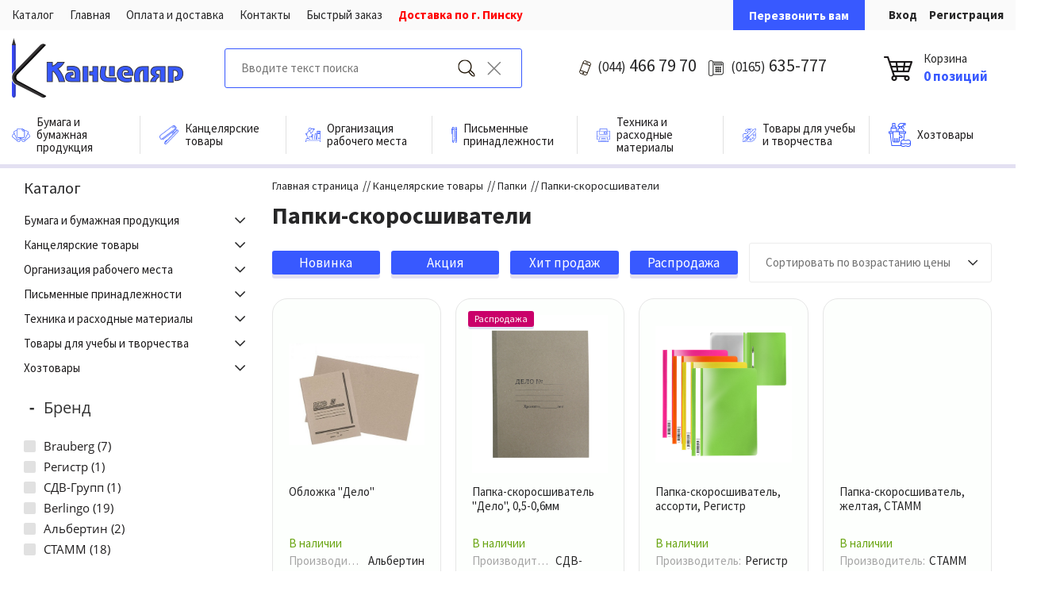

--- FILE ---
content_type: text/html; charset=UTF-8
request_url: https://kancelyar.by/catalog/papki_skorosshivateli/
body_size: 41530
content:
<!DOCTYPE html>
<html xml:lang="ru" lang="ru">
<head>
<!-- Google tag (gtag.js) -->
<script async src="https://www.googletagmanager.com/gtag/js?id=G-5L0MPEVL8Y"></script>
<script>
  window.dataLayer = window.dataLayer || [];
  function gtag(){dataLayer.push(arguments);}
  gtag('js', new Date());

  gtag('config', 'G-5L0MPEVL8Y');
</script>
	<title>Каталог папки-скоросшиватели от интернет-магазина kancelyar.by</title>
	<meta http-equiv="X-UA-Compatible" content="IE=edge" />
	<meta name="viewport" content="user-scalable=no, initial-scale=1.0, maximum-scale=1.0, width=device-width">
	<link rel="icon" type="image/png" sizes="16x16" href="/favicon/favicon-16x16.png">
    <link rel="icon" href="https://kancelyar.by/favicon.ico" type="image/x-icon">
	<link rel="shortcut icon" type="image/x-icon" href="/favicon/favicon.ico" />
	<meta http-equiv="Content-Type" content="text/html; charset=UTF-8" />
<meta name="robots" content="index, follow" />
<meta name="keywords" content="папки-скоросшиватели, заказать папки-скоросшиватели, купить папки-скоросшиватели, папки-скоросшиватели купить в Пинске, папки-скоросшиватели в Пинске, папки-скоросшиватели с доставкой в Пинске, папки-скоросшиватели на советской" />
<meta name="description" content="Интернет-магазин Kancelyar.by, в разделе папки-скоросшиватели представлен большой выбор канцтоваров на любой вкус. Все товары в наличии. Бесплатная доставка." />
<link href="/bitrix/js/ui/bootstrap4/css/bootstrap.css?1653391757173597" type="text/css"  rel="stylesheet" />
<link href="/bitrix/js/ui/design-tokens/dist/ui.design-tokens.css?176397712326358" type="text/css"  rel="stylesheet" />
<link href="/bitrix/js/ui/fonts/opensans/ui.font.opensans.css?16790457122555" type="text/css"  rel="stylesheet" />
<link href="/bitrix/js/main/popup/dist/main.popup.bundle.css?176397723131694" type="text/css"  rel="stylesheet" />
<link href="/bitrix/templates/main/components/bitrix/catalog/kancilyr/style.css?15910845053292" type="text/css"  rel="stylesheet" />
<link href="/bitrix/templates/main/components/bitrix/menu/catalog-left/style.css?15871278201798" type="text/css"  rel="stylesheet" />
<link href="/bitrix/templates/main/components/bitrix/catalog.smart.filter/bootstrap_v4/style.css?158712782018689" type="text/css"  rel="stylesheet" />
<link href="/bitrix/templates/main/components/bitrix/breadcrumb/red_mod/style.css?1587127819561" type="text/css"  rel="stylesheet" />
<link href="/bitrix/templates/main/components/bitrix/catalog.section/bootstrap_v4/style.css?1587127819243" type="text/css"  rel="stylesheet" />
<link href="/bitrix/templates/main/components/bitrix/system.pagenavigation/red_mod/style.css?16506292141423" type="text/css"  rel="stylesheet" />
<link href="/bitrix/templates/main/components/bitrix/catalog.item/bootstrap_v4/style.css?165063591028953" type="text/css"  rel="stylesheet" />
<link href="/bitrix/templates/main/components/bitrix/sale.basket.basket.line/cart_arn/style.css?15871278204668" type="text/css"  data-template-style="true"  rel="stylesheet" />
<link href="/bitrix/templates/main/components/bitrix/menu/glav_menu/style.css?15916848555878" type="text/css"  data-template-style="true"  rel="stylesheet" />
<link href="/bitrix/components/redline/eshop.socnet.links/templates/bootstrap_v4/style.css?15871278231099" type="text/css"  data-template-style="true"  rel="stylesheet" />
<link href="/bitrix/templates/main/components/altasib/feedback.form/callform/form_style.css?159178500246998" type="text/css"  data-template-style="true"  rel="stylesheet" />
<link href="/bitrix/templates/main/components/altasib/feedback.form/callform/themes/theme.add_floating_labels.css?1587127819906" type="text/css"  data-template-style="true"  rel="stylesheet" />
<link href="/bitrix/templates/main/components/altasib/feedback.form/callform/themes/theme_3578bd6d208f3593a3df445e9c801b35.css?15871278193124" type="text/css"  data-template-style="true"  rel="stylesheet" />
<link href="/bitrix/templates/main/components/altasib/feedback.form/callform/themes/theme_025b0619ffd42ae8b2f48eefff244846.css?15871278193124" type="text/css"  data-template-style="true"  rel="stylesheet" />
<link href="/bitrix/templates/main/components/altasib/feedback.form/callform/themes/theme_b9055278629a0d6d098cfba65fad359e.css?15871278193124" type="text/css"  data-template-style="true"  rel="stylesheet" />
<link href="/bitrix/templates/main/template_styles.css?168251705526117" type="text/css"  data-template-style="true"  rel="stylesheet" />
<script>if(!window.BX)window.BX={};if(!window.BX.message)window.BX.message=function(mess){if(typeof mess==='object'){for(let i in mess) {BX.message[i]=mess[i];} return true;}};</script>
<script>(window.BX||top.BX).message({"JS_CORE_LOADING":"Загрузка...","JS_CORE_NO_DATA":"- Нет данных -","JS_CORE_WINDOW_CLOSE":"Закрыть","JS_CORE_WINDOW_EXPAND":"Развернуть","JS_CORE_WINDOW_NARROW":"Свернуть в окно","JS_CORE_WINDOW_SAVE":"Сохранить","JS_CORE_WINDOW_CANCEL":"Отменить","JS_CORE_WINDOW_CONTINUE":"Продолжить","JS_CORE_H":"ч","JS_CORE_M":"м","JS_CORE_S":"с","JSADM_AI_HIDE_EXTRA":"Скрыть лишние","JSADM_AI_ALL_NOTIF":"Показать все","JSADM_AUTH_REQ":"Требуется авторизация!","JS_CORE_WINDOW_AUTH":"Войти","JS_CORE_IMAGE_FULL":"Полный размер"});</script>

<script src="/bitrix/js/main/core/core.js?1763977371511455"></script>

<script>BX.Runtime.registerExtension({"name":"main.core","namespace":"BX","loaded":true});</script>
<script>BX.setJSList(["\/bitrix\/js\/main\/core\/core_ajax.js","\/bitrix\/js\/main\/core\/core_promise.js","\/bitrix\/js\/main\/polyfill\/promise\/js\/promise.js","\/bitrix\/js\/main\/loadext\/loadext.js","\/bitrix\/js\/main\/loadext\/extension.js","\/bitrix\/js\/main\/polyfill\/promise\/js\/promise.js","\/bitrix\/js\/main\/polyfill\/find\/js\/find.js","\/bitrix\/js\/main\/polyfill\/includes\/js\/includes.js","\/bitrix\/js\/main\/polyfill\/matches\/js\/matches.js","\/bitrix\/js\/ui\/polyfill\/closest\/js\/closest.js","\/bitrix\/js\/main\/polyfill\/fill\/main.polyfill.fill.js","\/bitrix\/js\/main\/polyfill\/find\/js\/find.js","\/bitrix\/js\/main\/polyfill\/matches\/js\/matches.js","\/bitrix\/js\/main\/polyfill\/core\/dist\/polyfill.bundle.js","\/bitrix\/js\/main\/core\/core.js","\/bitrix\/js\/main\/polyfill\/intersectionobserver\/js\/intersectionobserver.js","\/bitrix\/js\/main\/lazyload\/dist\/lazyload.bundle.js","\/bitrix\/js\/main\/polyfill\/core\/dist\/polyfill.bundle.js","\/bitrix\/js\/main\/parambag\/dist\/parambag.bundle.js"]);
</script>
<script>BX.Runtime.registerExtension({"name":"ui.dexie","namespace":"BX.DexieExport","loaded":true});</script>
<script>BX.Runtime.registerExtension({"name":"ls","namespace":"window","loaded":true});</script>
<script>BX.Runtime.registerExtension({"name":"fx","namespace":"window","loaded":true});</script>
<script>BX.Runtime.registerExtension({"name":"fc","namespace":"window","loaded":true});</script>
<script>BX.Runtime.registerExtension({"name":"pull.protobuf","namespace":"BX","loaded":true});</script>
<script>BX.Runtime.registerExtension({"name":"rest.client","namespace":"window","loaded":true});</script>
<script>(window.BX||top.BX).message({"pull_server_enabled":"N","pull_config_timestamp":0,"shared_worker_allowed":"Y","pull_guest_mode":"N","pull_guest_user_id":0,"pull_worker_mtime":1763977022});(window.BX||top.BX).message({"PULL_OLD_REVISION":"Для продолжения корректной работы с сайтом необходимо перезагрузить страницу."});</script>
<script>BX.Runtime.registerExtension({"name":"pull.client","namespace":"BX","loaded":true});</script>
<script>BX.Runtime.registerExtension({"name":"pull","namespace":"window","loaded":true});</script>
<script>BX.Runtime.registerExtension({"name":"jquery3","namespace":"window","loaded":true});</script>
<script>BX.Runtime.registerExtension({"name":"ui.bootstrap4","namespace":"window","loaded":true});</script>
<script>BX.Runtime.registerExtension({"name":"ui.design-tokens","namespace":"window","loaded":true});</script>
<script>BX.Runtime.registerExtension({"name":"ui.fonts.opensans","namespace":"window","loaded":true});</script>
<script>BX.Runtime.registerExtension({"name":"main.popup","namespace":"BX.Main","loaded":true});</script>
<script>BX.Runtime.registerExtension({"name":"popup","namespace":"window","loaded":true});</script>
<script type="extension/settings" data-extension="currency.currency-core">{"region":"by"}</script>
<script>BX.Runtime.registerExtension({"name":"currency.currency-core","namespace":"BX.Currency","loaded":true});</script>
<script>BX.Runtime.registerExtension({"name":"currency","namespace":"window","loaded":true});</script>
<script>(window.BX||top.BX).message({"LANGUAGE_ID":"ru","FORMAT_DATE":"DD.MM.YYYY","FORMAT_DATETIME":"DD.MM.YYYY HH:MI:SS","COOKIE_PREFIX":"BITRIX_SM","SERVER_TZ_OFFSET":"10800","UTF_MODE":"Y","SITE_ID":"s1","SITE_DIR":"\/","USER_ID":"","SERVER_TIME":1769123251,"USER_TZ_OFFSET":0,"USER_TZ_AUTO":"Y","bitrix_sessid":"7873bdd170e7361e57b61d24b551d1ac"});</script>


<script src="/bitrix/js/ui/dexie/dist/dexie.bundle.js?1763977256218847"></script>
<script src="/bitrix/js/main/core/core_ls.js?17639772154201"></script>
<script src="/bitrix/js/main/core/core_fx.js?158712781316888"></script>
<script src="/bitrix/js/main/core/core_frame_cache.js?176397725316945"></script>
<script src="/bitrix/js/pull/protobuf/protobuf.js?1653390200274055"></script>
<script src="/bitrix/js/pull/protobuf/model.js?165339020070928"></script>
<script src="/bitrix/js/rest/client/rest.client.js?165339024217414"></script>
<script src="/bitrix/js/pull/client/pull.client.js?176397702383861"></script>
<script src="/bitrix/js/main/jquery/jquery-3.6.0.min.js?167904580889501"></script>
<script src="/bitrix/js/ui/bootstrap4/js/bootstrap.js?1653391757123765"></script>
<script src="/bitrix/js/main/popup/dist/main.popup.bundle.js?1763977400119952"></script>
<script src="/bitrix/js/currency/currency-core/dist/currency-core.bundle.js?17639769728800"></script>
<script src="/bitrix/js/currency/core_currency.js?17639769721181"></script>
<script src="/bitrix/js/altasib.feedback/jquery.maskedinput/jquery.maskedinput.min.js?15871278184312"></script>

            <script type="text/javascript">
                (function (d, w, c) {(w[c] = w[c] || []).push(function() {
                    try {
                        w.yaCounter66454936 = new Ya.Metrika({'id':'66454936','webvisor':'true','clickmap':'true','trackLinks':'false','accurateTrackBounce':'true','trackHash':'true','ut':'\"noindex\"'});
                    } 
                    catch(e) {}});
                    var n=d.getElementsByTagName("script")[0],s = d.createElement("script"),f=function () { n.parentNode.insertBefore(s, n); };s.type="text/javascript";s.async=true;s.src=(d.location.protocol=="https:"?"https:":"http:")+"//mc.yandex.ru/metrika/watch.js";if(w.opera=="[object Opera]"){d.addEventListener("DOMContentLoaded",f,false);}else{f();}})(document,window,"yandex_metrika_callbacks");
            </script>
<script>
					(function () {
						"use strict";

						var counter = function ()
						{
							var cookie = (function (name) {
								var parts = ("; " + document.cookie).split("; " + name + "=");
								if (parts.length == 2) {
									try {return JSON.parse(decodeURIComponent(parts.pop().split(";").shift()));}
									catch (e) {}
								}
							})("BITRIX_CONVERSION_CONTEXT_s1");

							if (cookie && cookie.EXPIRE >= BX.message("SERVER_TIME"))
								return;

							var request = new XMLHttpRequest();
							request.open("POST", "/bitrix/tools/conversion/ajax_counter.php", true);
							request.setRequestHeader("Content-type", "application/x-www-form-urlencoded");
							request.send(
								"SITE_ID="+encodeURIComponent("s1")+
								"&sessid="+encodeURIComponent(BX.bitrix_sessid())+
								"&HTTP_REFERER="+encodeURIComponent(document.referrer)
							);
						};

						if (window.frameRequestStart === true)
							BX.addCustomEvent("onFrameDataReceived", counter);
						else
							BX.ready(counter);
					})();
				</script>



<script src="/bitrix/templates/main/components/bitrix/sale.basket.basket.line/cart_arn/script.js?15871278205335"></script>
<script src="/bitrix/templates/main/components/bitrix/menu/glav_menu/script.js?15871278201839"></script>
<script src="/bitrix/templates/main/js/app.js?15907409086129"></script>
<script src="/bitrix/templates/main/components/altasib/feedback.form/callform/form_script.js?158712781915960"></script>
<script src="/bitrix/templates/main/components/bitrix/menu/catalog-left/script.js?1587127820181"></script>
<script src="/bitrix/templates/main/components/bitrix/catalog.smart.filter/bootstrap_v4/script.js?158712782022222"></script>
<script src="/bitrix/templates/main/components/bitrix/catalog.section/bootstrap_v4/script.js?15871278198289"></script>
<script src="/bitrix/templates/main/components/bitrix/catalog.item/bootstrap_v4/script.js?158712782063367"></script>

    <link href="https://fonts.googleapis.com/css?family=Source+Sans+Pro:300,400,600,700,900&display=swap&subset=cyrillic" rel="stylesheet">
    </head>
<body>
<div id="panel"></div>
<div class="bx-wrapper" id="app-inner">
    <header>
<!--noindex-->
        <div class="header-top-panel">
                <div class="container">
                    <div class="row">
                        <div class="menu-top">
                            	<ul>
									<li>
					<a href="/catalog/bumaga_bumazhnaya_produktsiya/">Каталог</a>
				</li>
												<li>
					<a href="/">Главная</a>
				</li>
												<li>
					<a href="/about/howto/">Оплата и доставка</a>
				</li>
												<li>
					<a href="/contacts/">Контакты</a>
				</li>
					        <li>
            <a href="#" class="speead-order out-speed-order">Быстрый заказ</a>
        </li>
	</ul>                        </div>
                        <a class="out-call-click d-block d-md-none" href="#">Перезвонить вам</a>
                        <div class="header-top-text"><noindex><span style="color: #ff0000;">Доставка по г. Пинску&nbsp;</span></noindex></div>
                        <div class="header-top-links">
                            <!--<a href="/catalog/compare/" class="header-compare">Сравнение</a>-->

                            <div class="header-call-order">
                                <a class="out-call-click" href="#">Перезвонить вам</a>
                            </div>
                                                        <a href="/auth/" class="header-login login">Вход</a>
                            <a href="/auth/?register=yes" class="header-login register">Регистрация</a>
                                                    </div>
                    </div>
                </div>
        </div>
			<!--/noindex-->
        <div class="header-middle-panel">
            <div class="container">
                <div class="row align-items-center">
                    <div class="header-logo">
                        <a href="/">
                            <img src="/bitrix/templates/main/img/logo.png" alt=""/>
                        </a>

                        <div class="btn-menu-open">
                            <div id="menu_btn_site" class="d-flex d-lg-none"><i class="far fa-bars"></i></div>
                        </div>
                    </div>

                    <div class="header-search">
                        <div class="search-form">
<form action="/search/index.php">
	<input placeholder="Вводите текст поиска" type="text"  autocomplete="off" name="q" value="" /><input name="s" type="submit" value="Поиск" /><input type="button" id="search-header-cancel">
</form>


    <div class="header-search-results">

        <div class="category-list">
            <ul>

            </ul>
        </div>
        <div class="product-list">
            <ul>

            </ul>
        </div>

    </div>



</div>                    </div>

                    <div class="header-contacts">
                        <span class="phone-1"><a href="tel:+375444667970"><small>(044)</small> 466 79 70</a></span>
                        <span class="phone-2"><a href="+375165635777"><small>(0165)</small> 635-777</a></span>
                    </div>

<!--noindex-->
                    <div class="header-cart">
                        <script>
var bx_basketFKauiI = new BitrixSmallCart;
</script>
<div id="bx_basketFKauiI" class="bx-basket bx-opener"><!--'start_frame_cache_bx_basketFKauiI'--><div class="bx-hdr-profile">
	<div class="bx-basket-block"><a href="/personal/cart/"><img src="/images/site/cart.png"></a>
                               <a href="/personal/cart/"><div class="name_cart">Корзина</div><div class="count_cart">0 позиций</div></a>					<div class="cost-cart d-none">
						На 0.00 руб.					</div>
						</div>
</div><!--'end_frame_cache_bx_basketFKauiI'--></div>
<script type="text/javascript">
	bx_basketFKauiI.siteId       = 's1';
	bx_basketFKauiI.cartId       = 'bx_basketFKauiI';
	bx_basketFKauiI.ajaxPath     = '/bitrix/components/bitrix/sale.basket.basket.line/ajax.php';
	bx_basketFKauiI.templateName = 'cart_arn';
	bx_basketFKauiI.arParams     =  {'HIDE_ON_BASKET_PAGES':'N','PATH_TO_AUTHORIZE':'/login/','PATH_TO_BASKET':'/personal/cart/','PATH_TO_ORDER':'/personal/order/make/','PATH_TO_PERSONAL':'/personal/','PATH_TO_PROFILE':'/personal/','PATH_TO_REGISTER':'/login/','POSITION_FIXED':'N','SHOW_AUTHOR':'N','SHOW_EMPTY_VALUES':'N','SHOW_NUM_PRODUCTS':'Y','SHOW_PERSONAL_LINK':'N','SHOW_PRODUCTS':'N','SHOW_REGISTRATION':'N','SHOW_TOTAL_PRICE':'Y','COMPONENT_TEMPLATE':'cart_arn','SHOW_DELAY':'N','SHOW_NOTAVAIL':'N','SHOW_IMAGE':'Y','SHOW_PRICE':'Y','SHOW_SUMMARY':'Y','MAX_IMAGE_SIZE':'70','CACHE_TYPE':'A','POSITION_VERTICAL':'top','POSITION_HORIZONTAL':'right','AJAX':'N','~HIDE_ON_BASKET_PAGES':'N','~PATH_TO_AUTHORIZE':'/login/','~PATH_TO_BASKET':'/personal/cart/','~PATH_TO_ORDER':'/personal/order/make/','~PATH_TO_PERSONAL':'/personal/','~PATH_TO_PROFILE':'/personal/','~PATH_TO_REGISTER':'/login/','~POSITION_FIXED':'N','~SHOW_AUTHOR':'N','~SHOW_EMPTY_VALUES':'N','~SHOW_NUM_PRODUCTS':'Y','~SHOW_PERSONAL_LINK':'N','~SHOW_PRODUCTS':'N','~SHOW_REGISTRATION':'N','~SHOW_TOTAL_PRICE':'Y','~COMPONENT_TEMPLATE':'cart_arn','~SHOW_DELAY':'N','~SHOW_NOTAVAIL':'N','~SHOW_IMAGE':'Y','~SHOW_PRICE':'Y','~SHOW_SUMMARY':'Y','~MAX_IMAGE_SIZE':'70','~CACHE_TYPE':'A','~POSITION_VERTICAL':'top','~POSITION_HORIZONTAL':'right','~AJAX':'N','cartId':'bx_basketFKauiI'}; // TODO \Bitrix\Main\Web\Json::encode
	bx_basketFKauiI.closeMessage = 'Скрыть';
	bx_basketFKauiI.openMessage  = 'Раскрыть';
	bx_basketFKauiI.activate();
</script>                    </div>
                </div>
            </div>
        </div>


       <!-- <div class="header-bottom-panel">
            <div class="container">
                <div class="row">

                    <div class="btn-menu-open">
                        <div id="menu_btn_site" class="d-flex d-lg-none"><i class="far fa-bars"></i></div>
                    </div>
                </div>
            </div>
        </div>-->

        <div class="main-catalog-menu">
            <div class="container">
                <div class="row">
                    <!--'start_frame_cache_XEVOpk'--><div class="menu-glav">
<ul class="static-parent">
        <li>
                    <div class="item-text parent"><a href="/catalog/bumaga_bumazhnaya_produktsiya/"><span class="image"><img src="/upload/iblock/6f7/6f763f9641cd72342b727595d357d12d.png"></span><span>Бумага и бумажная продукция</span></a><span class="open-menu d-flex d-lg-none"><i class="far fa-chevron-up"></i><i class="far fa-chevron-down"></i></span></div>
                                <div class="panel-menu">
                <div class="bg-panel-menu">
                    <ul>
                    <li>
                                <div class="item-text"><a href="/catalog/bumaga_ofisnaya_tsvetnaya/">Бумага офисная, цветная</a></div>
                                                                        <ul>
                                                                                            <li>
                                                <div class="item-text"><a href="/catalog/bumaga_ofisnaya/">Бумага офисная</a></div>
                                                </li>
                                                                                            <li>
                                                <div class="item-text"><a href="/catalog/bumaga_tsvetnaya/">Бумага цветная</a></div>
                                                </li>
                                                                                            <li>
                                                <div class="item-text"><a href="/catalog/bumaga_pischaya_i_gazetnaya/">Бумага писчая и газетная</a></div>
                                                </li>
                                                                                    </ul>
                                                        </li>
                    <li>
                                <div class="item-text"><a href="/catalog/bumaga_rulonnaya/">Бумага рулонная</a></div>
                                                        </li>
                    <li>
                                <div class="item-text"><a href="/catalog/bumaga_dlya_zametok_stikery/">Бумага для заметок, стикеры</a></div>
                                                        </li>
                    <li>
                                <div class="item-text"><a href="/catalog/bumaga_samokleyashchayasya_kopirka/">Бумага самоклеящаяся, копирка</a></div>
                                                        </li>
                    </ul><ul><li>
                                <div class="item-text"><a href="/catalog/bloknoty_biznes_bloknoty/">Блокноты, бизнес-блокноты</a></div>
                                                        </li>
                    <li>
                                <div class="item-text"><a href="/catalog/knigi-ucheta/">Книги учета</a></div>
                                                                        <ul>
                                                                                            <li>
                                                <div class="item-text"><a href="/catalog/fomat_a7/">карманные, формат А7+</a></div>
                                                </li>
                                                                                            <li>
                                                <div class="item-text"><a href="/catalog/format_a6/">малые, формат А6+</a></div>
                                                </li>
                                                                                            <li>
                                                <div class="item-text"><a href="/catalog/format_a5/">средние, формат А5+</a></div>
                                                </li>
                                                                                            <li>
                                                <div class="item-text"><a href="/catalog/format_a4/">большие, формат А4+</a></div>
                                                </li>
                                                                                            <li>
                                                <div class="item-text"><a href="/catalog/telefonnye_knigi/">Телефонные книги</a></div>
                                                </li>
                                                                                    </ul>
                                                        </li>
                    <li>
                                <div class="item-text"><a href="/catalog/ezhednevniki/">Ежедневники</a></div>
                                                        </li>
                    <li>
                                <div class="item-text"><a href="/catalog/ezhednevniki_planingi/">Ежедневники-планинги</a></div>
                                                        </li>
                    </ul><ul><li>
                                <div class="item-text"><a href="/catalog/bumaga_faksovaya/">Бумага факсовая</a></div>
                                                        </li>
                    <li>
                                <div class="item-text"><a href="/catalog/chekovaya_lenta/">Чековая лента</a></div>
                                                        </li>
                    <li>
                                <div class="item-text"><a href="/catalog/kalendari/">Календари</a></div>
                                                        </li>
                    <li>
                                <div class="item-text"><a href="/catalog/fotobumaga/">Фотобумага</a></div>
                                                                        <ul>
                                                                                            <li>
                                                <div class="item-text"><a href="/catalog/format_10kh15/">Формат 10х15</a></div>
                                                </li>
                                                                                            <li>
                                                <div class="item-text"><a href="/catalog/fotobumaga_format_a4/">Формат А4</a></div>
                                                </li>
                                                                                    </ul>
                                                        </li>
                    </ul><ul><li>
                                <div class="item-text"><a href="/catalog/etiket_lenta/">Этикет лента</a></div>
                                                        </li>
                    <li>
                                <div class="item-text"><a href="/catalog/konverty/">Конверты</a></div>
                                                        </li>
                                        </ul>
                </div>
            </div>
                    </li>
        <li>
                    <div class="item-text parent"><a href="/catalog/kantselyarskie_tovary/"><span class="image"><img src="/upload/iblock/719/719766bce4371ad320225ad7b73debff.png"></span><span>Канцелярские товары</span></a><span class="open-menu d-flex d-lg-none"><i class="far fa-chevron-up"></i><i class="far fa-chevron-down"></i></span></div>
                                <div class="panel-menu">
                <div class="bg-panel-menu">
                    <ul>
                    <li>
                                <div class="item-text"><a href="/catalog/papki/">Папки</a></div>
                                                                        <ul>
                                                                                            <li>
                                                <div class="item-text"><a href="/catalog/papki_registratory/">Папки-регистраторы</a></div>
                                                </li>
                                                                                            <li class="selected">
                                                <div class="item-text"><a href="/catalog/papki_skorosshivateli/">Папки-скоросшиватели</a></div>
                                                </li>
                                                                                            <li>
                                                <div class="item-text"><a href="/catalog/papki_na_koltsakh/">Папки на кольцах</a></div>
                                                </li>
                                                                                            <li>
                                                <div class="item-text"><a href="/catalog/papki_s_faylami/">Папки с файлами</a></div>
                                                </li>
                                                                                            <li>
                                                <div class="item-text"><a href="/catalog/papki_na_rezinkakh/">Папки на резинках</a></div>
                                                </li>
                                                                                            <li>
                                                <div class="item-text"><a href="/catalog/papki_s_zazhimami/">Папки с зажимами</a></div>
                                                </li>
                                                                                            <li>
                                                <div class="item-text"><a href="/catalog/papki_ugolki/">Папки-уголки</a></div>
                                                </li>
                                                                                            <li>
                                                <div class="item-text"><a href="/catalog/papki_konverty/">Папки-конверты</a></div>
                                                </li>
                                                                                            <li>
                                                <div class="item-text"><a href="/catalog/papki_portfeli/">Папки-портфели</a></div>
                                                </li>
                                                                                            <li>
                                                <div class="item-text"><a href="/catalog/planshety/">Планшеты</a></div>
                                                </li>
                                                                                            <li>
                                                <div class="item-text"><a href="/catalog/fayly/">Файлы</a></div>
                                                </li>
                                                                                            <li>
                                                <div class="item-text"><a href="/catalog/papki_na_pruzhine/">Папки на пружине</a></div>
                                                </li>
                                                                                            <li>
                                                <div class="item-text"><a href="/catalog/papki-s-zavyazkami/">Папки с завязками</a></div>
                                                </li>
                                                                                    </ul>
                                                        </li>
                    <li>
                                <div class="item-text"><a href="/catalog/lineyki/">Линейки</a></div>
                                                        </li>
                    </ul><ul><li>
                                <div class="item-text"><a href="/catalog/kley/">Клей</a></div>
                                                                        <ul>
                                                                                            <li>
                                                <div class="item-text"><a href="/catalog/kley_pva/">Клей ПВА</a></div>
                                                </li>
                                                                                            <li>
                                                <div class="item-text"><a href="/catalog/kley_karandash/">Клей-карандаш</a></div>
                                                </li>
                                                                                            <li>
                                                <div class="item-text"><a href="/catalog/kley_kantselyarskiy/">Клей канцелярский</a></div>
                                                </li>
                                                                                            <li>
                                                <div class="item-text"><a href="/catalog/superkley/">Суперклей</a></div>
                                                </li>
                                                                                    </ul>
                                                        </li>
                    <li>
                                <div class="item-text"><a href="/catalog/dyrokoly/">Дыроколы</a></div>
                                                        </li>
                    <li>
                                <div class="item-text"><a href="/catalog/nozhnitsy_nozhi_kantselyarskie_lezviya_dlya_nozhey/">Ножницы, ножи канцелярские, лезвия для ножей</a></div>
                                                                        <ul>
                                                                                            <li>
                                                <div class="item-text"><a href="/catalog/nozhnitsy_ofisnye/">Ножницы офисные</a></div>
                                                </li>
                                                                                            <li>
                                                <div class="item-text"><a href="/catalog/nozhi_kantselyarskie/">Ножи канцелярские</a></div>
                                                </li>
                                                                                            <li>
                                                <div class="item-text"><a href="/catalog/lezviya_dlya_nozhey/">Лезвия для ножей</a></div>
                                                </li>
                                                                                    </ul>
                                                        </li>
                    <li>
                                <div class="item-text"><a href="/catalog/tochilki/">Точилки</a></div>
                                                        </li>
                    <li>
                                <div class="item-text"><a href="/catalog/korobki_arkhivnye/">Коробки архивные</a></div>
                                                        </li>
                    </ul><ul><li>
                                <div class="item-text"><a href="/catalog/steplery_antisteplery_skoby/">Степлеры, антистеплеры, скобы</a></div>
                                                                        <ul>
                                                                                            <li>
                                                <div class="item-text"><a href="/catalog/steplery/">Степлеры</a></div>
                                                </li>
                                                                                            <li>
                                                <div class="item-text"><a href="/catalog/antisteplery/">Антистеплеры</a></div>
                                                </li>
                                                                                            <li>
                                                <div class="item-text"><a href="/catalog/skoby/">Скобы</a></div>
                                                </li>
                                                                                    </ul>
                                                        </li>
                    <li>
                                <div class="item-text"><a href="/catalog/skrepki_knopki_zazhimy_rezinki_dlya_deneg/">Мелкоофисные принадлежности</a></div>
                                                                        <ul>
                                                                                            <li>
                                                <div class="item-text"><a href="/catalog/magnity/">Магниты</a></div>
                                                </li>
                                                                                            <li>
                                                <div class="item-text"><a href="/catalog/rezinki-dlya-deneg/">Резинки для денег</a></div>
                                                </li>
                                                                                            <li>
                                                <div class="item-text"><a href="/catalog/skrepki/">Скрепки</a></div>
                                                </li>
                                                                                            <li>
                                                <div class="item-text"><a href="/catalog/knopki/">Кнопки и булавки</a></div>
                                                </li>
                                                                                            <li>
                                                <div class="item-text"><a href="/catalog/zazhimy_dlya_bumag/">Зажимы для бумаг</a></div>
                                                </li>
                                                                                            <li>
                                                <div class="item-text"><a href="/catalog/lupy/">Лупы</a></div>
                                                </li>
                                                                                            <li>
                                                <div class="item-text"><a href="/catalog/shilya_kantselyarskie/">Шилья канцелярские</a></div>
                                                </li>
                                                                                            <li>
                                                <div class="item-text"><a href="/catalog/skrepochnitsy_magnitnye/">Скрепочницы магнитные</a></div>
                                                </li>
                                                                                            <li>
                                                <div class="item-text"><a href="/catalog/podushki_uvlazhnyayushchie/">Подушки увлажняющие</a></div>
                                                </li>
                                                                                    </ul>
                                                        </li>
                    <li>
                                <div class="item-text"><a href="/catalog/lastiki/">Ластики</a></div>
                                                        </li>
                    </ul><ul><li>
                                <div class="item-text"><a href="/catalog/korrektory/">Корректоры</a></div>
                                                                        <ul>
                                                                                            <li>
                                                <div class="item-text"><a href="/catalog/korrektory_ruchki/">Корректоры-ручки</a></div>
                                                </li>
                                                                                            <li>
                                                <div class="item-text"><a href="/catalog/korrektory_lenta/">Корректоры-лента</a></div>
                                                </li>
                                                                                            <li>
                                                <div class="item-text"><a href="/catalog/korrektiruyushchie_zhidkosti/">Корректирующие жидкости</a></div>
                                                </li>
                                                                                    </ul>
                                                        </li>
                    <li>
                                <div class="item-text"><a href="/catalog/shtempelnaya_kraska_podushki/">Штемпельная краска, подушки</a></div>
                                                        </li>
                    <li>
                                <div class="item-text"><a href="/catalog/beydzhi/">Бейджи</a></div>
                                                        </li>
                    <li>
                                <div class="item-text"><a href="/catalog/etiket_pistolety/">Этикет пистолеты</a></div>
                                                        </li>
                    <li>
                                <div class="item-text"><a href="/catalog/plomby_bankovskie/">Пломбы банковские</a></div>
                                                        </li>
                    <li>
                                <div class="item-text"><a href="/catalog/kleykie-lenty-skotch/">Клейкие ленты (скотч)</a></div>
                                                        </li>
                    <li>
                                <div class="item-text"><a href="/catalog/shpagat_i_nit_dlya_podshivki/">Шпагат и нить для подшивки</a></div>
                                                        </li>
                                        </ul>
                </div>
            </div>
                    </li>
        <li>
                    <div class="item-text parent"><a href="/catalog/organizatsiya_rabochego_mesta/"><span class="image"><img src="/upload/iblock/288/288739f945d129d3e9da5c534c31ee81.png"></span><span>Организация рабочего места</span></a><span class="open-menu d-flex d-lg-none"><i class="far fa-chevron-up"></i><i class="far fa-chevron-down"></i></span></div>
                                <div class="panel-menu">
                <div class="bg-panel-menu">
                    <ul>
                    <li>
                                <div class="item-text"><a href="/catalog/lotki_dlya_bumag/">Лотки для бумаг</a></div>
                                                                        <ul>
                                                                                            <li>
                                                <div class="item-text"><a href="/catalog/lotki-veernye/">Лотки веерные</a></div>
                                                </li>
                                                                                            <li>
                                                <div class="item-text"><a href="/catalog/lotki_vertikalnye/">Лотки вертикальные</a></div>
                                                </li>
                                                                                            <li>
                                                <div class="item-text"><a href="/catalog/lotki_gorizontalnye/">Лотки горизонтальные</a></div>
                                                </li>
                                                                                    </ul>
                                                        </li>
                    <li>
                                <div class="item-text"><a href="/catalog/korziny_dlya_musora/">Корзины для мусора</a></div>
                                                        </li>
                    </ul><ul><li>
                                <div class="item-text"><a href="/catalog/nastolnye_podstavki/">Настольные подставки</a></div>
                                                                        <ul>
                                                                                            <li>
                                                <div class="item-text"><a href="/catalog/podstavki_dlya_ruchek/">Подставки для ручек</a></div>
                                                </li>
                                                                                            <li>
                                                <div class="item-text"><a href="/catalog/podstavki_pod_kalendar/">Подставки под календарь</a></div>
                                                </li>
                                                                                            <li>
                                                <div class="item-text"><a href="/catalog/boksy_dlya_bum_blokov/">Боксы для бум. блоков</a></div>
                                                </li>
                                                                                            <li>
                                                <div class="item-text"><a href="/catalog/nastolnye_nabory/">Настольные наборы</a></div>
                                                </li>
                                                                                            <li>
                                                <div class="item-text"><a href="/catalog/podstavki-dlya-vizitok/">Подставки для визиток</a></div>
                                                </li>
                                                                                    </ul>
                                                        </li>
                    </ul><ul><li>
                                <div class="item-text"><a href="/catalog/delovye_aksessuary/">Деловые аксессуары</a></div>
                                                                        <ul>
                                                                                            <li>
                                                <div class="item-text"><a href="/catalog/papki_dlya_dokumentov/">Папки для документов</a></div>
                                                </li>
                                                                                            <li>
                                                <div class="item-text"><a href="/catalog/papki_na_podpis/">Папки на подпись</a></div>
                                                </li>
                                                                                            <li>
                                                <div class="item-text"><a href="/catalog/portfeli_delovye/">Портфели деловые</a></div>
                                                </li>
                                                                                    </ul>
                                                        </li>
                    </ul><ul><li>
                                <div class="item-text"><a href="/catalog/kalkulyatory/">Калькуляторы</a></div>
                                                        </li>
                    <li>
                                <div class="item-text"><a href="/catalog/fotoramki/">Фоторамки</a></div>
                                                                        <ul>
                                                                                            <li>
                                                <div class="item-text"><a href="/catalog/nestandartnye/">нестандартные</a></div>
                                                </li>
                                                                                            <li>
                                                <div class="item-text"><a href="/catalog/format-a3/">формат А3</a></div>
                                                </li>
                                                                                            <li>
                                                <div class="item-text"><a href="/catalog/format_a4_1/">формат А4</a></div>
                                                </li>
                                                                                    </ul>
                                                        </li>
                    <li>
                                <div class="item-text"><a href="/catalog/nastolnye-pokrytiya/">Настольные покрытия</a></div>
                                                        </li>
                    <li>
                                <div class="item-text"><a href="/catalog/breloki_dlya_klyuchey/">Брелоки для ключей</a></div>
                                                        </li>
                                        </ul>
                </div>
            </div>
                    </li>
        <li>
                    <div class="item-text parent"><a href="/catalog/pismennye_prinadlezhnosti/"><span class="image"><img src="/upload/iblock/e79/e798ad1a2c3cd52077022d2ee1ef63c6.png"></span><span>Письменные принадлежности</span></a><span class="open-menu d-flex d-lg-none"><i class="far fa-chevron-up"></i><i class="far fa-chevron-down"></i></span></div>
                                <div class="panel-menu">
                <div class="bg-panel-menu">
                    <ul>
                    <li>
                                <div class="item-text"><a href="/catalog/ruchki/">Ручки</a></div>
                                                                        <ul>
                                                                                            <li>
                                                <div class="item-text"><a href="/catalog/sharikovye_avtomaticheskie/">Шариковые автоматические</a></div>
                                                </li>
                                                                                            <li>
                                                <div class="item-text"><a href="/catalog/sharikovye_neavtomaticheskie/">Шариковые неавтоматические</a></div>
                                                </li>
                                                                                            <li>
                                                <div class="item-text"><a href="/catalog/gelevye/">Ручки гелевые</a></div>
                                                </li>
                                                                                            <li>
                                                <div class="item-text"><a href="/catalog/kapilyarnye_linery/">Ручки капилярные, линеры</a></div>
                                                </li>
                                                                                            <li>
                                                <div class="item-text"><a href="/catalog/ruchki_stiraemye/">Ручки стираемые</a></div>
                                                </li>
                                                                                            <li>
                                                <div class="item-text"><a href="/catalog/ruchki_podarochnye/">Ручки подарочные</a></div>
                                                </li>
                                                                                            <li>
                                                <div class="item-text"><a href="/catalog/ruchki_perevye/">Ручки перьевые</a></div>
                                                </li>
                                                                                            <li>
                                                <div class="item-text"><a href="/catalog/rolery/">Ручки-ролеры</a></div>
                                                </li>
                                                                                            <li>
                                                <div class="item-text"><a href="/catalog/ruchki_nastolnye/">Ручки настольные</a></div>
                                                </li>
                                                                                            <li>
                                                <div class="item-text"><a href="/catalog/ruchki_rollery/">Ручки-роллеры</a></div>
                                                </li>
                                                                                    </ul>
                                                        </li>
                    </ul><ul><li>
                                <div class="item-text"><a href="/catalog/sterzhni_dlya_ruchek/">Стержни для ручек</a></div>
                                                                        <ul>
                                                                                            <li>
                                                <div class="item-text"><a href="/catalog/sterzhni_dlya_sharikovykh_ruchek/">Стержни для шариковых ручек</a></div>
                                                </li>
                                                                                            <li>
                                                <div class="item-text"><a href="/catalog/sterzhni_dlya_gelevykh_ruchek/">Стержни для гелевых ручек</a></div>
                                                </li>
                                                                                            <li>
                                                <div class="item-text"><a href="/catalog/ballonchiki_dlya_perevykh_ruchek/">Баллончики для перьевых ручек</a></div>
                                                </li>
                                                                                    </ul>
                                                        </li>
                    <li>
                                <div class="item-text"><a href="/catalog/nabory_ruchek/">Наборы ручек</a></div>
                                                                        <ul>
                                                                                            <li>
                                                <div class="item-text"><a href="/catalog/nabory_sharikovykh_ruchek/">Наборы шариковых ручек</a></div>
                                                </li>
                                                                                            <li>
                                                <div class="item-text"><a href="/catalog/nabory_gelevykh_ruchek/">Наборы гелевых ручек</a></div>
                                                </li>
                                                                                    </ul>
                                                        </li>
                    </ul><ul><li>
                                <div class="item-text"><a href="/catalog/karandashi/">Карандаши</a></div>
                                                                        <ul>
                                                                                            <li>
                                                <div class="item-text"><a href="/catalog/karandashi_prostye/">Карандаши простые</a></div>
                                                </li>
                                                                                            <li>
                                                <div class="item-text"><a href="/catalog/karandashi_avtomaticheskie/">Карандаши автоматические</a></div>
                                                </li>
                                                                                            <li>
                                                <div class="item-text"><a href="/catalog/grifeli_dlya_karandashey/">Грифели для карандашей</a></div>
                                                </li>
                                                                                            <li>
                                                <div class="item-text"><a href="/catalog/grifeli-dlya-karandashi/">Грифели для карандаши</a></div>
                                                </li>
                                                                                    </ul>
                                                        </li>
                    <li>
                                <div class="item-text"><a href="/catalog/markery/">Маркеры</a></div>
                                                                        <ul>
                                                                                            <li>
                                                <div class="item-text"><a href="/catalog/permanentnye_markery/">Маркеры перманентные</a></div>
                                                </li>
                                                                                            <li>
                                                <div class="item-text"><a href="/catalog/markery_tekstovye/">Маркеры текстовые</a></div>
                                                </li>
                                                                                            <li>
                                                <div class="item-text"><a href="/catalog/markery_dlya_dosok/">Маркеры для досок</a></div>
                                                </li>
                                                                                            <li>
                                                <div class="item-text"><a href="/catalog/markery_na_maslyanoy_osnove/">Маркеры на масляной основе</a></div>
                                                </li>
                                                                                            <li>
                                                <div class="item-text"><a href="/catalog/markery-melovye/">Маркеры меловые</a></div>
                                                </li>
                                                                                    </ul>
                                                        </li>
                    <li>
                                <div class="item-text"><a href="/catalog/trenazhery-dlya-pisma/">Тренажеры для письма</a></div>
                                                        </li>
                                        </ul>
                </div>
            </div>
                    </li>
        <li>
                    <div class="item-text parent"><a href="/catalog/tekhnika_i_raskhodnye_materialy/"><span class="image"><img src="/upload/iblock/d40/d40edd821f13777002aa3adf942eafff.png"></span><span>Техника и расходные материалы</span></a><span class="open-menu d-flex d-lg-none"><i class="far fa-chevron-up"></i><i class="far fa-chevron-down"></i></span></div>
                                <div class="panel-menu">
                <div class="bg-panel-menu">
                    <ul>
                    <li>
                                <div class="item-text"><a href="/catalog/kompyuternaya_tekhnika/">Компьютерная техника</a></div>
                                                                        <ul>
                                                                                            <li>
                                                <div class="item-text"><a href="/catalog/sistemnye_bloki/">Системные блоки</a></div>
                                                </li>
                                                                                            <li>
                                                <div class="item-text"><a href="/catalog/noutbuki/">Ноутбуки</a></div>
                                                </li>
                                                                                            <li>
                                                <div class="item-text"><a href="/catalog/monitory_i_orgtekhnika/">Мониторы </a></div>
                                                </li>
                                                                                            <li>
                                                <div class="item-text"><a href="/catalog/orgtekhnika/">Оргтехника</a></div>
                                                </li>
                                                                                            <li>
                                                <div class="item-text"><a href="/catalog/setevoe_oborudovanie/">Сетевое оборудование</a></div>
                                                </li>
                                                                                            <li>
                                                <div class="item-text"><a href="/catalog/istochniki_bespereboynogo_pitaniya/">Источники бесперебойного питания</a></div>
                                                </li>
                                                                                    </ul>
                                                        </li>
                    <li>
                                <div class="item-text"><a href="/catalog/raskhodnye_materialy/">Расходные материалы</a></div>
                                                                        <ul>
                                                                                            <li>
                                                <div class="item-text"><a href="/catalog/kartridzhi_lazernye/">Картриджи лазерные</a></div>
                                                </li>
                                                                                            <li>
                                                <div class="item-text"><a href="/catalog/kartridzhi_struynye/">Картриджи струйные</a></div>
                                                </li>
                                                                                            <li>
                                                <div class="item-text"><a href="/catalog/chernila_tonery/">Тонеры</a></div>
                                                </li>
                                                                                            <li>
                                                <div class="item-text"><a href="/catalog/chernila/">Чернила</a></div>
                                                </li>
                                                                                            <li>
                                                <div class="item-text"><a href="/catalog/zip_fotovaly_roliki_rakeli_i_t_d_/">ЗИП (фотовалы, ракели и т.д.)</a></div>
                                                </li>
                                                                                            <li>
                                                <div class="item-text"><a href="/catalog/termopasta/">Термопаста</a></div>
                                                </li>
                                                                                            <li>
                                                <div class="item-text"><a href="/catalog/chernila-tonery/">Чернила, тонеры</a></div>
                                                </li>
                                                                                    </ul>
                                                        </li>
                    </ul><ul><li>
                                <div class="item-text"><a href="/catalog/komplektuyushchie/">Комплектующие</a></div>
                                                                        <ul>
                                                                                            <li>
                                                <div class="item-text"><a href="/catalog/protsessory/">Процессоры</a></div>
                                                </li>
                                                                                            <li>
                                                <div class="item-text"><a href="/catalog/kulery_i_ventilyatory/">Кулеры и вентиляторы</a></div>
                                                </li>
                                                                                            <li>
                                                <div class="item-text"><a href="/catalog/pamyat_operativnaya/">Память оперативная</a></div>
                                                </li>
                                                                                            <li>
                                                <div class="item-text"><a href="/catalog/materinskie_platy/">Материнские платы</a></div>
                                                </li>
                                                                                            <li>
                                                <div class="item-text"><a href="/catalog/zhestkie_diski_/">Жесткие диски </a></div>
                                                </li>
                                                                                            <li>
                                                <div class="item-text"><a href="/catalog/ssd_diski/">SSD диски</a></div>
                                                </li>
                                                                                            <li>
                                                <div class="item-text"><a href="/catalog/videoadaptery/">Видеоадаптеры</a></div>
                                                </li>
                                                                                            <li>
                                                <div class="item-text"><a href="/catalog/bloki_pitaniya/">Корпуса и блоки питания</a></div>
                                                </li>
                                                                                            <li>
                                                <div class="item-text"><a href="/catalog/opticheskie_privody_/">Оптические приводы </a></div>
                                                </li>
                                                                                            <li>
                                                <div class="item-text"><a href="/catalog/batarei_dlya_ibp/">Батареи для ИБП</a></div>
                                                </li>
                                                                                    </ul>
                                                        </li>
                    <li>
                                <div class="item-text"><a href="/catalog/telefony_i_faksy/">Телефоны и факсы</a></div>
                                                        </li>
                    </ul><ul><li>
                                <div class="item-text"><a href="/catalog/kompyuternye_aksessuary/">Компьютерные аксессуары</a></div>
                                                                        <ul>
                                                                                            <li>
                                                <div class="item-text"><a href="/catalog/myshki/">Мышки</a></div>
                                                </li>
                                                                                            <li>
                                                <div class="item-text"><a href="/catalog/klaviatury/">Клавиатуры</a></div>
                                                </li>
                                                                                            <li>
                                                <div class="item-text"><a href="/catalog/kolonki/">Акустика</a></div>
                                                </li>
                                                                                            <li>
                                                <div class="item-text"><a href="/catalog/naushniki_i_garnitury/">Наушники и гарнитуры</a></div>
                                                </li>
                                                                                            <li>
                                                <div class="item-text"><a href="/catalog/setevye_filtry/">Сетевые фильтры</a></div>
                                                </li>
                                                                                            <li>
                                                <div class="item-text"><a href="/catalog/ochishchayushchie_sredstva_dlya_ekranov/">Салфетки и средства для экранов</a></div>
                                                </li>
                                                                                            <li>
                                                <div class="item-text"><a href="/catalog/kabeli_adaptery/">Кабели, адаптеры</a></div>
                                                </li>
                                                                                            <li>
                                                <div class="item-text"><a href="/catalog/vneshnie_akkumulyatory_powerbank/">Внешние аккумуляторы (Powerbank)</a></div>
                                                </li>
                                                                                            <li>
                                                <div class="item-text"><a href="/catalog/kovriki_dlya_myshi/">Коврики для мыши</a></div>
                                                </li>
                                                                                            <li>
                                                <div class="item-text"><a href="/catalog/veb_kamery/">Веб-камеры</a></div>
                                                </li>
                                                                                            <li>
                                                <div class="item-text"><a href="/catalog/zaryadnye_ustroystva_dlya_noutbukov_i_smartfonov/">Зарядные устройства для ноутбуков и смартфонов</a></div>
                                                </li>
                                                                                            <li>
                                                <div class="item-text"><a href="/catalog/kartridery-i-usb-haby/">Картридеры и USB хабы</a></div>
                                                </li>
                                                                                            <li>
                                                <div class="item-text"><a href="/catalog/sumki_dlya_noutbukov/">Сумки для ноутбуков</a></div>
                                                </li>
                                                                                    </ul>
                                                        </li>
                    </ul><ul><li>
                                <div class="item-text"><a href="/catalog/elementy_pitaniya/">Элементы питания</a></div>
                                                                        <ul>
                                                                                            <li>
                                                <div class="item-text"><a href="/catalog/batareyki/">Батарейки</a></div>
                                                </li>
                                                                                            <li>
                                                <div class="item-text"><a href="/catalog/akkumulyatory_i_zaryadnye_ustroystva/">Аккумуляторы и зарядные устройства</a></div>
                                                </li>
                                                                                    </ul>
                                                        </li>
                    <li>
                                <div class="item-text"><a href="/catalog/nositeli_informatsii/">Носители информации</a></div>
                                                                        <ul>
                                                                                            <li>
                                                <div class="item-text"><a href="/catalog/fleshki_i_karty_pamyati/">Флешки и карты памяти</a></div>
                                                </li>
                                                                                            <li>
                                                <div class="item-text"><a href="/catalog/opticheskie_diski/">Оптические диски</a></div>
                                                </li>
                                                                                    </ul>
                                                        </li>
                    <li>
                                <div class="item-text"><a href="/catalog/materialy_dlya_pereplyeta_i_laminirovaniya/">Материалы для переплёта и ламинирования</a></div>
                                                                        <ul>
                                                                                            <li>
                                                <div class="item-text"><a href="/catalog/pruzhiny_i_oblozhki_dlya_pereplyeta/">Пружины и обложки для переплёта</a></div>
                                                </li>
                                                                                            <li>
                                                <div class="item-text"><a href="/catalog/plenka_dlya_laminirovaniya/">Пленка для ламинирования</a></div>
                                                </li>
                                                                                    </ul>
                                                        </li>
                                        </ul>
                </div>
            </div>
                    </li>
        <li>
                    <div class="item-text parent"><a href="/catalog/tovary_dlya_ucheby_i_tvorchestva/"><span class="image"><img src="/upload/iblock/c24/c24d9c6f4499f94b4bb5107bc837d3cb.png"></span><span>Товары для учебы и творчества</span></a><span class="open-menu d-flex d-lg-none"><i class="far fa-chevron-up"></i><i class="far fa-chevron-down"></i></span></div>
                                <div class="panel-menu">
                <div class="bg-panel-menu">
                    <ul>
                    <li>
                                <div class="item-text"><a href="/catalog/tovary_dlya_risovaniya/">Товары для рисования</a></div>
                                                                        <ul>
                                                                                            <li>
                                                <div class="item-text"><a href="/catalog/albomy_i_sketchbuki/">Альбомы и скетчбуки</a></div>
                                                </li>
                                                                                            <li>
                                                <div class="item-text"><a href="/catalog/raskraski/">Раскраски</a></div>
                                                </li>
                                                                                            <li>
                                                <div class="item-text"><a href="/catalog/kraski_akvarelnye/">Краски акварельные</a></div>
                                                </li>
                                                                                            <li>
                                                <div class="item-text"><a href="/catalog/kraski_guashevye/">Краски гуашевые</a></div>
                                                </li>
                                                                                            <li>
                                                <div class="item-text"><a href="/catalog/kraski_professionalnye/">Краски профессиональные</a></div>
                                                </li>
                                                                                            <li>
                                                <div class="item-text"><a href="/catalog/karandashi_tsvetnye/">Карандаши цветные</a></div>
                                                </li>
                                                                                            <li>
                                                <div class="item-text"><a href="/catalog/flomastery/">Фломастеры</a></div>
                                                </li>
                                                                                            <li>
                                                <div class="item-text"><a href="/catalog/kisti/">Кисти</a></div>
                                                </li>
                                                                                            <li>
                                                <div class="item-text"><a href="/catalog/stakany_neprolivayka/">Стаканы-непроливайка</a></div>
                                                </li>
                                                                                            <li>
                                                <div class="item-text"><a href="/catalog/melki/">Мелки</a></div>
                                                </li>
                                                                                            <li>
                                                <div class="item-text"><a href="/catalog/palitry/">Палитры</a></div>
                                                </li>
                                                                                            <li>
                                                <div class="item-text"><a href="/catalog/palitry_i_aksessuary/">Палитры и аксессуары</a></div>
                                                </li>
                                                                                    </ul>
                                                        </li>
                    <li>
                                <div class="item-text"><a href="/catalog/plastilin_i_doski_dlya_lepki/">Пластилин и доски для лепки</a></div>
                                                        </li>
                    </ul><ul><li>
                                <div class="item-text"><a href="/catalog/tetradi/">Тетради</a></div>
                                                                        <ul>
                                                                                            <li>
                                                <div class="item-text"><a href="/catalog/tetradi_12_listov/">Тетради школьные 12л.</a></div>
                                                </li>
                                                                                            <li>
                                                <div class="item-text"><a href="/catalog/tetradi_48l/">Тетради полуобщие 48л.</a></div>
                                                </li>
                                                                                            <li>
                                                <div class="item-text"><a href="/catalog/tetradi_96_160_listov/">Тетради общие 96л.</a></div>
                                                </li>
                                                                                            <li>
                                                <div class="item-text"><a href="/catalog/tetradi_a4/">Тетради А4</a></div>
                                                </li>
                                                                                            <li>
                                                <div class="item-text"><a href="/catalog/tetradi_na_koltsakh/">Тетради на кольцах</a></div>
                                                </li>
                                                                                            <li>
                                                <div class="item-text"><a href="/catalog/tetradi_dlya_not/">Тетради для нот</a></div>
                                                </li>
                                                                                    </ul>
                                                        </li>
                    <li>
                                <div class="item-text"><a href="/catalog/tovary_dlya_chercheniya/">Товары для черчения</a></div>
                                                                        <ul>
                                                                                            <li>
                                                <div class="item-text"><a href="/catalog/bumaga_chertyezhnaya_formatki/">Бумага чертёжная, форматки</a></div>
                                                </li>
                                                                                            <li>
                                                <div class="item-text"><a href="/catalog/bumaga_millimetrovaya/">Бумага миллиметровая</a></div>
                                                </li>
                                                                                            <li>
                                                <div class="item-text"><a href="/catalog/tsirkuli/">Циркули</a></div>
                                                </li>
                                                                                            <li>
                                                <div class="item-text"><a href="/catalog/trafarety_i_lekala/">Рейсшины, трафареты и лекала</a></div>
                                                </li>
                                                                                            <li>
                                                <div class="item-text"><a href="/catalog/tubusy/">Тубусы</a></div>
                                                </li>
                                                                                    </ul>
                                                        </li>
                    </ul><ul><li>
                                <div class="item-text"><a href="/catalog/tovary_dlya_shkoly/">Товары для школы</a></div>
                                                                        <ul>
                                                                                            <li>
                                                <div class="item-text"><a href="/catalog/dnevniki/">Дневники</a></div>
                                                </li>
                                                                                            <li>
                                                <div class="item-text"><a href="/catalog/podstavki_dlya_knig/">Подставки для книг</a></div>
                                                </li>
                                                                                            <li>
                                                <div class="item-text"><a href="/catalog/kassy_veery_bukv_tsifr/">Кассы, вееры букв и цифр</a></div>
                                                </li>
                                                                                            <li>
                                                <div class="item-text"><a href="/catalog/treugolniki_i_trasportiry/">Треугольники и траспортиры</a></div>
                                                </li>
                                                                                            <li>
                                                <div class="item-text"><a href="/catalog/penaly/">Пеналы</a></div>
                                                </li>
                                                                                            <li>
                                                <div class="item-text"><a href="/catalog/papki_dlya_tetradey/">Папки для тетрадей</a></div>
                                                </li>
                                                                                            <li>
                                                <div class="item-text"><a href="/catalog/papki_portfeli_s_ruchkami_plastikovye/">Папки-портфели с ручками пластиковые</a></div>
                                                </li>
                                                                                            <li>
                                                <div class="item-text"><a href="/catalog/rantsy/">Ранцы</a></div>
                                                </li>
                                                                                            <li>
                                                <div class="item-text"><a href="/catalog/flikery/">Фликеры</a></div>
                                                </li>
                                                                                            <li>
                                                <div class="item-text"><a href="/catalog/prochie_melochi_ukazki_zakladki_trenazhery_dlya_pisma_i_t_d_/">Прочие мелочи (указки, закладки, тренажеры для письма и т.д.)</a></div>
                                                </li>
                                                                                            <li>
                                                <div class="item-text"><a href="/catalog/zakladki-dlya-knig/">Закладки для книг</a></div>
                                                </li>
                                                                                            <li>
                                                <div class="item-text"><a href="/catalog/meshki_dlya_obuvi/">Мешки для обуви</a></div>
                                                </li>
                                                                                            <li>
                                                <div class="item-text"><a href="/catalog/oblozhki/">Обложки</a></div>
                                                </li>
                                                                                            <li>
                                                <div class="item-text"><a href="/catalog/treugolniki-i-transportiry/">Треугольники и транспортиры</a></div>
                                                </li>
                                                                                    </ul>
                                                        </li>
                    <li>
                                <div class="item-text"><a href="/catalog/papki-dlya-diplomnyh-rabot-i-proektov/">Папки для дипломных работ и проектов</a></div>
                                                        </li>
                    <li>
                                <div class="item-text"><a href="/catalog/tovary-dlya-prazdnika/">Товары для праздника</a></div>
                                                        </li>
                    </ul><ul><li>
                                <div class="item-text"><a href="/catalog/tovary_dlya_tvorchestva/">Товары для творчества</a></div>
                                                                        <ul>
                                                                                            <li>
                                                <div class="item-text"><a href="/catalog/bumaga_krepovaya/">Бумага креповая</a></div>
                                                </li>
                                                                                            <li>
                                                <div class="item-text"><a href="/catalog/bumaga_upakovochnaya/">Бумага упаковочная</a></div>
                                                </li>
                                                                                            <li>
                                                <div class="item-text"><a href="/catalog/fetr_foamiran/">Фетр, фоамиран</a></div>
                                                </li>
                                                                                            <li>
                                                <div class="item-text"><a href="/catalog/skotch_dekorativnyy/">Скотч декоративный</a></div>
                                                </li>
                                                                                            <li>
                                                <div class="item-text"><a href="/catalog/kleevye_pistolety_i_sterzhni/">Клеевые пистолеты и стержни</a></div>
                                                </li>
                                                                                            <li>
                                                <div class="item-text"><a href="/catalog/nabory-cvetnoy-bumagi-i-kartona/">Наборы цветной бумаги и картона</a></div>
                                                </li>
                                                                                            <li>
                                                <div class="item-text"><a href="/catalog/nakleyki/">Наклейки</a></div>
                                                </li>
                                                                                            <li>
                                                <div class="item-text"><a href="/catalog/nakleyki-interernye/">Наклейки интерьерные</a></div>
                                                </li>
                                                                                            <li>
                                                <div class="item-text"><a href="/catalog/nakleyki-tatuirovki/">Наклейки-татуировки</a></div>
                                                </li>
                                                                                    </ul>
                                                        </li>
                    <li>
                                <div class="item-text"><a href="/catalog/globusy/">Глобусы</a></div>
                                                        </li>
                    <li>
                                <div class="item-text"><a href="/catalog/doski_magnitno_markernye/">Доски магнитно-маркерные</a></div>
                                                        </li>
                    <li>
                                <div class="item-text"><a href="/catalog/igry_i_igrushki/">Игры и игрушки</a></div>
                                                                        <ul>
                                                                                            <li>
                                                <div class="item-text"><a href="/catalog/nastolnye_igry/">Настольные игры</a></div>
                                                </li>
                                                                                    </ul>
                                                        </li>
                                        </ul>
                </div>
            </div>
                    </li>
        <li>
                    <div class="item-text parent"><a href="/catalog/khoztovary/"><span class="image"><img src="/upload/iblock/abb/abbc6a6c9cc52b31e96d3fcf8bb29330.png"></span><span>Хозтовары</span></a><span class="open-menu d-flex d-lg-none"><i class="far fa-chevron-up"></i><i class="far fa-chevron-down"></i></span></div>
                                <div class="panel-menu">
                <div class="bg-panel-menu">
                    <ul>
                    <li>
                                <div class="item-text"><a href="/catalog/bumaga_tualetnaya/">Бумага туалетная</a></div>
                                                        </li>
                    <li>
                                <div class="item-text"><a href="/catalog/bumazhnye_polotentsa/">Полотенца бумажные</a></div>
                                                        </li>
                    <li>
                                <div class="item-text"><a href="/catalog/mylo-zhidkoe/">Мыло жидкое</a></div>
                                                        </li>
                    <li>
                                <div class="item-text"><a href="/catalog/upakovka/">Упаковка</a></div>
                                                                        <ul>
                                                                                            <li>
                                                <div class="item-text"><a href="/catalog/meshki_dlya_musora/">Мешки для мусора</a></div>
                                                </li>
                                                                                            <li>
                                                <div class="item-text"><a href="/catalog/pakety/">Пакеты</a></div>
                                                </li>
                                                                                    </ul>
                                                        </li>
                    <li>
                                <div class="item-text"><a href="/catalog/chistyaschie_sredstva/">Чистящие средства</a></div>
                                                                        <ul>
                                                                                            <li>
                                                <div class="item-text"><a href="/catalog/sredstva_dlya_tualetov/">Средства для туалетов</a></div>
                                                </li>
                                                                                    </ul>
                                                        </li>
                                        </ul>
                </div>
            </div>
                    </li>
</ul>
</div>
<!--'end_frame_cache_XEVOpk'-->                </div>
            </div>
        </div>
		<!--/noindex-->

    </header>

        <div class="workarea">
		<div class="container bx-content-section">
			<div class="row">
				<div class="bx-content col pad-area"><div class="row section-vertical bx-site">
			<div class="left-block-cat col-lg-3 col-md-4 col-sm-5">
                            <div class="d-none d-sm-block">
                    

<div class="menu-sitemap-tree">
    <div class="name-menu">Каталог</div>
<ul>
	
				<li class="parent menu-close">
                <div class="folder" onClick="OpenMenuNode(this)"><i class="far fa-chevron-up"></i><i class="far fa-chevron-down"></i></div>
				<div class="item-text"><a href="/catalog/bumaga_bumazhnaya_produktsiya/">Бумага и бумажная продукция</a></div>
				<ul>
	
	
	
				<li class="parent menu-close">
                <div class="folder" onClick="OpenMenuNode(this)"><i class="far fa-chevron-up"></i><i class="far fa-chevron-down"></i></div>
				<div class="item-text"><a href="/catalog/bumaga_ofisnaya_tsvetnaya/">Бумага офисная, цветная</a></div>
				<ul>
	
	
	
	
						<li>
					<div class="item-text"><a href="/catalog/bumaga_ofisnaya/">Бумага офисная</a></div>
				</li>
		
	
	
	
	
						<li>
					<div class="item-text"><a href="/catalog/bumaga_tsvetnaya/">Бумага цветная</a></div>
				</li>
		
	
	
	
	
						<li>
					<div class="item-text"><a href="/catalog/bumaga_pischaya_i_gazetnaya/">Бумага писчая и газетная</a></div>
				</li>
		
	
	
			</ul></li>	
	
						<li>
					<div class="item-text"><a href="/catalog/bumaga_rulonnaya/">Бумага рулонная</a></div>
				</li>
		
	
	
	
	
						<li>
					<div class="item-text"><a href="/catalog/bumaga_dlya_zametok_stikery/">Бумага для заметок, стикеры</a></div>
				</li>
		
	
	
	
	
						<li>
					<div class="item-text"><a href="/catalog/bumaga_samokleyashchayasya_kopirka/">Бумага самоклеящаяся, копирка</a></div>
				</li>
		
	
	
	
	
						<li>
					<div class="item-text"><a href="/catalog/bloknoty_biznes_bloknoty/">Блокноты, бизнес-блокноты</a></div>
				</li>
		
	
	
	
				<li class="parent menu-close">
                <div class="folder" onClick="OpenMenuNode(this)"><i class="far fa-chevron-up"></i><i class="far fa-chevron-down"></i></div>
				<div class="item-text"><a href="/catalog/knigi-ucheta/">Книги учета</a></div>
				<ul>
	
	
	
	
						<li>
					<div class="item-text"><a href="/catalog/fomat_a7/">карманные, формат А7+</a></div>
				</li>
		
	
	
	
	
						<li>
					<div class="item-text"><a href="/catalog/format_a6/">малые, формат А6+</a></div>
				</li>
		
	
	
	
	
						<li>
					<div class="item-text"><a href="/catalog/format_a5/">средние, формат А5+</a></div>
				</li>
		
	
	
	
	
						<li>
					<div class="item-text"><a href="/catalog/format_a4/">большие, формат А4+</a></div>
				</li>
		
	
	
	
	
						<li>
					<div class="item-text"><a href="/catalog/telefonnye_knigi/">Телефонные книги</a></div>
				</li>
		
	
	
			</ul></li>	
	
						<li>
					<div class="item-text"><a href="/catalog/ezhednevniki/">Ежедневники</a></div>
				</li>
		
	
	
	
	
						<li>
					<div class="item-text"><a href="/catalog/ezhednevniki_planingi/">Ежедневники-планинги</a></div>
				</li>
		
	
	
	
	
						<li>
					<div class="item-text"><a href="/catalog/bumaga_faksovaya/">Бумага факсовая</a></div>
				</li>
		
	
	
	
	
						<li>
					<div class="item-text"><a href="/catalog/chekovaya_lenta/">Чековая лента</a></div>
				</li>
		
	
	
	
	
						<li>
					<div class="item-text"><a href="/catalog/kalendari/">Календари</a></div>
				</li>
		
	
	
	
				<li class="parent menu-close">
                <div class="folder" onClick="OpenMenuNode(this)"><i class="far fa-chevron-up"></i><i class="far fa-chevron-down"></i></div>
				<div class="item-text"><a href="/catalog/fotobumaga/">Фотобумага</a></div>
				<ul>
	
	
	
	
						<li>
					<div class="item-text"><a href="/catalog/format_10kh15/">Формат 10х15</a></div>
				</li>
		
	
	
	
	
						<li>
					<div class="item-text"><a href="/catalog/fotobumaga_format_a4/">Формат А4</a></div>
				</li>
		
	
	
			</ul></li>	
	
						<li>
					<div class="item-text"><a href="/catalog/etiket_lenta/">Этикет лента</a></div>
				</li>
		
	
	
	
	
						<li>
					<div class="item-text"><a href="/catalog/konverty/">Конверты</a></div>
				</li>
		
	
	
			</ul></li>	
				<li class="parent menu-close">
                <div class="folder" onClick="OpenMenuNode(this)"><i class="far fa-chevron-up"></i><i class="far fa-chevron-down"></i></div>
				<div class="item-text"><a href="/catalog/kantselyarskie_tovary/">Канцелярские товары</a></div>
				<ul>
	
	
	
				<li class="parent menu-close">
                <div class="folder" onClick="OpenMenuNode(this)"><i class="far fa-chevron-up"></i><i class="far fa-chevron-down"></i></div>
				<div class="item-text"><a href="/catalog/papki/">Папки</a></div>
				<ul>
	
	
	
	
						<li>
					<div class="item-text"><a href="/catalog/papki_registratory/">Папки-регистраторы</a></div>
				</li>
		
	
	
	
	
						<li class="selected">
					<div class="item-text"><a href="/catalog/papki_skorosshivateli/">Папки-скоросшиватели</a></div>
				</li>
		
	
	
	
	
						<li>
					<div class="item-text"><a href="/catalog/papki_na_koltsakh/">Папки на кольцах</a></div>
				</li>
		
	
	
	
	
						<li>
					<div class="item-text"><a href="/catalog/papki_s_faylami/">Папки с файлами</a></div>
				</li>
		
	
	
	
	
						<li>
					<div class="item-text"><a href="/catalog/papki_na_rezinkakh/">Папки на резинках</a></div>
				</li>
		
	
	
	
	
						<li>
					<div class="item-text"><a href="/catalog/papki_s_zazhimami/">Папки с зажимами</a></div>
				</li>
		
	
	
	
	
						<li>
					<div class="item-text"><a href="/catalog/papki_ugolki/">Папки-уголки</a></div>
				</li>
		
	
	
	
	
						<li>
					<div class="item-text"><a href="/catalog/papki_konverty/">Папки-конверты</a></div>
				</li>
		
	
	
	
	
						<li>
					<div class="item-text"><a href="/catalog/papki_portfeli/">Папки-портфели</a></div>
				</li>
		
	
	
	
	
						<li>
					<div class="item-text"><a href="/catalog/planshety/">Планшеты</a></div>
				</li>
		
	
	
	
	
						<li>
					<div class="item-text"><a href="/catalog/fayly/">Файлы</a></div>
				</li>
		
	
	
	
	
						<li>
					<div class="item-text"><a href="/catalog/papki_na_pruzhine/">Папки на пружине</a></div>
				</li>
		
	
	
	
	
						<li>
					<div class="item-text"><a href="/catalog/papki-s-zavyazkami/">Папки с завязками</a></div>
				</li>
		
	
	
			</ul></li>	
	
						<li>
					<div class="item-text"><a href="/catalog/lineyki/">Линейки</a></div>
				</li>
		
	
	
	
				<li class="parent menu-close">
                <div class="folder" onClick="OpenMenuNode(this)"><i class="far fa-chevron-up"></i><i class="far fa-chevron-down"></i></div>
				<div class="item-text"><a href="/catalog/kley/">Клей</a></div>
				<ul>
	
	
	
	
						<li>
					<div class="item-text"><a href="/catalog/kley_pva/">Клей ПВА</a></div>
				</li>
		
	
	
	
	
						<li>
					<div class="item-text"><a href="/catalog/kley_karandash/">Клей-карандаш</a></div>
				</li>
		
	
	
	
	
						<li>
					<div class="item-text"><a href="/catalog/kley_kantselyarskiy/">Клей канцелярский</a></div>
				</li>
		
	
	
	
	
						<li>
					<div class="item-text"><a href="/catalog/superkley/">Суперклей</a></div>
				</li>
		
	
	
			</ul></li>	
	
						<li>
					<div class="item-text"><a href="/catalog/dyrokoly/">Дыроколы</a></div>
				</li>
		
	
	
	
				<li class="parent menu-close">
                <div class="folder" onClick="OpenMenuNode(this)"><i class="far fa-chevron-up"></i><i class="far fa-chevron-down"></i></div>
				<div class="item-text"><a href="/catalog/nozhnitsy_nozhi_kantselyarskie_lezviya_dlya_nozhey/">Ножницы, ножи канцелярские, лезвия для ножей</a></div>
				<ul>
	
	
	
	
						<li>
					<div class="item-text"><a href="/catalog/nozhnitsy_ofisnye/">Ножницы офисные</a></div>
				</li>
		
	
	
	
	
						<li>
					<div class="item-text"><a href="/catalog/nozhi_kantselyarskie/">Ножи канцелярские</a></div>
				</li>
		
	
	
	
	
						<li>
					<div class="item-text"><a href="/catalog/lezviya_dlya_nozhey/">Лезвия для ножей</a></div>
				</li>
		
	
	
			</ul></li>	
	
						<li>
					<div class="item-text"><a href="/catalog/tochilki/">Точилки</a></div>
				</li>
		
	
	
	
	
						<li>
					<div class="item-text"><a href="/catalog/korobki_arkhivnye/">Коробки архивные</a></div>
				</li>
		
	
	
	
				<li class="parent menu-close">
                <div class="folder" onClick="OpenMenuNode(this)"><i class="far fa-chevron-up"></i><i class="far fa-chevron-down"></i></div>
				<div class="item-text"><a href="/catalog/steplery_antisteplery_skoby/">Степлеры, антистеплеры, скобы</a></div>
				<ul>
	
	
	
	
						<li>
					<div class="item-text"><a href="/catalog/steplery/">Степлеры</a></div>
				</li>
		
	
	
	
	
						<li>
					<div class="item-text"><a href="/catalog/antisteplery/">Антистеплеры</a></div>
				</li>
		
	
	
	
	
						<li>
					<div class="item-text"><a href="/catalog/skoby/">Скобы</a></div>
				</li>
		
	
	
			</ul></li>	
				<li class="parent menu-close">
                <div class="folder" onClick="OpenMenuNode(this)"><i class="far fa-chevron-up"></i><i class="far fa-chevron-down"></i></div>
				<div class="item-text"><a href="/catalog/skrepki_knopki_zazhimy_rezinki_dlya_deneg/">Мелкоофисные принадлежности</a></div>
				<ul>
	
	
	
	
						<li>
					<div class="item-text"><a href="/catalog/magnity/">Магниты</a></div>
				</li>
		
	
	
	
	
						<li>
					<div class="item-text"><a href="/catalog/rezinki-dlya-deneg/">Резинки для денег</a></div>
				</li>
		
	
	
	
	
						<li>
					<div class="item-text"><a href="/catalog/skrepki/">Скрепки</a></div>
				</li>
		
	
	
	
	
						<li>
					<div class="item-text"><a href="/catalog/knopki/">Кнопки и булавки</a></div>
				</li>
		
	
	
	
	
						<li>
					<div class="item-text"><a href="/catalog/zazhimy_dlya_bumag/">Зажимы для бумаг</a></div>
				</li>
		
	
	
	
	
						<li>
					<div class="item-text"><a href="/catalog/lupy/">Лупы</a></div>
				</li>
		
	
	
	
	
						<li>
					<div class="item-text"><a href="/catalog/shilya_kantselyarskie/">Шилья канцелярские</a></div>
				</li>
		
	
	
	
	
						<li>
					<div class="item-text"><a href="/catalog/skrepochnitsy_magnitnye/">Скрепочницы магнитные</a></div>
				</li>
		
	
	
	
	
						<li>
					<div class="item-text"><a href="/catalog/podushki_uvlazhnyayushchie/">Подушки увлажняющие</a></div>
				</li>
		
	
	
			</ul></li>	
	
						<li>
					<div class="item-text"><a href="/catalog/lastiki/">Ластики</a></div>
				</li>
		
	
	
	
				<li class="parent menu-close">
                <div class="folder" onClick="OpenMenuNode(this)"><i class="far fa-chevron-up"></i><i class="far fa-chevron-down"></i></div>
				<div class="item-text"><a href="/catalog/korrektory/">Корректоры</a></div>
				<ul>
	
	
	
	
						<li>
					<div class="item-text"><a href="/catalog/korrektory_ruchki/">Корректоры-ручки</a></div>
				</li>
		
	
	
	
	
						<li>
					<div class="item-text"><a href="/catalog/korrektory_lenta/">Корректоры-лента</a></div>
				</li>
		
	
	
	
	
						<li>
					<div class="item-text"><a href="/catalog/korrektiruyushchie_zhidkosti/">Корректирующие жидкости</a></div>
				</li>
		
	
	
			</ul></li>	
	
						<li>
					<div class="item-text"><a href="/catalog/shtempelnaya_kraska_podushki/">Штемпельная краска, подушки</a></div>
				</li>
		
	
	
	
	
						<li>
					<div class="item-text"><a href="/catalog/beydzhi/">Бейджи</a></div>
				</li>
		
	
	
	
	
						<li>
					<div class="item-text"><a href="/catalog/etiket_pistolety/">Этикет пистолеты</a></div>
				</li>
		
	
	
	
	
						<li>
					<div class="item-text"><a href="/catalog/plomby_bankovskie/">Пломбы банковские</a></div>
				</li>
		
	
	
	
	
						<li>
					<div class="item-text"><a href="/catalog/kleykie-lenty-skotch/">Клейкие ленты (скотч)</a></div>
				</li>
		
	
	
	
	
						<li>
					<div class="item-text"><a href="/catalog/shpagat_i_nit_dlya_podshivki/">Шпагат и нить для подшивки</a></div>
				</li>
		
	
	
			</ul></li>	
				<li class="parent menu-close">
                <div class="folder" onClick="OpenMenuNode(this)"><i class="far fa-chevron-up"></i><i class="far fa-chevron-down"></i></div>
				<div class="item-text"><a href="/catalog/organizatsiya_rabochego_mesta/">Организация рабочего места</a></div>
				<ul>
	
	
	
				<li class="parent menu-close">
                <div class="folder" onClick="OpenMenuNode(this)"><i class="far fa-chevron-up"></i><i class="far fa-chevron-down"></i></div>
				<div class="item-text"><a href="/catalog/lotki_dlya_bumag/">Лотки для бумаг</a></div>
				<ul>
	
	
	
	
						<li>
					<div class="item-text"><a href="/catalog/lotki-veernye/">Лотки веерные</a></div>
				</li>
		
	
	
	
	
						<li>
					<div class="item-text"><a href="/catalog/lotki_vertikalnye/">Лотки вертикальные</a></div>
				</li>
		
	
	
	
	
						<li>
					<div class="item-text"><a href="/catalog/lotki_gorizontalnye/">Лотки горизонтальные</a></div>
				</li>
		
	
	
			</ul></li>	
	
						<li>
					<div class="item-text"><a href="/catalog/korziny_dlya_musora/">Корзины для мусора</a></div>
				</li>
		
	
	
	
				<li class="parent menu-close">
                <div class="folder" onClick="OpenMenuNode(this)"><i class="far fa-chevron-up"></i><i class="far fa-chevron-down"></i></div>
				<div class="item-text"><a href="/catalog/nastolnye_podstavki/">Настольные подставки</a></div>
				<ul>
	
	
	
	
						<li>
					<div class="item-text"><a href="/catalog/podstavki_dlya_ruchek/">Подставки для ручек</a></div>
				</li>
		
	
	
	
	
						<li>
					<div class="item-text"><a href="/catalog/podstavki_pod_kalendar/">Подставки под календарь</a></div>
				</li>
		
	
	
	
	
						<li>
					<div class="item-text"><a href="/catalog/boksy_dlya_bum_blokov/">Боксы для бум. блоков</a></div>
				</li>
		
	
	
	
	
						<li>
					<div class="item-text"><a href="/catalog/nastolnye_nabory/">Настольные наборы</a></div>
				</li>
		
	
	
	
	
						<li>
					<div class="item-text"><a href="/catalog/podstavki-dlya-vizitok/">Подставки для визиток</a></div>
				</li>
		
	
	
			</ul></li>	
				<li class="parent menu-close">
                <div class="folder" onClick="OpenMenuNode(this)"><i class="far fa-chevron-up"></i><i class="far fa-chevron-down"></i></div>
				<div class="item-text"><a href="/catalog/delovye_aksessuary/">Деловые аксессуары</a></div>
				<ul>
	
	
	
	
						<li>
					<div class="item-text"><a href="/catalog/papki_dlya_dokumentov/">Папки для документов</a></div>
				</li>
		
	
	
	
	
						<li>
					<div class="item-text"><a href="/catalog/papki_na_podpis/">Папки на подпись</a></div>
				</li>
		
	
	
	
	
						<li>
					<div class="item-text"><a href="/catalog/portfeli_delovye/">Портфели деловые</a></div>
				</li>
		
	
	
			</ul></li>	
	
						<li>
					<div class="item-text"><a href="/catalog/kalkulyatory/">Калькуляторы</a></div>
				</li>
		
	
	
	
				<li class="parent menu-close">
                <div class="folder" onClick="OpenMenuNode(this)"><i class="far fa-chevron-up"></i><i class="far fa-chevron-down"></i></div>
				<div class="item-text"><a href="/catalog/fotoramki/">Фоторамки</a></div>
				<ul>
	
	
	
	
						<li>
					<div class="item-text"><a href="/catalog/nestandartnye/">нестандартные</a></div>
				</li>
		
	
	
	
	
						<li>
					<div class="item-text"><a href="/catalog/format-a3/">формат А3</a></div>
				</li>
		
	
	
	
	
						<li>
					<div class="item-text"><a href="/catalog/format_a4_1/">формат А4</a></div>
				</li>
		
	
	
			</ul></li>	
	
						<li>
					<div class="item-text"><a href="/catalog/nastolnye-pokrytiya/">Настольные покрытия</a></div>
				</li>
		
	
	
	
	
						<li>
					<div class="item-text"><a href="/catalog/breloki_dlya_klyuchey/">Брелоки для ключей</a></div>
				</li>
		
	
	
			</ul></li>	
				<li class="parent menu-close">
                <div class="folder" onClick="OpenMenuNode(this)"><i class="far fa-chevron-up"></i><i class="far fa-chevron-down"></i></div>
				<div class="item-text"><a href="/catalog/pismennye_prinadlezhnosti/">Письменные принадлежности</a></div>
				<ul>
	
	
	
				<li class="parent menu-close">
                <div class="folder" onClick="OpenMenuNode(this)"><i class="far fa-chevron-up"></i><i class="far fa-chevron-down"></i></div>
				<div class="item-text"><a href="/catalog/ruchki/">Ручки</a></div>
				<ul>
	
	
	
	
						<li>
					<div class="item-text"><a href="/catalog/sharikovye_avtomaticheskie/">Шариковые автоматические</a></div>
				</li>
		
	
	
	
	
						<li>
					<div class="item-text"><a href="/catalog/sharikovye_neavtomaticheskie/">Шариковые неавтоматические</a></div>
				</li>
		
	
	
	
	
						<li>
					<div class="item-text"><a href="/catalog/gelevye/">Ручки гелевые</a></div>
				</li>
		
	
	
	
	
						<li>
					<div class="item-text"><a href="/catalog/kapilyarnye_linery/">Ручки капилярные, линеры</a></div>
				</li>
		
	
	
	
	
						<li>
					<div class="item-text"><a href="/catalog/ruchki_stiraemye/">Ручки стираемые</a></div>
				</li>
		
	
	
	
	
						<li>
					<div class="item-text"><a href="/catalog/ruchki_podarochnye/">Ручки подарочные</a></div>
				</li>
		
	
	
	
	
						<li>
					<div class="item-text"><a href="/catalog/ruchki_perevye/">Ручки перьевые</a></div>
				</li>
		
	
	
	
	
						<li>
					<div class="item-text"><a href="/catalog/rolery/">Ручки-ролеры</a></div>
				</li>
		
	
	
	
	
						<li>
					<div class="item-text"><a href="/catalog/ruchki_nastolnye/">Ручки настольные</a></div>
				</li>
		
	
	
	
	
						<li>
					<div class="item-text"><a href="/catalog/ruchki_rollery/">Ручки-роллеры</a></div>
				</li>
		
	
	
			</ul></li>	
				<li class="parent menu-close">
                <div class="folder" onClick="OpenMenuNode(this)"><i class="far fa-chevron-up"></i><i class="far fa-chevron-down"></i></div>
				<div class="item-text"><a href="/catalog/sterzhni_dlya_ruchek/">Стержни для ручек</a></div>
				<ul>
	
	
	
	
						<li>
					<div class="item-text"><a href="/catalog/sterzhni_dlya_sharikovykh_ruchek/">Стержни для шариковых ручек</a></div>
				</li>
		
	
	
	
	
						<li>
					<div class="item-text"><a href="/catalog/sterzhni_dlya_gelevykh_ruchek/">Стержни для гелевых ручек</a></div>
				</li>
		
	
	
	
	
						<li>
					<div class="item-text"><a href="/catalog/ballonchiki_dlya_perevykh_ruchek/">Баллончики для перьевых ручек</a></div>
				</li>
		
	
	
			</ul></li>	
				<li class="parent menu-close">
                <div class="folder" onClick="OpenMenuNode(this)"><i class="far fa-chevron-up"></i><i class="far fa-chevron-down"></i></div>
				<div class="item-text"><a href="/catalog/nabory_ruchek/">Наборы ручек</a></div>
				<ul>
	
	
	
	
						<li>
					<div class="item-text"><a href="/catalog/nabory_sharikovykh_ruchek/">Наборы шариковых ручек</a></div>
				</li>
		
	
	
	
	
						<li>
					<div class="item-text"><a href="/catalog/nabory_gelevykh_ruchek/">Наборы гелевых ручек</a></div>
				</li>
		
	
	
			</ul></li>	
				<li class="parent menu-close">
                <div class="folder" onClick="OpenMenuNode(this)"><i class="far fa-chevron-up"></i><i class="far fa-chevron-down"></i></div>
				<div class="item-text"><a href="/catalog/karandashi/">Карандаши</a></div>
				<ul>
	
	
	
	
						<li>
					<div class="item-text"><a href="/catalog/karandashi_prostye/">Карандаши простые</a></div>
				</li>
		
	
	
	
	
						<li>
					<div class="item-text"><a href="/catalog/karandashi_avtomaticheskie/">Карандаши автоматические</a></div>
				</li>
		
	
	
	
	
						<li>
					<div class="item-text"><a href="/catalog/grifeli_dlya_karandashey/">Грифели для карандашей</a></div>
				</li>
		
	
	
	
	
						<li>
					<div class="item-text"><a href="/catalog/grifeli-dlya-karandashi/">Грифели для карандаши</a></div>
				</li>
		
	
	
			</ul></li>	
				<li class="parent menu-close">
                <div class="folder" onClick="OpenMenuNode(this)"><i class="far fa-chevron-up"></i><i class="far fa-chevron-down"></i></div>
				<div class="item-text"><a href="/catalog/markery/">Маркеры</a></div>
				<ul>
	
	
	
	
						<li>
					<div class="item-text"><a href="/catalog/permanentnye_markery/">Маркеры перманентные</a></div>
				</li>
		
	
	
	
	
						<li>
					<div class="item-text"><a href="/catalog/markery_tekstovye/">Маркеры текстовые</a></div>
				</li>
		
	
	
	
	
						<li>
					<div class="item-text"><a href="/catalog/markery_dlya_dosok/">Маркеры для досок</a></div>
				</li>
		
	
	
	
	
						<li>
					<div class="item-text"><a href="/catalog/markery_na_maslyanoy_osnove/">Маркеры на масляной основе</a></div>
				</li>
		
	
	
	
	
						<li>
					<div class="item-text"><a href="/catalog/markery-melovye/">Маркеры меловые</a></div>
				</li>
		
	
	
			</ul></li>	
	
						<li>
					<div class="item-text"><a href="/catalog/trenazhery-dlya-pisma/">Тренажеры для письма</a></div>
				</li>
		
	
	
			</ul></li>	
				<li class="parent menu-close">
                <div class="folder" onClick="OpenMenuNode(this)"><i class="far fa-chevron-up"></i><i class="far fa-chevron-down"></i></div>
				<div class="item-text"><a href="/catalog/tekhnika_i_raskhodnye_materialy/">Техника и расходные материалы</a></div>
				<ul>
	
	
	
				<li class="parent menu-close">
                <div class="folder" onClick="OpenMenuNode(this)"><i class="far fa-chevron-up"></i><i class="far fa-chevron-down"></i></div>
				<div class="item-text"><a href="/catalog/kompyuternaya_tekhnika/">Компьютерная техника</a></div>
				<ul>
	
	
	
	
						<li>
					<div class="item-text"><a href="/catalog/sistemnye_bloki/">Системные блоки</a></div>
				</li>
		
	
	
	
	
						<li>
					<div class="item-text"><a href="/catalog/noutbuki/">Ноутбуки</a></div>
				</li>
		
	
	
	
	
						<li>
					<div class="item-text"><a href="/catalog/monitory_i_orgtekhnika/">Мониторы </a></div>
				</li>
		
	
	
	
	
						<li>
					<div class="item-text"><a href="/catalog/orgtekhnika/">Оргтехника</a></div>
				</li>
		
	
	
	
	
						<li>
					<div class="item-text"><a href="/catalog/setevoe_oborudovanie/">Сетевое оборудование</a></div>
				</li>
		
	
	
	
	
						<li>
					<div class="item-text"><a href="/catalog/istochniki_bespereboynogo_pitaniya/">Источники бесперебойного питания</a></div>
				</li>
		
	
	
			</ul></li>	
				<li class="parent menu-close">
                <div class="folder" onClick="OpenMenuNode(this)"><i class="far fa-chevron-up"></i><i class="far fa-chevron-down"></i></div>
				<div class="item-text"><a href="/catalog/raskhodnye_materialy/">Расходные материалы</a></div>
				<ul>
	
	
	
	
						<li>
					<div class="item-text"><a href="/catalog/kartridzhi_lazernye/">Картриджи лазерные</a></div>
				</li>
		
	
	
	
	
						<li>
					<div class="item-text"><a href="/catalog/kartridzhi_struynye/">Картриджи струйные</a></div>
				</li>
		
	
	
	
	
						<li>
					<div class="item-text"><a href="/catalog/chernila_tonery/">Тонеры</a></div>
				</li>
		
	
	
	
	
						<li>
					<div class="item-text"><a href="/catalog/chernila/">Чернила</a></div>
				</li>
		
	
	
	
	
						<li>
					<div class="item-text"><a href="/catalog/zip_fotovaly_roliki_rakeli_i_t_d_/">ЗИП (фотовалы, ракели и т.д.)</a></div>
				</li>
		
	
	
	
	
						<li>
					<div class="item-text"><a href="/catalog/termopasta/">Термопаста</a></div>
				</li>
		
	
	
	
	
						<li>
					<div class="item-text"><a href="/catalog/chernila-tonery/">Чернила, тонеры</a></div>
				</li>
		
	
	
			</ul></li>	
				<li class="parent menu-close">
                <div class="folder" onClick="OpenMenuNode(this)"><i class="far fa-chevron-up"></i><i class="far fa-chevron-down"></i></div>
				<div class="item-text"><a href="/catalog/komplektuyushchie/">Комплектующие</a></div>
				<ul>
	
	
	
	
						<li>
					<div class="item-text"><a href="/catalog/protsessory/">Процессоры</a></div>
				</li>
		
	
	
	
	
						<li>
					<div class="item-text"><a href="/catalog/kulery_i_ventilyatory/">Кулеры и вентиляторы</a></div>
				</li>
		
	
	
	
	
						<li>
					<div class="item-text"><a href="/catalog/pamyat_operativnaya/">Память оперативная</a></div>
				</li>
		
	
	
	
	
						<li>
					<div class="item-text"><a href="/catalog/materinskie_platy/">Материнские платы</a></div>
				</li>
		
	
	
	
	
						<li>
					<div class="item-text"><a href="/catalog/zhestkie_diski_/">Жесткие диски </a></div>
				</li>
		
	
	
	
	
						<li>
					<div class="item-text"><a href="/catalog/ssd_diski/">SSD диски</a></div>
				</li>
		
	
	
	
	
						<li>
					<div class="item-text"><a href="/catalog/videoadaptery/">Видеоадаптеры</a></div>
				</li>
		
	
	
	
	
						<li>
					<div class="item-text"><a href="/catalog/bloki_pitaniya/">Корпуса и блоки питания</a></div>
				</li>
		
	
	
	
	
						<li>
					<div class="item-text"><a href="/catalog/opticheskie_privody_/">Оптические приводы </a></div>
				</li>
		
	
	
	
	
						<li>
					<div class="item-text"><a href="/catalog/batarei_dlya_ibp/">Батареи для ИБП</a></div>
				</li>
		
	
	
			</ul></li>	
	
						<li>
					<div class="item-text"><a href="/catalog/telefony_i_faksy/">Телефоны и факсы</a></div>
				</li>
		
	
	
	
				<li class="parent menu-close">
                <div class="folder" onClick="OpenMenuNode(this)"><i class="far fa-chevron-up"></i><i class="far fa-chevron-down"></i></div>
				<div class="item-text"><a href="/catalog/kompyuternye_aksessuary/">Компьютерные аксессуары</a></div>
				<ul>
	
	
	
	
						<li>
					<div class="item-text"><a href="/catalog/myshki/">Мышки</a></div>
				</li>
		
	
	
	
	
						<li>
					<div class="item-text"><a href="/catalog/klaviatury/">Клавиатуры</a></div>
				</li>
		
	
	
	
	
						<li>
					<div class="item-text"><a href="/catalog/kolonki/">Акустика</a></div>
				</li>
		
	
	
	
	
						<li>
					<div class="item-text"><a href="/catalog/naushniki_i_garnitury/">Наушники и гарнитуры</a></div>
				</li>
		
	
	
	
	
						<li>
					<div class="item-text"><a href="/catalog/setevye_filtry/">Сетевые фильтры</a></div>
				</li>
		
	
	
	
	
						<li>
					<div class="item-text"><a href="/catalog/ochishchayushchie_sredstva_dlya_ekranov/">Салфетки и средства для экранов</a></div>
				</li>
		
	
	
	
	
						<li>
					<div class="item-text"><a href="/catalog/kabeli_adaptery/">Кабели, адаптеры</a></div>
				</li>
		
	
	
	
	
						<li>
					<div class="item-text"><a href="/catalog/vneshnie_akkumulyatory_powerbank/">Внешние аккумуляторы (Powerbank)</a></div>
				</li>
		
	
	
	
	
						<li>
					<div class="item-text"><a href="/catalog/kovriki_dlya_myshi/">Коврики для мыши</a></div>
				</li>
		
	
	
	
	
						<li>
					<div class="item-text"><a href="/catalog/veb_kamery/">Веб-камеры</a></div>
				</li>
		
	
	
	
	
						<li>
					<div class="item-text"><a href="/catalog/zaryadnye_ustroystva_dlya_noutbukov_i_smartfonov/">Зарядные устройства для ноутбуков и смартфонов</a></div>
				</li>
		
	
	
	
	
						<li>
					<div class="item-text"><a href="/catalog/kartridery-i-usb-haby/">Картридеры и USB хабы</a></div>
				</li>
		
	
	
	
	
						<li>
					<div class="item-text"><a href="/catalog/sumki_dlya_noutbukov/">Сумки для ноутбуков</a></div>
				</li>
		
	
	
			</ul></li>	
				<li class="parent menu-close">
                <div class="folder" onClick="OpenMenuNode(this)"><i class="far fa-chevron-up"></i><i class="far fa-chevron-down"></i></div>
				<div class="item-text"><a href="/catalog/elementy_pitaniya/">Элементы питания</a></div>
				<ul>
	
	
	
	
						<li>
					<div class="item-text"><a href="/catalog/batareyki/">Батарейки</a></div>
				</li>
		
	
	
	
	
						<li>
					<div class="item-text"><a href="/catalog/akkumulyatory_i_zaryadnye_ustroystva/">Аккумуляторы и зарядные устройства</a></div>
				</li>
		
	
	
			</ul></li>	
				<li class="parent menu-close">
                <div class="folder" onClick="OpenMenuNode(this)"><i class="far fa-chevron-up"></i><i class="far fa-chevron-down"></i></div>
				<div class="item-text"><a href="/catalog/nositeli_informatsii/">Носители информации</a></div>
				<ul>
	
	
	
	
						<li>
					<div class="item-text"><a href="/catalog/fleshki_i_karty_pamyati/">Флешки и карты памяти</a></div>
				</li>
		
	
	
	
	
						<li>
					<div class="item-text"><a href="/catalog/opticheskie_diski/">Оптические диски</a></div>
				</li>
		
	
	
			</ul></li>	
				<li class="parent menu-close">
                <div class="folder" onClick="OpenMenuNode(this)"><i class="far fa-chevron-up"></i><i class="far fa-chevron-down"></i></div>
				<div class="item-text"><a href="/catalog/materialy_dlya_pereplyeta_i_laminirovaniya/">Материалы для переплёта и ламинирования</a></div>
				<ul>
	
	
	
	
						<li>
					<div class="item-text"><a href="/catalog/pruzhiny_i_oblozhki_dlya_pereplyeta/">Пружины и обложки для переплёта</a></div>
				</li>
		
	
	
	
	
						<li>
					<div class="item-text"><a href="/catalog/plenka_dlya_laminirovaniya/">Пленка для ламинирования</a></div>
				</li>
		
	
	
			</ul></li></ul></li>	
				<li class="parent menu-close">
                <div class="folder" onClick="OpenMenuNode(this)"><i class="far fa-chevron-up"></i><i class="far fa-chevron-down"></i></div>
				<div class="item-text"><a href="/catalog/tovary_dlya_ucheby_i_tvorchestva/">Товары для учебы и творчества</a></div>
				<ul>
	
	
	
				<li class="parent menu-close">
                <div class="folder" onClick="OpenMenuNode(this)"><i class="far fa-chevron-up"></i><i class="far fa-chevron-down"></i></div>
				<div class="item-text"><a href="/catalog/tovary_dlya_risovaniya/">Товары для рисования</a></div>
				<ul>
	
	
	
	
						<li>
					<div class="item-text"><a href="/catalog/albomy_i_sketchbuki/">Альбомы и скетчбуки</a></div>
				</li>
		
	
	
	
	
						<li>
					<div class="item-text"><a href="/catalog/raskraski/">Раскраски</a></div>
				</li>
		
	
	
	
	
						<li>
					<div class="item-text"><a href="/catalog/kraski_akvarelnye/">Краски акварельные</a></div>
				</li>
		
	
	
	
	
						<li>
					<div class="item-text"><a href="/catalog/kraski_guashevye/">Краски гуашевые</a></div>
				</li>
		
	
	
	
	
						<li>
					<div class="item-text"><a href="/catalog/kraski_professionalnye/">Краски профессиональные</a></div>
				</li>
		
	
	
	
	
						<li>
					<div class="item-text"><a href="/catalog/karandashi_tsvetnye/">Карандаши цветные</a></div>
				</li>
		
	
	
	
	
						<li>
					<div class="item-text"><a href="/catalog/flomastery/">Фломастеры</a></div>
				</li>
		
	
	
	
	
						<li>
					<div class="item-text"><a href="/catalog/kisti/">Кисти</a></div>
				</li>
		
	
	
	
	
						<li>
					<div class="item-text"><a href="/catalog/stakany_neprolivayka/">Стаканы-непроливайка</a></div>
				</li>
		
	
	
	
	
						<li>
					<div class="item-text"><a href="/catalog/melki/">Мелки</a></div>
				</li>
		
	
	
	
	
						<li>
					<div class="item-text"><a href="/catalog/palitry/">Палитры</a></div>
				</li>
		
	
	
	
	
						<li>
					<div class="item-text"><a href="/catalog/palitry_i_aksessuary/">Палитры и аксессуары</a></div>
				</li>
		
	
	
			</ul></li>	
	
						<li>
					<div class="item-text"><a href="/catalog/plastilin_i_doski_dlya_lepki/">Пластилин и доски для лепки</a></div>
				</li>
		
	
	
	
				<li class="parent menu-close">
                <div class="folder" onClick="OpenMenuNode(this)"><i class="far fa-chevron-up"></i><i class="far fa-chevron-down"></i></div>
				<div class="item-text"><a href="/catalog/tetradi/">Тетради</a></div>
				<ul>
	
	
	
	
						<li>
					<div class="item-text"><a href="/catalog/tetradi_12_listov/">Тетради школьные 12л.</a></div>
				</li>
		
	
	
	
	
						<li>
					<div class="item-text"><a href="/catalog/tetradi_48l/">Тетради полуобщие 48л.</a></div>
				</li>
		
	
	
	
	
						<li>
					<div class="item-text"><a href="/catalog/tetradi_96_160_listov/">Тетради общие 96л.</a></div>
				</li>
		
	
	
	
	
						<li>
					<div class="item-text"><a href="/catalog/tetradi_a4/">Тетради А4</a></div>
				</li>
		
	
	
	
	
						<li>
					<div class="item-text"><a href="/catalog/tetradi_na_koltsakh/">Тетради на кольцах</a></div>
				</li>
		
	
	
	
	
						<li>
					<div class="item-text"><a href="/catalog/tetradi_dlya_not/">Тетради для нот</a></div>
				</li>
		
	
	
			</ul></li>	
				<li class="parent menu-close">
                <div class="folder" onClick="OpenMenuNode(this)"><i class="far fa-chevron-up"></i><i class="far fa-chevron-down"></i></div>
				<div class="item-text"><a href="/catalog/tovary_dlya_chercheniya/">Товары для черчения</a></div>
				<ul>
	
	
	
	
						<li>
					<div class="item-text"><a href="/catalog/bumaga_chertyezhnaya_formatki/">Бумага чертёжная, форматки</a></div>
				</li>
		
	
	
	
	
						<li>
					<div class="item-text"><a href="/catalog/bumaga_millimetrovaya/">Бумага миллиметровая</a></div>
				</li>
		
	
	
	
	
						<li>
					<div class="item-text"><a href="/catalog/tsirkuli/">Циркули</a></div>
				</li>
		
	
	
	
	
						<li>
					<div class="item-text"><a href="/catalog/trafarety_i_lekala/">Рейсшины, трафареты и лекала</a></div>
				</li>
		
	
	
	
	
						<li>
					<div class="item-text"><a href="/catalog/tubusy/">Тубусы</a></div>
				</li>
		
	
	
			</ul></li>	
				<li class="parent menu-close">
                <div class="folder" onClick="OpenMenuNode(this)"><i class="far fa-chevron-up"></i><i class="far fa-chevron-down"></i></div>
				<div class="item-text"><a href="/catalog/tovary_dlya_shkoly/">Товары для школы</a></div>
				<ul>
	
	
	
	
						<li>
					<div class="item-text"><a href="/catalog/dnevniki/">Дневники</a></div>
				</li>
		
	
	
	
	
						<li>
					<div class="item-text"><a href="/catalog/podstavki_dlya_knig/">Подставки для книг</a></div>
				</li>
		
	
	
	
	
						<li>
					<div class="item-text"><a href="/catalog/kassy_veery_bukv_tsifr/">Кассы, вееры букв и цифр</a></div>
				</li>
		
	
	
	
	
						<li>
					<div class="item-text"><a href="/catalog/treugolniki_i_trasportiry/">Треугольники и траспортиры</a></div>
				</li>
		
	
	
	
	
						<li>
					<div class="item-text"><a href="/catalog/penaly/">Пеналы</a></div>
				</li>
		
	
	
	
	
						<li>
					<div class="item-text"><a href="/catalog/papki_dlya_tetradey/">Папки для тетрадей</a></div>
				</li>
		
	
	
	
	
						<li>
					<div class="item-text"><a href="/catalog/papki_portfeli_s_ruchkami_plastikovye/">Папки-портфели с ручками пластиковые</a></div>
				</li>
		
	
	
	
	
						<li>
					<div class="item-text"><a href="/catalog/rantsy/">Ранцы</a></div>
				</li>
		
	
	
	
	
						<li>
					<div class="item-text"><a href="/catalog/flikery/">Фликеры</a></div>
				</li>
		
	
	
	
	
						<li>
					<div class="item-text"><a href="/catalog/prochie_melochi_ukazki_zakladki_trenazhery_dlya_pisma_i_t_d_/">Прочие мелочи (указки, закладки, тренажеры для письма и т.д.)</a></div>
				</li>
		
	
	
	
	
						<li>
					<div class="item-text"><a href="/catalog/zakladki-dlya-knig/">Закладки для книг</a></div>
				</li>
		
	
	
	
	
						<li>
					<div class="item-text"><a href="/catalog/meshki_dlya_obuvi/">Мешки для обуви</a></div>
				</li>
		
	
	
	
	
						<li>
					<div class="item-text"><a href="/catalog/oblozhki/">Обложки</a></div>
				</li>
		
	
	
	
	
						<li>
					<div class="item-text"><a href="/catalog/treugolniki-i-transportiry/">Треугольники и транспортиры</a></div>
				</li>
		
	
	
			</ul></li>	
	
						<li>
					<div class="item-text"><a href="/catalog/papki-dlya-diplomnyh-rabot-i-proektov/">Папки для дипломных работ и проектов</a></div>
				</li>
		
	
	
	
	
						<li>
					<div class="item-text"><a href="/catalog/tovary-dlya-prazdnika/">Товары для праздника</a></div>
				</li>
		
	
	
	
				<li class="parent menu-close">
                <div class="folder" onClick="OpenMenuNode(this)"><i class="far fa-chevron-up"></i><i class="far fa-chevron-down"></i></div>
				<div class="item-text"><a href="/catalog/tovary_dlya_tvorchestva/">Товары для творчества</a></div>
				<ul>
	
	
	
	
						<li>
					<div class="item-text"><a href="/catalog/bumaga_krepovaya/">Бумага креповая</a></div>
				</li>
		
	
	
	
	
						<li>
					<div class="item-text"><a href="/catalog/bumaga_upakovochnaya/">Бумага упаковочная</a></div>
				</li>
		
	
	
	
	
						<li>
					<div class="item-text"><a href="/catalog/fetr_foamiran/">Фетр, фоамиран</a></div>
				</li>
		
	
	
	
	
						<li>
					<div class="item-text"><a href="/catalog/skotch_dekorativnyy/">Скотч декоративный</a></div>
				</li>
		
	
	
	
	
						<li>
					<div class="item-text"><a href="/catalog/kleevye_pistolety_i_sterzhni/">Клеевые пистолеты и стержни</a></div>
				</li>
		
	
	
	
	
						<li>
					<div class="item-text"><a href="/catalog/nabory-cvetnoy-bumagi-i-kartona/">Наборы цветной бумаги и картона</a></div>
				</li>
		
	
	
	
	
						<li>
					<div class="item-text"><a href="/catalog/nakleyki/">Наклейки</a></div>
				</li>
		
	
	
	
	
						<li>
					<div class="item-text"><a href="/catalog/nakleyki-interernye/">Наклейки интерьерные</a></div>
				</li>
		
	
	
	
	
						<li>
					<div class="item-text"><a href="/catalog/nakleyki-tatuirovki/">Наклейки-татуировки</a></div>
				</li>
		
	
	
			</ul></li>	
	
						<li>
					<div class="item-text"><a href="/catalog/globusy/">Глобусы</a></div>
				</li>
		
	
	
	
	
						<li>
					<div class="item-text"><a href="/catalog/doski_magnitno_markernye/">Доски магнитно-маркерные</a></div>
				</li>
		
	
	
	
				<li class="parent menu-close">
                <div class="folder" onClick="OpenMenuNode(this)"><i class="far fa-chevron-up"></i><i class="far fa-chevron-down"></i></div>
				<div class="item-text"><a href="/catalog/igry_i_igrushki/">Игры и игрушки</a></div>
				<ul>
	
	
	
	
						<li>
					<div class="item-text"><a href="/catalog/nastolnye_igry/">Настольные игры</a></div>
				</li>
		
	
	
			</ul></li></ul></li>	
				<li class="parent menu-close">
                <div class="folder" onClick="OpenMenuNode(this)"><i class="far fa-chevron-up"></i><i class="far fa-chevron-down"></i></div>
				<div class="item-text"><a href="/catalog/khoztovary/">Хозтовары</a></div>
				<ul>
	
	
	
	
						<li>
					<div class="item-text"><a href="/catalog/bumaga_tualetnaya/">Бумага туалетная</a></div>
				</li>
		
	
	
	
	
						<li>
					<div class="item-text"><a href="/catalog/bumazhnye_polotentsa/">Полотенца бумажные</a></div>
				</li>
		
	
	
	
	
						<li>
					<div class="item-text"><a href="/catalog/mylo-zhidkoe/">Мыло жидкое</a></div>
				</li>
		
	
	
	
				<li class="parent menu-close">
                <div class="folder" onClick="OpenMenuNode(this)"><i class="far fa-chevron-up"></i><i class="far fa-chevron-down"></i></div>
				<div class="item-text"><a href="/catalog/upakovka/">Упаковка</a></div>
				<ul>
	
	
	
	
						<li>
					<div class="item-text"><a href="/catalog/meshki_dlya_musora/">Мешки для мусора</a></div>
				</li>
		
	
	
	
	
						<li>
					<div class="item-text"><a href="/catalog/pakety/">Пакеты</a></div>
				</li>
		
	
	
			</ul></li>	
				<li class="parent menu-close">
                <div class="folder" onClick="OpenMenuNode(this)"><i class="far fa-chevron-up"></i><i class="far fa-chevron-down"></i></div>
				<div class="item-text"><a href="/catalog/chistyaschie_sredstva/">Чистящие средства</a></div>
				<ul>
	
	
	
	
						<li>
					<div class="item-text"><a href="/catalog/sredstva_dlya_tualetov/">Средства для туалетов</a></div>
				</li>
		
	
	

	</ul></li></ul></li>
</ul>
</div>
                </div>
            							<div class="bx-sidebar-block">
					<div class="smart-filter mb-4 bx-green ">
	<div class="smart-filter-section">
        <form name="arFilter_form" action="/catalog/papki_skorosshivateli/" method="get" class="smart-filter-form">
						<div class="row">
				
					<div class="col-lg-12 mb-2 smart-filter-parameters-box bx-active">
						<span class="smart-filter-container-modef"></span>

						<div class="smart-filter-parameters-box-title" onclick="smartFilter.hideFilterProps(this)">

							<span class="smart-filter-parameters-box-title-text">Бренд</span>

							<span data-role="prop_angle" class="smart-filter-angle smart-filter-angle-up">
								<span  class="smart-filter-angles"></span>
							</span>

													</div>

						<div class="smart-filter-block" data-role="bx_filter_block">
							<div class="smart-filter-parameters-box-container">
															<div class="smart-filter-input-group-checkbox-list">
																					<div class="form-group form-check mb-1">
												<input
													type="checkbox"
													value="Y"
													name="arFilter_5_1869468449"
													id="arFilter_5_1869468449"
													class="form-check-input"
																																							onclick="smartFilter.click(this)"
												/>
												<label data-role="label_arFilter_5_1869468449" class="smart-filter-checkbox-text form-check-label" for="arFilter_5_1869468449">
													Brauberg&nbsp;(<span data-role="count_arFilter_5_1869468449">7</span>)												</label>
											</div>
																					<div class="form-group form-check mb-1">
												<input
													type="checkbox"
													value="Y"
													name="arFilter_5_1886513578"
													id="arFilter_5_1886513578"
													class="form-check-input"
																																							onclick="smartFilter.click(this)"
												/>
												<label data-role="label_arFilter_5_1886513578" class="smart-filter-checkbox-text form-check-label" for="arFilter_5_1886513578">
													Регистр&nbsp;(<span data-role="count_arFilter_5_1886513578">1</span>)												</label>
											</div>
																					<div class="form-group form-check mb-1">
												<input
													type="checkbox"
													value="Y"
													name="arFilter_5_3468852215"
													id="arFilter_5_3468852215"
													class="form-check-input"
																																							onclick="smartFilter.click(this)"
												/>
												<label data-role="label_arFilter_5_3468852215" class="smart-filter-checkbox-text form-check-label" for="arFilter_5_3468852215">
													СДВ-Групп&nbsp;(<span data-role="count_arFilter_5_3468852215">1</span>)												</label>
											</div>
																					<div class="form-group form-check mb-1">
												<input
													type="checkbox"
													value="Y"
													name="arFilter_5_3348951649"
													id="arFilter_5_3348951649"
													class="form-check-input"
																																							onclick="smartFilter.click(this)"
												/>
												<label data-role="label_arFilter_5_3348951649" class="smart-filter-checkbox-text form-check-label" for="arFilter_5_3348951649">
													Berlingo&nbsp;(<span data-role="count_arFilter_5_3348951649">19</span>)												</label>
											</div>
																					<div class="form-group form-check mb-1">
												<input
													type="checkbox"
													value="Y"
													name="arFilter_5_2908765083"
													id="arFilter_5_2908765083"
													class="form-check-input"
																																							onclick="smartFilter.click(this)"
												/>
												<label data-role="label_arFilter_5_2908765083" class="smart-filter-checkbox-text form-check-label" for="arFilter_5_2908765083">
													Альбертин&nbsp;(<span data-role="count_arFilter_5_2908765083">2</span>)												</label>
											</div>
																					<div class="form-group form-check mb-1">
												<input
													type="checkbox"
													value="Y"
													name="arFilter_5_910750673"
													id="arFilter_5_910750673"
													class="form-check-input"
																																							onclick="smartFilter.click(this)"
												/>
												<label data-role="label_arFilter_5_910750673" class="smart-filter-checkbox-text form-check-label" for="arFilter_5_910750673">
													СТАММ&nbsp;(<span data-role="count_arFilter_5_910750673">18</span>)												</label>
											</div>
																		</div>
														</div>
						</div>
					</div>
				
					<div class="col-lg-12 mb-2 smart-filter-parameters-box bx-active">
						<span class="smart-filter-container-modef"></span>

						<div class="smart-filter-parameters-box-title" onclick="smartFilter.hideFilterProps(this)">

							<span class="smart-filter-parameters-box-title-text">Материал</span>

							<span data-role="prop_angle" class="smart-filter-angle smart-filter-angle-up">
								<span  class="smart-filter-angles"></span>
							</span>

													</div>

						<div class="smart-filter-block" data-role="bx_filter_block">
							<div class="smart-filter-parameters-box-container">
															<div class="smart-filter-input-group-checkbox-list">
																					<div class="form-group form-check mb-1">
												<input
													type="checkbox"
													value="Y"
													name="arFilter_51_10570485"
													id="arFilter_51_10570485"
													class="form-check-input"
																																							onclick="smartFilter.click(this)"
												/>
												<label data-role="label_arFilter_51_10570485" class="smart-filter-checkbox-text form-check-label" for="arFilter_51_10570485">
													картон&nbsp;(<span data-role="count_arFilter_51_10570485">3</span>)												</label>
											</div>
																					<div class="form-group form-check mb-1">
												<input
													type="checkbox"
													value="Y"
													name="arFilter_51_1942286666"
													id="arFilter_51_1942286666"
													class="form-check-input"
																																							onclick="smartFilter.click(this)"
												/>
												<label data-role="label_arFilter_51_1942286666" class="smart-filter-checkbox-text form-check-label" for="arFilter_51_1942286666">
													пластик&nbsp;(<span data-role="count_arFilter_51_1942286666">45</span>)												</label>
											</div>
																		</div>
														</div>
						</div>
					</div>
				
					<div class="col-lg-12 mb-2 smart-filter-parameters-box bx-active">
						<span class="smart-filter-container-modef"></span>

						<div class="smart-filter-parameters-box-title" onclick="smartFilter.hideFilterProps(this)">

							<span class="smart-filter-parameters-box-title-text">Размеры</span>

							<span data-role="prop_angle" class="smart-filter-angle smart-filter-angle-up">
								<span  class="smart-filter-angles"></span>
							</span>

													</div>

						<div class="smart-filter-block" data-role="bx_filter_block">
							<div class="smart-filter-parameters-box-container">
															<div class="smart-filter-input-group-checkbox-list">
																					<div class="form-group form-check mb-1">
												<input
													type="checkbox"
													value="Y"
													name="arFilter_63_39329917"
													id="arFilter_63_39329917"
													class="form-check-input"
																																							onclick="smartFilter.click(this)"
												/>
												<label data-role="label_arFilter_63_39329917" class="smart-filter-checkbox-text form-check-label" for="arFilter_63_39329917">
													220*200мм&nbsp;(<span data-role="count_arFilter_63_39329917">8</span>)												</label>
											</div>
																					<div class="form-group form-check mb-1">
												<input
													type="checkbox"
													value="Y"
													name="arFilter_63_21194578"
													id="arFilter_63_21194578"
													class="form-check-input"
																																							onclick="smartFilter.click(this)"
												/>
												<label data-role="label_arFilter_63_21194578" class="smart-filter-checkbox-text form-check-label" for="arFilter_63_21194578">
													308*228мм&nbsp;(<span data-role="count_arFilter_63_21194578">29</span>)												</label>
											</div>
																		</div>
														</div>
						</div>
					</div>
							</div><!--//row-->

			<div class="row">
				<div class="col smart-filter-button-box">
					<div class="smart-filter-block">
						<div class="smart-filter-parameters-box-container">
							<input
								class="btn btn-primary"
								type="submit"
								id="set_filter"
								name="set_filter"
								value="Показать"
							/>
							<input
								class="btn btn-link"
								type="submit"
								id="del_filter"
								name="del_filter"
								value="Сбросить"
							/>
							<div class="smart-filter-popup-result left" id="modef" style="display:none" style="display: inline-block;">
								Выбрано: <span id="modef_num">0</span>								<span class="arrow"></span>
								<br/>
								<a href="/catalog/papki_skorosshivateli/filter/clear/apply/" target="">Показать</a>
							</div>
						</div>
					</div>
				</div>
			</div>
		</form>

	</div>
</div>

<script type="text/javascript">
	var smartFilter = new JCSmartFilter('/catalog/papki_skorosshivateli/', 'VERTICAL', {'SEF_SET_FILTER_URL':'/catalog/papki_skorosshivateli/filter/clear/apply/','SEF_DEL_FILTER_URL':'/catalog/papki_skorosshivateli/filter/clear/apply/'});
</script>				</div>
					</div>
	
	<div class="catalog-center pb-4 col-lg-9">
        <div class="bx-breadcrumb" itemprop="http://schema.org/breadcrumb" itemscope itemtype="http://schema.org/BreadcrumbList">
			<div class="bx-breadcrumb-item" id="bx_breadcrumb_0" itemprop="itemListElement" itemscope itemtype="http://schema.org/ListItem">
				
				<a href="/" title="Главная страница" itemprop="item">
					<span itemprop="name">Главная страница</span>
				</a>
				<meta itemprop="position" content="1" />
			</div>
			<div class="bx-breadcrumb-item" id="bx_breadcrumb_1" itemprop="itemListElement" itemscope itemtype="http://schema.org/ListItem">
				//
				<a href="/catalog/kantselyarskie_tovary/" title="Канцелярские товары" itemprop="item">
					<span itemprop="name">Канцелярские товары</span>
				</a>
				<meta itemprop="position" content="2" />
			</div>
			<div class="bx-breadcrumb-item" id="bx_breadcrumb_2" itemprop="itemListElement" itemscope itemtype="http://schema.org/ListItem">
				//
				<a href="/catalog/papki/" title="Папки" itemprop="item">
					<span itemprop="name">Папки</span>
				</a>
				<meta itemprop="position" content="3" />
			</div>
			<div class="bx-breadcrumb-item">
				//
				<span>Папки-скоросшиватели</span>
			</div><div style="clear:both"></div></div>        <h1 class="head-page">Папки-скоросшиватели</h1>
        <div class="row navi-line-cat">
                        <div class="filter-links col-12 col-md-7 col-xl">
                <div class="row">



                    <div class="item-filter-link first-septemberk col"><a href="/catalog/papki_skorosshivateli/?showsale=firsts"></a></div>


                    <div class="item-filter-link col"><a href="/catalog/papki_skorosshivateli/?showsale=news">Новинка</a></div>
                    <div class="item-filter-link col"><a href="/catalog/papki_skorosshivateli/?showsale=stock">Акция</a></div>
                    <div class="item-filter-link col"><a href="/catalog/papki_skorosshivateli/?showsale=bestseller">Хит продаж</a></div>
                    <div class="item-filter-link col"><a href="/catalog/papki_skorosshivateli/?showsale=sale">Распродажа</a></div>
                </div>
            </div>
            <div class="sort-list col-12 col-md-5 col-xl-auto">
                <div class="arrow-down-select">
                <select class="form-control">
                    <option value="price-asc" data-link="/catalog/papki_skorosshivateli/?sort=price&order=asc">Сортировать по возрастанию цены</option>
                    <option value="price-desc" data-link="/catalog/papki_skorosshivateli/?sort=price&order=desc">Сортировать по убыванию цены</option>
                    <option value="popular-asc" data-link="/catalog/papki_skorosshivateli/?sort=popular&order=asc">Сортировать по возрастанию популярности</option>
                    <option value="popular-desc" data-link="/catalog/papki_skorosshivateli/?sort=popular&order=desc">Сортировать по убыванию популярности</option>
                </select>
                </div>
            </div>
        </div>
		<div class="row bx-green"> 	<div class="col">
			<div class="mb-4 catalog-section" data-entity="container-1">
			<!-- items-container -->
			<div class="row" data-entity="items-row">															<div class="col-12 col-sm-6 col-lg-4 col-xl-3 product-item-small-card">
										
	<div class="product-item-container"
		id="bx_3966226736_12249_7e1b8e3524755c391129a9d7e6f2d206" data-entity="item">
		
<div class="product-item">

						<a class="product-item-image-wrapper" href="/catalog/papki_skorosshivateli/oblozhka__delo_/" title="Картинка Обложка &quot;Дело&quot; от интернет-магазина kancelyar.by"
					data-entity="image-wrapper">
							<span class="product-item-image-slider-slide-container slide" id="bx_3966226736_12249_7e1b8e3524755c391129a9d7e6f2d206_pict_slider"
					style="display: none;"					data-slider-interval="3000" data-slider-wrap="true">
									</span>
				<span class="product-item-image-original" id="bx_3966226736_12249_7e1b8e3524755c391129a9d7e6f2d206_pict" style="background-image: url('/upload/iblock/474/bshedbfhq190m9faf0aggxvbvftwn36w.jpg'); "></span>
									<span class="product-item-image-alternative" id="bx_3966226736_12249_7e1b8e3524755c391129a9d7e6f2d206_secondpict" style="background-image: url('/upload/iblock/c29/d817u7ae8m5wmbh87m8mwp6v4mn35r1s.jpg'); "></span>
									<span class="product-item-image-slider-control-container" id="bx_3966226736_12249_7e1b8e3524755c391129a9d7e6f2d206_pict_slider_indicator"
					style="display: none;">
									</span>
										</a>
			


	<div class="product-item-block">
		<h3 class="product-item-title">
						<a href="/catalog/papki_skorosshivateli/oblozhka__delo_/" title="Обложка &quot;Дело&quot;">
						Обложка &quot;Дело&quot;						</a>
					</h3>
											<div class="product-item-info-container" id="bx_3966226736_12249_7e1b8e3524755c391129a9d7e6f2d206_quant_limit">
										<div class="product-item-info-container-title quantity-state text-muted">
											<div class="d-none">Наличие:</div>
											<span class="product-item-quantity" data-entity="quantity-limit-value">
													В наличии												</span>
										</div>
									</div>
																<div class="product-card-option">
								<div class="pco-name">Производитель: </div>
								<div class="pco-value"> Альбертин</div>
							</div>
													<div class="product-card-option">
								<div class="pco-name">Артикул: </div>
								<div class="pco-value"> 8с15705</div>
							</div>

													<div class="product-item-info-container property" data-entity="props-block" style="display:none;">
									<div class="product-item-properties">
																					<div class="item-prop">
												<div class="name d-none d-sm-inline-block">Материал</div>
												<div class="value  d-none d-sm-inline-block">
													картон												</div>
											</div>
																				</div>
								</div>
														<div class="product-item-info-container product-item-price-container" data-entity="price-block">
															<span class="product-item-price-old" id="bx_3966226736_12249_7e1b8e3524755c391129a9d7e6f2d206_price_old"
									style="display: none;">
									0.50 руб.								</span>
															<span class="product-item-price-current " id="bx_3966226736_12249_7e1b8e3524755c391129a9d7e6f2d206_price">
								0.50 руб.							</span>
						</div>


						



														<div class="product-item-info-container quantity-block" data-entity="quantity-block">
									<div class="product-item-amount">
										<div class="product-item-amount-field-container">
											<span class="product-item-amount-field-btn-minus no-select" id="bx_3966226736_12249_7e1b8e3524755c391129a9d7e6f2d206_quant_down"></span><input class="product-item-amount-field" id="bx_3966226736_12249_7e1b8e3524755c391129a9d7e6f2d206_quantity" type="number"
												name="quantity"
												value="1"><span class="product-item-amount-field-btn-plus no-select" id="bx_3966226736_12249_7e1b8e3524755c391129a9d7e6f2d206_quant_up"></span>
											<span class="product-item-amount-description-container">
												<span id="bx_3966226736_12249_7e1b8e3524755c391129a9d7e6f2d206_quant_measure">
													шт.												</span>
												<span id="bx_3966226736_12249_7e1b8e3524755c391129a9d7e6f2d206_price_total"></span>
											</span>
										</div>
									</div>
								</div>
														<div class="product-item-info-container buttons-block" data-entity="buttons-block">
																<div class="product-item-button-container" id="bx_3966226736_12249_7e1b8e3524755c391129a9d7e6f2d206_basket_actions">
										<button class="btn-site" id="bx_3966226736_12249_7e1b8e3524755c391129a9d7e6f2d206_buy_link"
											href="javascript:void(0)" rel="nofollow">
											В корзину										</button>
									</div>
															</div>
								<div class="clearfix"></div>
	</div>
</div>
		<script>
		  var obbx_3966226736_12249_7e1b8e3524755c391129a9d7e6f2d206 = new JCCatalogItem({'PRODUCT_TYPE':'1','SHOW_QUANTITY':true,'SHOW_ADD_BASKET_BTN':false,'SHOW_BUY_BTN':true,'SHOW_ABSENT':true,'SHOW_OLD_PRICE':true,'ADD_TO_BASKET_ACTION':'ADD','SHOW_CLOSE_POPUP':false,'SHOW_DISCOUNT_PERCENT':false,'DISPLAY_COMPARE':false,'BIG_DATA':false,'TEMPLATE_THEME':'green','VIEW_MODE':'CARD','USE_SUBSCRIBE':true,'PRODUCT':{'ID':'12249','NAME':'Обложка &quot;Дело&quot;','DETAIL_PAGE_URL':'/catalog/papki_skorosshivateli/oblozhka__delo_/','PICT':{'ID':'30609','SRC':'/upload/iblock/c29/d817u7ae8m5wmbh87m8mwp6v4mn35r1s.jpg','WIDTH':'450','HEIGHT':'337'},'CAN_BUY':true,'CHECK_QUANTITY':true,'MAX_QUANTITY':'185','STEP_QUANTITY':'1','QUANTITY_FLOAT':false,'ITEM_PRICE_MODE':'Q','ITEM_PRICES':[{'UNROUND_BASE_PRICE':'0.5','UNROUND_PRICE':'0.5','BASE_PRICE':'0.5','PRICE':'0.5','ID':'11660','PRICE_TYPE_ID':'1','CURRENCY':'BYN','DISCOUNT':'0','PERCENT':'0','QUANTITY_FROM':'1','QUANTITY_TO':'','QUANTITY_HASH':'1-INF','MEASURE_RATIO_ID':'','PRINT_BASE_PRICE':'0.50 руб.','RATIO_BASE_PRICE':'0.5','PRINT_RATIO_BASE_PRICE':'0.50 руб.','PRINT_PRICE':'0.50 руб.','RATIO_PRICE':'0.5','PRINT_RATIO_PRICE':'0.50 руб.','PRINT_DISCOUNT':'0.00 руб.','RATIO_DISCOUNT':'0','PRINT_RATIO_DISCOUNT':'0.00 руб.','MIN_QUANTITY':'1'}],'ITEM_PRICE_SELECTED':'0','ITEM_QUANTITY_RANGES':{'1-INF':{'HASH':'1-INF','QUANTITY_FROM':'1','QUANTITY_TO':'','SORT_FROM':'1','SORT_TO':'INF'}},'ITEM_QUANTITY_RANGE_SELECTED':'1-INF','ITEM_MEASURE_RATIOS':[{'ID':'0','RATIO':'1','IS_DEFAULT':'Y'}],'ITEM_MEASURE_RATIO_SELECTED':'0','MORE_PHOTO':[{'ID':'30609','SRC':'/upload/iblock/c29/d817u7ae8m5wmbh87m8mwp6v4mn35r1s.jpg','WIDTH':'450','HEIGHT':'337'}],'MORE_PHOTO_COUNT':'1'},'BASKET':{'ADD_PROPS':true,'QUANTITY':'quantity','PROPS':'prop','EMPTY_PROPS':true,'BASKET_URL':'/personal/cart/','ADD_URL_TEMPLATE':'/catalog/papki_skorosshivateli/?action=ADD2BASKET&id=#ID#','BUY_URL_TEMPLATE':'/catalog/papki_skorosshivateli/?action=BUY&id=#ID#'},'VISUAL':{'ID':'bx_3966226736_12249_7e1b8e3524755c391129a9d7e6f2d206','PICT_ID':'bx_3966226736_12249_7e1b8e3524755c391129a9d7e6f2d206_secondpict','PICT_SLIDER_ID':'bx_3966226736_12249_7e1b8e3524755c391129a9d7e6f2d206_pict_slider','QUANTITY_ID':'bx_3966226736_12249_7e1b8e3524755c391129a9d7e6f2d206_quantity','QUANTITY_UP_ID':'bx_3966226736_12249_7e1b8e3524755c391129a9d7e6f2d206_quant_up','QUANTITY_DOWN_ID':'bx_3966226736_12249_7e1b8e3524755c391129a9d7e6f2d206_quant_down','PRICE_ID':'bx_3966226736_12249_7e1b8e3524755c391129a9d7e6f2d206_price','PRICE_OLD_ID':'bx_3966226736_12249_7e1b8e3524755c391129a9d7e6f2d206_price_old','PRICE_TOTAL_ID':'bx_3966226736_12249_7e1b8e3524755c391129a9d7e6f2d206_price_total','BUY_ID':'bx_3966226736_12249_7e1b8e3524755c391129a9d7e6f2d206_buy_link','BASKET_PROP_DIV':'bx_3966226736_12249_7e1b8e3524755c391129a9d7e6f2d206_basket_prop','BASKET_ACTIONS_ID':'bx_3966226736_12249_7e1b8e3524755c391129a9d7e6f2d206_basket_actions','NOT_AVAILABLE_MESS':'bx_3966226736_12249_7e1b8e3524755c391129a9d7e6f2d206_not_avail','COMPARE_LINK_ID':'bx_3966226736_12249_7e1b8e3524755c391129a9d7e6f2d206_compare_link','SUBSCRIBE_ID':'bx_3966226736_12249_7e1b8e3524755c391129a9d7e6f2d206_subscribe'},'PRODUCT_DISPLAY_MODE':'N','USE_ENHANCED_ECOMMERCE':'N','DATA_LAYER_NAME':'','BRAND_PROPERTY':''});
		</script>
	</div>
										</div>
																		<div class="col-12 col-sm-6 col-lg-4 col-xl-3 product-item-small-card">
										
	<div class="product-item-container"
		id="bx_3966226736_11225_362ce596257894d11ab5c1d73d13c755" data-entity="item">
		
<div class="product-item">

						<a class="product-item-image-wrapper" href="/catalog/papki_skorosshivateli/papka_skorosshivatel__delo___0_5_0_6mm/" title="Картинка Папка-скоросшиватель &quot;Дело&quot;, 0,5-0,6мм от интернет-магазина kancelyar.by"
					data-entity="image-wrapper">
							<span class="product-item-image-slider-slide-container slide" id="bx_3966226736_11225_362ce596257894d11ab5c1d73d13c755_pict_slider"
										data-slider-interval="3000" data-slider-wrap="true">
												<span class="product-item-image-slide item active" style="background-image: url('/upload/iblock/923/923491c8766953238c0e770fa5728887.jpg');"></span>
														<span class="product-item-image-slide item " style="background-image: url('/upload/iblock/e66/e66e1b2cca3a3687f55705173c87aed8.jpg');"></span>
														<span class="product-item-image-slide item " style="background-image: url('/upload/iblock/a82/a82cc60b355bc98a26a9c9cb80961b36.jpg');"></span>
														<span class="product-item-image-slide item " style="background-image: url('/upload/iblock/c13/c1354a212491760ec656917f2e2ab4d2.jpg');"></span>
											</span>
				<span class="product-item-image-original" id="bx_3966226736_11225_362ce596257894d11ab5c1d73d13c755_pict" style="background-image: url('/upload/iblock/9fd/9fdb5e686b5594e5be26fe38fcbdce37.jpg'); display: none;"></span>
									<span class="product-item-image-alternative" id="bx_3966226736_11225_362ce596257894d11ab5c1d73d13c755_secondpict" style="background-image: url('/upload/iblock/923/923491c8766953238c0e770fa5728887.jpg'); display: none;"></span>
										<div class="product-item-label-text product-item-label-small product-item-label-top product-item-label-left" id="bx_3966226736_11225_362ce596257894d11ab5c1d73d13c755_sticker">
														<div class="hidden-xs">
									<span class="salesale" title="Распродажа">Распродажа</span>
								</div>
													</div>
									<span class="product-item-image-slider-control-container" id="bx_3966226736_11225_362ce596257894d11ab5c1d73d13c755_pict_slider_indicator"
					>
												<span class="product-item-image-slider-control active" data-go-to="0"></span>
														<span class="product-item-image-slider-control" data-go-to="1"></span>
														<span class="product-item-image-slider-control" data-go-to="2"></span>
														<span class="product-item-image-slider-control" data-go-to="3"></span>
											</span>
										</a>
			


	<div class="product-item-block">
		<h3 class="product-item-title">
						<a href="/catalog/papki_skorosshivateli/papka_skorosshivatel__delo___0_5_0_6mm/" title="Папка-скоросшиватель &quot;Дело&quot;, 0,5-0,6мм">
						Папка-скоросшиватель &quot;Дело&quot;, 0,5-0,6мм						</a>
					</h3>
											<div class="product-item-info-container" id="bx_3966226736_11225_362ce596257894d11ab5c1d73d13c755_quant_limit">
										<div class="product-item-info-container-title quantity-state text-muted">
											<div class="d-none">Наличие:</div>
											<span class="product-item-quantity" data-entity="quantity-limit-value">
													В наличии												</span>
										</div>
									</div>
																<div class="product-card-option">
								<div class="pco-name">Производитель: </div>
								<div class="pco-value"> СДВ-Групп</div>
							</div>
													<div class="product-card-option">
								<div class="pco-name">Артикул: </div>
								<div class="pco-value"> ПСК06-30С</div>
							</div>

													<div class="product-item-info-container property" data-entity="props-block" style="display:none;">
									<div class="product-item-properties">
																					<div class="item-prop">
												<div class="name d-none d-sm-inline-block">Материал</div>
												<div class="value  d-none d-sm-inline-block">
													картон												</div>
											</div>
																				</div>
								</div>
														<div class="product-item-info-container product-item-price-container" data-entity="price-block">
															<span class="product-item-price-old" id="bx_3966226736_11225_362ce596257894d11ab5c1d73d13c755_price_old"
									style="display: none;">
									0.60 руб.								</span>
															<span class="product-item-price-current " id="bx_3966226736_11225_362ce596257894d11ab5c1d73d13c755_price">
								0.60 руб.							</span>
						</div>


						



														<div class="product-item-info-container quantity-block" data-entity="quantity-block">
									<div class="product-item-amount">
										<div class="product-item-amount-field-container">
											<span class="product-item-amount-field-btn-minus no-select" id="bx_3966226736_11225_362ce596257894d11ab5c1d73d13c755_quant_down"></span><input class="product-item-amount-field" id="bx_3966226736_11225_362ce596257894d11ab5c1d73d13c755_quantity" type="number"
												name="quantity"
												value="1"><span class="product-item-amount-field-btn-plus no-select" id="bx_3966226736_11225_362ce596257894d11ab5c1d73d13c755_quant_up"></span>
											<span class="product-item-amount-description-container">
												<span id="bx_3966226736_11225_362ce596257894d11ab5c1d73d13c755_quant_measure">
													шт.												</span>
												<span id="bx_3966226736_11225_362ce596257894d11ab5c1d73d13c755_price_total"></span>
											</span>
										</div>
									</div>
								</div>
														<div class="product-item-info-container buttons-block" data-entity="buttons-block">
																<div class="product-item-button-container" id="bx_3966226736_11225_362ce596257894d11ab5c1d73d13c755_basket_actions">
										<button class="btn-site" id="bx_3966226736_11225_362ce596257894d11ab5c1d73d13c755_buy_link"
											href="javascript:void(0)" rel="nofollow">
											В корзину										</button>
									</div>
															</div>
								<div class="clearfix"></div>
	</div>
</div>
		<script>
		  var obbx_3966226736_11225_362ce596257894d11ab5c1d73d13c755 = new JCCatalogItem({'PRODUCT_TYPE':'1','SHOW_QUANTITY':true,'SHOW_ADD_BASKET_BTN':false,'SHOW_BUY_BTN':true,'SHOW_ABSENT':true,'SHOW_OLD_PRICE':true,'ADD_TO_BASKET_ACTION':'ADD','SHOW_CLOSE_POPUP':false,'SHOW_DISCOUNT_PERCENT':false,'DISPLAY_COMPARE':false,'BIG_DATA':false,'TEMPLATE_THEME':'green','VIEW_MODE':'CARD','USE_SUBSCRIBE':true,'PRODUCT':{'ID':'11225','NAME':'Папка-скоросшиватель &quot;Дело&quot;, 0,5-0,6мм','DETAIL_PAGE_URL':'/catalog/papki_skorosshivateli/papka_skorosshivatel__delo___0_5_0_6mm/','PICT':{'ID':'27649','SRC':'/upload/iblock/923/923491c8766953238c0e770fa5728887.jpg','WIDTH':'1080','HEIGHT':'1080'},'CAN_BUY':true,'CHECK_QUANTITY':true,'MAX_QUANTITY':'512','STEP_QUANTITY':'1','QUANTITY_FLOAT':false,'ITEM_PRICE_MODE':'Q','ITEM_PRICES':[{'UNROUND_BASE_PRICE':'0.6','UNROUND_PRICE':'0.6','BASE_PRICE':'0.6','PRICE':'0.6','ID':'10691','PRICE_TYPE_ID':'1','CURRENCY':'BYN','DISCOUNT':'0','PERCENT':'0','QUANTITY_FROM':'1','QUANTITY_TO':'','QUANTITY_HASH':'1-INF','MEASURE_RATIO_ID':'','PRINT_BASE_PRICE':'0.60 руб.','RATIO_BASE_PRICE':'0.6','PRINT_RATIO_BASE_PRICE':'0.60 руб.','PRINT_PRICE':'0.60 руб.','RATIO_PRICE':'0.6','PRINT_RATIO_PRICE':'0.60 руб.','PRINT_DISCOUNT':'0.00 руб.','RATIO_DISCOUNT':'0','PRINT_RATIO_DISCOUNT':'0.00 руб.','MIN_QUANTITY':'1'}],'ITEM_PRICE_SELECTED':'0','ITEM_QUANTITY_RANGES':{'1-INF':{'HASH':'1-INF','QUANTITY_FROM':'1','QUANTITY_TO':'','SORT_FROM':'1','SORT_TO':'INF'}},'ITEM_QUANTITY_RANGE_SELECTED':'1-INF','ITEM_MEASURE_RATIOS':[{'ID':'0','RATIO':'1','IS_DEFAULT':'Y'}],'ITEM_MEASURE_RATIO_SELECTED':'0','MORE_PHOTO':[{'ID':'27649','SRC':'/upload/iblock/923/923491c8766953238c0e770fa5728887.jpg','WIDTH':'1080','HEIGHT':'1080'},{'ID':'27650','SRC':'/upload/iblock/e66/e66e1b2cca3a3687f55705173c87aed8.jpg','WIDTH':'1080','HEIGHT':'1080'},{'ID':'27651','SRC':'/upload/iblock/a82/a82cc60b355bc98a26a9c9cb80961b36.jpg','WIDTH':'918','HEIGHT':'1080'},{'ID':'27652','SRC':'/upload/iblock/c13/c1354a212491760ec656917f2e2ab4d2.jpg','WIDTH':'1080','HEIGHT':'1080'}],'MORE_PHOTO_COUNT':'4'},'BASKET':{'ADD_PROPS':true,'QUANTITY':'quantity','PROPS':'prop','EMPTY_PROPS':true,'BASKET_URL':'/personal/cart/','ADD_URL_TEMPLATE':'/catalog/papki_skorosshivateli/?action=ADD2BASKET&id=#ID#','BUY_URL_TEMPLATE':'/catalog/papki_skorosshivateli/?action=BUY&id=#ID#'},'VISUAL':{'ID':'bx_3966226736_11225_362ce596257894d11ab5c1d73d13c755','PICT_ID':'bx_3966226736_11225_362ce596257894d11ab5c1d73d13c755_secondpict','PICT_SLIDER_ID':'bx_3966226736_11225_362ce596257894d11ab5c1d73d13c755_pict_slider','QUANTITY_ID':'bx_3966226736_11225_362ce596257894d11ab5c1d73d13c755_quantity','QUANTITY_UP_ID':'bx_3966226736_11225_362ce596257894d11ab5c1d73d13c755_quant_up','QUANTITY_DOWN_ID':'bx_3966226736_11225_362ce596257894d11ab5c1d73d13c755_quant_down','PRICE_ID':'bx_3966226736_11225_362ce596257894d11ab5c1d73d13c755_price','PRICE_OLD_ID':'bx_3966226736_11225_362ce596257894d11ab5c1d73d13c755_price_old','PRICE_TOTAL_ID':'bx_3966226736_11225_362ce596257894d11ab5c1d73d13c755_price_total','BUY_ID':'bx_3966226736_11225_362ce596257894d11ab5c1d73d13c755_buy_link','BASKET_PROP_DIV':'bx_3966226736_11225_362ce596257894d11ab5c1d73d13c755_basket_prop','BASKET_ACTIONS_ID':'bx_3966226736_11225_362ce596257894d11ab5c1d73d13c755_basket_actions','NOT_AVAILABLE_MESS':'bx_3966226736_11225_362ce596257894d11ab5c1d73d13c755_not_avail','COMPARE_LINK_ID':'bx_3966226736_11225_362ce596257894d11ab5c1d73d13c755_compare_link','SUBSCRIBE_ID':'bx_3966226736_11225_362ce596257894d11ab5c1d73d13c755_subscribe'},'PRODUCT_DISPLAY_MODE':'N','USE_ENHANCED_ECOMMERCE':'N','DATA_LAYER_NAME':'','BRAND_PROPERTY':''});
		</script>
	</div>
										</div>
																		<div class="col-12 col-sm-6 col-lg-4 col-xl-3 product-item-small-card">
										
	<div class="product-item-container"
		id="bx_3966226736_13293_c80764dfaf26ca80162484593ec7c29b" data-entity="item">
		
<div class="product-item">

						<a class="product-item-image-wrapper" href="/catalog/papki_skorosshivateli/papka_skorosshivatel__assorti__registr/" title="Картинка Папка-скоросшиватель, ассорти, Регистр от интернет-магазина kancelyar.by"
					data-entity="image-wrapper">
							<span class="product-item-image-slider-slide-container slide" id="bx_3966226736_13293_c80764dfaf26ca80162484593ec7c29b_pict_slider"
					style="display: none;"					data-slider-interval="3000" data-slider-wrap="true">
									</span>
				<span class="product-item-image-original" id="bx_3966226736_13293_c80764dfaf26ca80162484593ec7c29b_pict" style="background-image: url('/upload/iblock/d0b/utpo9gqggq95cay3fabjuomjfdsolkwb.jpg'); "></span>
									<span class="product-item-image-alternative" id="bx_3966226736_13293_c80764dfaf26ca80162484593ec7c29b_secondpict" style="background-image: url('/upload/iblock/1cc/m9mb2clq767frz9zztlpolbl1sdb3voa.jpg'); "></span>
									<span class="product-item-image-slider-control-container" id="bx_3966226736_13293_c80764dfaf26ca80162484593ec7c29b_pict_slider_indicator"
					style="display: none;">
									</span>
										</a>
			


	<div class="product-item-block">
		<h3 class="product-item-title">
						<a href="/catalog/papki_skorosshivateli/papka_skorosshivatel__assorti__registr/" title="Папка-скоросшиватель, ассорти, Регистр">
						Папка-скоросшиватель, ассорти, Регистр						</a>
					</h3>
											<div class="product-item-info-container" id="bx_3966226736_13293_c80764dfaf26ca80162484593ec7c29b_quant_limit">
										<div class="product-item-info-container-title quantity-state text-muted">
											<div class="d-none">Наличие:</div>
											<span class="product-item-quantity" data-entity="quantity-limit-value">
													В наличии												</span>
										</div>
									</div>
																<div class="product-card-option">
								<div class="pco-name">Производитель: </div>
								<div class="pco-value"> Регистр</div>
							</div>
													<div class="product-card-option">
								<div class="pco-name">Артикул: </div>
								<div class="pco-value"> 150-R</div>
							</div>

													<div class="product-item-info-container property" data-entity="props-block" style="display:none;">
									<div class="product-item-properties">
																					<div class="item-prop">
												<div class="name d-none d-sm-inline-block">Материал</div>
												<div class="value  d-none d-sm-inline-block">
													пластик												</div>
											</div>
																				</div>
								</div>
														<div class="product-item-info-container product-item-price-container" data-entity="price-block">
															<span class="product-item-price-old" id="bx_3966226736_13293_c80764dfaf26ca80162484593ec7c29b_price_old"
									style="display: none;">
									0.80 руб.								</span>
															<span class="product-item-price-current " id="bx_3966226736_13293_c80764dfaf26ca80162484593ec7c29b_price">
								0.80 руб.							</span>
						</div>


						



														<div class="product-item-info-container quantity-block" data-entity="quantity-block">
									<div class="product-item-amount">
										<div class="product-item-amount-field-container">
											<span class="product-item-amount-field-btn-minus no-select" id="bx_3966226736_13293_c80764dfaf26ca80162484593ec7c29b_quant_down"></span><input class="product-item-amount-field" id="bx_3966226736_13293_c80764dfaf26ca80162484593ec7c29b_quantity" type="number"
												name="quantity"
												value="1"><span class="product-item-amount-field-btn-plus no-select" id="bx_3966226736_13293_c80764dfaf26ca80162484593ec7c29b_quant_up"></span>
											<span class="product-item-amount-description-container">
												<span id="bx_3966226736_13293_c80764dfaf26ca80162484593ec7c29b_quant_measure">
													шт.												</span>
												<span id="bx_3966226736_13293_c80764dfaf26ca80162484593ec7c29b_price_total"></span>
											</span>
										</div>
									</div>
								</div>
														<div class="product-item-info-container buttons-block" data-entity="buttons-block">
																<div class="product-item-button-container" id="bx_3966226736_13293_c80764dfaf26ca80162484593ec7c29b_basket_actions">
										<button class="btn-site" id="bx_3966226736_13293_c80764dfaf26ca80162484593ec7c29b_buy_link"
											href="javascript:void(0)" rel="nofollow">
											В корзину										</button>
									</div>
															</div>
								<div class="clearfix"></div>
	</div>
</div>
		<script>
		  var obbx_3966226736_13293_c80764dfaf26ca80162484593ec7c29b = new JCCatalogItem({'PRODUCT_TYPE':'1','SHOW_QUANTITY':true,'SHOW_ADD_BASKET_BTN':false,'SHOW_BUY_BTN':true,'SHOW_ABSENT':true,'SHOW_OLD_PRICE':true,'ADD_TO_BASKET_ACTION':'ADD','SHOW_CLOSE_POPUP':false,'SHOW_DISCOUNT_PERCENT':false,'DISPLAY_COMPARE':false,'BIG_DATA':false,'TEMPLATE_THEME':'green','VIEW_MODE':'CARD','USE_SUBSCRIBE':true,'PRODUCT':{'ID':'13293','NAME':'Папка-скоросшиватель, ассорти, Регистр','DETAIL_PAGE_URL':'/catalog/papki_skorosshivateli/papka_skorosshivatel__assorti__registr/','PICT':{'ID':'33245','SRC':'/upload/iblock/1cc/m9mb2clq767frz9zztlpolbl1sdb3voa.jpg','WIDTH':'1024','HEIGHT':'1024'},'CAN_BUY':true,'CHECK_QUANTITY':true,'MAX_QUANTITY':'17','STEP_QUANTITY':'1','QUANTITY_FLOAT':false,'ITEM_PRICE_MODE':'Q','ITEM_PRICES':[{'UNROUND_BASE_PRICE':'0.8','UNROUND_PRICE':'0.8','BASE_PRICE':'0.8','PRICE':'0.8','ID':'12641','PRICE_TYPE_ID':'1','CURRENCY':'BYN','DISCOUNT':'0','PERCENT':'0','QUANTITY_FROM':'1','QUANTITY_TO':'','QUANTITY_HASH':'1-INF','MEASURE_RATIO_ID':'','PRINT_BASE_PRICE':'0.80 руб.','RATIO_BASE_PRICE':'0.8','PRINT_RATIO_BASE_PRICE':'0.80 руб.','PRINT_PRICE':'0.80 руб.','RATIO_PRICE':'0.8','PRINT_RATIO_PRICE':'0.80 руб.','PRINT_DISCOUNT':'0.00 руб.','RATIO_DISCOUNT':'0','PRINT_RATIO_DISCOUNT':'0.00 руб.','MIN_QUANTITY':'1'}],'ITEM_PRICE_SELECTED':'0','ITEM_QUANTITY_RANGES':{'1-INF':{'HASH':'1-INF','QUANTITY_FROM':'1','QUANTITY_TO':'','SORT_FROM':'1','SORT_TO':'INF'}},'ITEM_QUANTITY_RANGE_SELECTED':'1-INF','ITEM_MEASURE_RATIOS':[{'ID':'0','RATIO':'1','IS_DEFAULT':'Y'}],'ITEM_MEASURE_RATIO_SELECTED':'0','MORE_PHOTO':[{'ID':'33245','SRC':'/upload/iblock/1cc/m9mb2clq767frz9zztlpolbl1sdb3voa.jpg','WIDTH':'1024','HEIGHT':'1024'}],'MORE_PHOTO_COUNT':'1'},'BASKET':{'ADD_PROPS':true,'QUANTITY':'quantity','PROPS':'prop','EMPTY_PROPS':true,'BASKET_URL':'/personal/cart/','ADD_URL_TEMPLATE':'/catalog/papki_skorosshivateli/?action=ADD2BASKET&id=#ID#','BUY_URL_TEMPLATE':'/catalog/papki_skorosshivateli/?action=BUY&id=#ID#'},'VISUAL':{'ID':'bx_3966226736_13293_c80764dfaf26ca80162484593ec7c29b','PICT_ID':'bx_3966226736_13293_c80764dfaf26ca80162484593ec7c29b_secondpict','PICT_SLIDER_ID':'bx_3966226736_13293_c80764dfaf26ca80162484593ec7c29b_pict_slider','QUANTITY_ID':'bx_3966226736_13293_c80764dfaf26ca80162484593ec7c29b_quantity','QUANTITY_UP_ID':'bx_3966226736_13293_c80764dfaf26ca80162484593ec7c29b_quant_up','QUANTITY_DOWN_ID':'bx_3966226736_13293_c80764dfaf26ca80162484593ec7c29b_quant_down','PRICE_ID':'bx_3966226736_13293_c80764dfaf26ca80162484593ec7c29b_price','PRICE_OLD_ID':'bx_3966226736_13293_c80764dfaf26ca80162484593ec7c29b_price_old','PRICE_TOTAL_ID':'bx_3966226736_13293_c80764dfaf26ca80162484593ec7c29b_price_total','BUY_ID':'bx_3966226736_13293_c80764dfaf26ca80162484593ec7c29b_buy_link','BASKET_PROP_DIV':'bx_3966226736_13293_c80764dfaf26ca80162484593ec7c29b_basket_prop','BASKET_ACTIONS_ID':'bx_3966226736_13293_c80764dfaf26ca80162484593ec7c29b_basket_actions','NOT_AVAILABLE_MESS':'bx_3966226736_13293_c80764dfaf26ca80162484593ec7c29b_not_avail','COMPARE_LINK_ID':'bx_3966226736_13293_c80764dfaf26ca80162484593ec7c29b_compare_link','SUBSCRIBE_ID':'bx_3966226736_13293_c80764dfaf26ca80162484593ec7c29b_subscribe'},'PRODUCT_DISPLAY_MODE':'N','USE_ENHANCED_ECOMMERCE':'N','DATA_LAYER_NAME':'','BRAND_PROPERTY':''});
		</script>
	</div>
										</div>
																		<div class="col-12 col-sm-6 col-lg-4 col-xl-3 product-item-small-card">
										
	<div class="product-item-container"
		id="bx_3966226736_12365_d0fb066f64e2309c4b241a491f76c62e" data-entity="item">
		
<div class="product-item">

						<a class="product-item-image-wrapper" href="/catalog/papki_skorosshivateli/papka_skorosshivatel__zheltaya__stamm/" title="Картинка Папка-скоросшиватель, желтая, СТАММ от интернет-магазина kancelyar.by"
					data-entity="image-wrapper">
							<span class="product-item-image-slider-slide-container slide" id="bx_3966226736_12365_d0fb066f64e2309c4b241a491f76c62e_pict_slider"
					style="display: none;"					data-slider-interval="3000" data-slider-wrap="true">
									</span>
				<span class="product-item-image-original" id="bx_3966226736_12365_d0fb066f64e2309c4b241a491f76c62e_pict" style="background-image: url(''); "></span>
									<span class="product-item-image-alternative" id="bx_3966226736_12365_d0fb066f64e2309c4b241a491f76c62e_secondpict" style="background-image: url(''); "></span>
									<span class="product-item-image-slider-control-container" id="bx_3966226736_12365_d0fb066f64e2309c4b241a491f76c62e_pict_slider_indicator"
					style="display: none;">
									</span>
										</a>
			


	<div class="product-item-block">
		<h3 class="product-item-title">
						<a href="/catalog/papki_skorosshivateli/papka_skorosshivatel__zheltaya__stamm/" title="Папка-скоросшиватель, желтая, СТАММ">
						Папка-скоросшиватель, желтая, СТАММ						</a>
					</h3>
											<div class="product-item-info-container" id="bx_3966226736_12365_d0fb066f64e2309c4b241a491f76c62e_quant_limit">
										<div class="product-item-info-container-title quantity-state text-muted">
											<div class="d-none">Наличие:</div>
											<span class="product-item-quantity" data-entity="quantity-limit-value">
													В наличии												</span>
										</div>
									</div>
																<div class="product-card-option">
								<div class="pco-name">Производитель: </div>
								<div class="pco-value"> СТАММ</div>
							</div>
													<div class="product-card-option">
								<div class="pco-name">Артикул: </div>
								<div class="pco-value"> ММ-30903</div>
							</div>

													<div class="product-item-info-container property" data-entity="props-block" style="display:none;">
									<div class="product-item-properties">
																					<div class="item-prop">
												<div class="name d-none d-sm-inline-block">Материал</div>
												<div class="value  d-none d-sm-inline-block">
													пластик												</div>
											</div>
																						<div class="item-prop">
												<div class="name d-none d-sm-inline-block">Размеры</div>
												<div class="value  d-none d-sm-inline-block">
													308*228мм												</div>
											</div>
																				</div>
								</div>
														<div class="product-item-info-container product-item-price-container" data-entity="price-block">
															<span class="product-item-price-old" id="bx_3966226736_12365_d0fb066f64e2309c4b241a491f76c62e_price_old"
									style="display: none;">
									0.80 руб.								</span>
															<span class="product-item-price-current " id="bx_3966226736_12365_d0fb066f64e2309c4b241a491f76c62e_price">
								0.80 руб.							</span>
						</div>


						



														<div class="product-item-info-container quantity-block" data-entity="quantity-block">
									<div class="product-item-amount">
										<div class="product-item-amount-field-container">
											<span class="product-item-amount-field-btn-minus no-select" id="bx_3966226736_12365_d0fb066f64e2309c4b241a491f76c62e_quant_down"></span><input class="product-item-amount-field" id="bx_3966226736_12365_d0fb066f64e2309c4b241a491f76c62e_quantity" type="number"
												name="quantity"
												value="1"><span class="product-item-amount-field-btn-plus no-select" id="bx_3966226736_12365_d0fb066f64e2309c4b241a491f76c62e_quant_up"></span>
											<span class="product-item-amount-description-container">
												<span id="bx_3966226736_12365_d0fb066f64e2309c4b241a491f76c62e_quant_measure">
													шт.												</span>
												<span id="bx_3966226736_12365_d0fb066f64e2309c4b241a491f76c62e_price_total"></span>
											</span>
										</div>
									</div>
								</div>
														<div class="product-item-info-container buttons-block" data-entity="buttons-block">
																<div class="product-item-button-container" id="bx_3966226736_12365_d0fb066f64e2309c4b241a491f76c62e_basket_actions">
										<button class="btn-site" id="bx_3966226736_12365_d0fb066f64e2309c4b241a491f76c62e_buy_link"
											href="javascript:void(0)" rel="nofollow">
											В корзину										</button>
									</div>
															</div>
								<div class="clearfix"></div>
	</div>
</div>
		<script>
		  var obbx_3966226736_12365_d0fb066f64e2309c4b241a491f76c62e = new JCCatalogItem({'PRODUCT_TYPE':'1','SHOW_QUANTITY':true,'SHOW_ADD_BASKET_BTN':false,'SHOW_BUY_BTN':true,'SHOW_ABSENT':true,'SHOW_OLD_PRICE':true,'ADD_TO_BASKET_ACTION':'ADD','SHOW_CLOSE_POPUP':false,'SHOW_DISCOUNT_PERCENT':false,'DISPLAY_COMPARE':false,'BIG_DATA':false,'TEMPLATE_THEME':'green','VIEW_MODE':'CARD','USE_SUBSCRIBE':true,'PRODUCT':{'ID':'12365','NAME':'Папка-скоросшиватель, желтая, СТАММ','DETAIL_PAGE_URL':'/catalog/papki_skorosshivateli/papka_skorosshivatel__zheltaya__stamm/','PICT':false,'CAN_BUY':true,'CHECK_QUANTITY':true,'MAX_QUANTITY':'1','STEP_QUANTITY':'1','QUANTITY_FLOAT':false,'ITEM_PRICE_MODE':'Q','ITEM_PRICES':[{'UNROUND_BASE_PRICE':'0.8','UNROUND_PRICE':'0.8','BASE_PRICE':'0.8','PRICE':'0.8','ID':'11771','PRICE_TYPE_ID':'1','CURRENCY':'BYN','DISCOUNT':'0','PERCENT':'0','QUANTITY_FROM':'1','QUANTITY_TO':'','QUANTITY_HASH':'1-INF','MEASURE_RATIO_ID':'','PRINT_BASE_PRICE':'0.80 руб.','RATIO_BASE_PRICE':'0.8','PRINT_RATIO_BASE_PRICE':'0.80 руб.','PRINT_PRICE':'0.80 руб.','RATIO_PRICE':'0.8','PRINT_RATIO_PRICE':'0.80 руб.','PRINT_DISCOUNT':'0.00 руб.','RATIO_DISCOUNT':'0','PRINT_RATIO_DISCOUNT':'0.00 руб.','MIN_QUANTITY':'1'}],'ITEM_PRICE_SELECTED':'0','ITEM_QUANTITY_RANGES':{'1-INF':{'HASH':'1-INF','QUANTITY_FROM':'1','QUANTITY_TO':'','SORT_FROM':'1','SORT_TO':'INF'}},'ITEM_QUANTITY_RANGE_SELECTED':'1-INF','ITEM_MEASURE_RATIOS':[{'ID':'0','RATIO':'1','IS_DEFAULT':'Y'}],'ITEM_MEASURE_RATIO_SELECTED':'0','MORE_PHOTO':[false],'MORE_PHOTO_COUNT':'1'},'BASKET':{'ADD_PROPS':true,'QUANTITY':'quantity','PROPS':'prop','EMPTY_PROPS':true,'BASKET_URL':'/personal/cart/','ADD_URL_TEMPLATE':'/catalog/papki_skorosshivateli/?action=ADD2BASKET&id=#ID#','BUY_URL_TEMPLATE':'/catalog/papki_skorosshivateli/?action=BUY&id=#ID#'},'VISUAL':{'ID':'bx_3966226736_12365_d0fb066f64e2309c4b241a491f76c62e','PICT_ID':'bx_3966226736_12365_d0fb066f64e2309c4b241a491f76c62e_secondpict','PICT_SLIDER_ID':'bx_3966226736_12365_d0fb066f64e2309c4b241a491f76c62e_pict_slider','QUANTITY_ID':'bx_3966226736_12365_d0fb066f64e2309c4b241a491f76c62e_quantity','QUANTITY_UP_ID':'bx_3966226736_12365_d0fb066f64e2309c4b241a491f76c62e_quant_up','QUANTITY_DOWN_ID':'bx_3966226736_12365_d0fb066f64e2309c4b241a491f76c62e_quant_down','PRICE_ID':'bx_3966226736_12365_d0fb066f64e2309c4b241a491f76c62e_price','PRICE_OLD_ID':'bx_3966226736_12365_d0fb066f64e2309c4b241a491f76c62e_price_old','PRICE_TOTAL_ID':'bx_3966226736_12365_d0fb066f64e2309c4b241a491f76c62e_price_total','BUY_ID':'bx_3966226736_12365_d0fb066f64e2309c4b241a491f76c62e_buy_link','BASKET_PROP_DIV':'bx_3966226736_12365_d0fb066f64e2309c4b241a491f76c62e_basket_prop','BASKET_ACTIONS_ID':'bx_3966226736_12365_d0fb066f64e2309c4b241a491f76c62e_basket_actions','NOT_AVAILABLE_MESS':'bx_3966226736_12365_d0fb066f64e2309c4b241a491f76c62e_not_avail','COMPARE_LINK_ID':'bx_3966226736_12365_d0fb066f64e2309c4b241a491f76c62e_compare_link','SUBSCRIBE_ID':'bx_3966226736_12365_d0fb066f64e2309c4b241a491f76c62e_subscribe'},'PRODUCT_DISPLAY_MODE':'N','USE_ENHANCED_ECOMMERCE':'N','DATA_LAYER_NAME':'','BRAND_PROPERTY':''});
		</script>
	</div>
										</div>
																								<div class="col-12 col-sm-6 col-lg-4 col-xl-3 product-item-small-card">
										
	<div class="product-item-container"
		id="bx_3966226736_12962_8e8f6cea7f5e44ced2966cbefca3ecfa" data-entity="item">
		
<div class="product-item">

						<a class="product-item-image-wrapper" href="/catalog/papki_skorosshivateli/papka_skorosshivatel__a5_sinyaya__stamm/" title="Картинка Папка-скоросшиватель, А5 синяя, СТАММ от интернет-магазина kancelyar.by"
					data-entity="image-wrapper">
							<span class="product-item-image-slider-slide-container slide" id="bx_3966226736_12962_8e8f6cea7f5e44ced2966cbefca3ecfa_pict_slider"
					style="display: none;"					data-slider-interval="3000" data-slider-wrap="true">
									</span>
				<span class="product-item-image-original" id="bx_3966226736_12962_8e8f6cea7f5e44ced2966cbefca3ecfa_pict" style="background-image: url(''); "></span>
									<span class="product-item-image-alternative" id="bx_3966226736_12962_8e8f6cea7f5e44ced2966cbefca3ecfa_secondpict" style="background-image: url(''); "></span>
									<span class="product-item-image-slider-control-container" id="bx_3966226736_12962_8e8f6cea7f5e44ced2966cbefca3ecfa_pict_slider_indicator"
					style="display: none;">
									</span>
										</a>
			


	<div class="product-item-block">
		<h3 class="product-item-title">
						<a href="/catalog/papki_skorosshivateli/papka_skorosshivatel__a5_sinyaya__stamm/" title="Папка-скоросшиватель, А5 синяя, СТАММ">
						Папка-скоросшиватель, А5 синяя, СТАММ						</a>
					</h3>
											<div class="product-item-info-container" id="bx_3966226736_12962_8e8f6cea7f5e44ced2966cbefca3ecfa_quant_limit">
										<div class="product-item-info-container-title quantity-state text-muted">
											<div class="d-none">Наличие:</div>
											<span class="product-item-quantity" data-entity="quantity-limit-value">
													В наличии												</span>
										</div>
									</div>
																<div class="product-card-option">
								<div class="pco-name">Производитель: </div>
								<div class="pco-value"> СТАММ</div>
							</div>
													<div class="product-card-option">
								<div class="pco-name">Артикул: </div>
								<div class="pco-value"> ММ-31308</div>
							</div>

													<div class="product-item-info-container property" data-entity="props-block" style="display:none;">
									<div class="product-item-properties">
																					<div class="item-prop">
												<div class="name d-none d-sm-inline-block">Материал</div>
												<div class="value  d-none d-sm-inline-block">
													пластик												</div>
											</div>
																						<div class="item-prop">
												<div class="name d-none d-sm-inline-block">Размеры</div>
												<div class="value  d-none d-sm-inline-block">
													220*200мм												</div>
											</div>
																				</div>
								</div>
														<div class="product-item-info-container product-item-price-container" data-entity="price-block">
															<span class="product-item-price-old" id="bx_3966226736_12962_8e8f6cea7f5e44ced2966cbefca3ecfa_price_old"
									style="display: none;">
									0.90 руб.								</span>
															<span class="product-item-price-current " id="bx_3966226736_12962_8e8f6cea7f5e44ced2966cbefca3ecfa_price">
								0.90 руб.							</span>
						</div>


						



														<div class="product-item-info-container quantity-block" data-entity="quantity-block">
									<div class="product-item-amount">
										<div class="product-item-amount-field-container">
											<span class="product-item-amount-field-btn-minus no-select" id="bx_3966226736_12962_8e8f6cea7f5e44ced2966cbefca3ecfa_quant_down"></span><input class="product-item-amount-field" id="bx_3966226736_12962_8e8f6cea7f5e44ced2966cbefca3ecfa_quantity" type="number"
												name="quantity"
												value="1"><span class="product-item-amount-field-btn-plus no-select" id="bx_3966226736_12962_8e8f6cea7f5e44ced2966cbefca3ecfa_quant_up"></span>
											<span class="product-item-amount-description-container">
												<span id="bx_3966226736_12962_8e8f6cea7f5e44ced2966cbefca3ecfa_quant_measure">
													шт.												</span>
												<span id="bx_3966226736_12962_8e8f6cea7f5e44ced2966cbefca3ecfa_price_total"></span>
											</span>
										</div>
									</div>
								</div>
														<div class="product-item-info-container buttons-block" data-entity="buttons-block">
																<div class="product-item-button-container" id="bx_3966226736_12962_8e8f6cea7f5e44ced2966cbefca3ecfa_basket_actions">
										<button class="btn-site" id="bx_3966226736_12962_8e8f6cea7f5e44ced2966cbefca3ecfa_buy_link"
											href="javascript:void(0)" rel="nofollow">
											В корзину										</button>
									</div>
															</div>
								<div class="clearfix"></div>
	</div>
</div>
		<script>
		  var obbx_3966226736_12962_8e8f6cea7f5e44ced2966cbefca3ecfa = new JCCatalogItem({'PRODUCT_TYPE':'1','SHOW_QUANTITY':true,'SHOW_ADD_BASKET_BTN':false,'SHOW_BUY_BTN':true,'SHOW_ABSENT':true,'SHOW_OLD_PRICE':true,'ADD_TO_BASKET_ACTION':'ADD','SHOW_CLOSE_POPUP':false,'SHOW_DISCOUNT_PERCENT':false,'DISPLAY_COMPARE':false,'BIG_DATA':false,'TEMPLATE_THEME':'green','VIEW_MODE':'CARD','USE_SUBSCRIBE':true,'PRODUCT':{'ID':'12962','NAME':'Папка-скоросшиватель, А5 синяя, СТАММ','DETAIL_PAGE_URL':'/catalog/papki_skorosshivateli/papka_skorosshivatel__a5_sinyaya__stamm/','PICT':false,'CAN_BUY':true,'CHECK_QUANTITY':true,'MAX_QUANTITY':'18','STEP_QUANTITY':'1','QUANTITY_FLOAT':false,'ITEM_PRICE_MODE':'Q','ITEM_PRICES':[{'UNROUND_BASE_PRICE':'0.9','UNROUND_PRICE':'0.9','BASE_PRICE':'0.9','PRICE':'0.9','ID':'12347','PRICE_TYPE_ID':'1','CURRENCY':'BYN','DISCOUNT':'0','PERCENT':'0','QUANTITY_FROM':'1','QUANTITY_TO':'','QUANTITY_HASH':'1-INF','MEASURE_RATIO_ID':'','PRINT_BASE_PRICE':'0.90 руб.','RATIO_BASE_PRICE':'0.9','PRINT_RATIO_BASE_PRICE':'0.90 руб.','PRINT_PRICE':'0.90 руб.','RATIO_PRICE':'0.9','PRINT_RATIO_PRICE':'0.90 руб.','PRINT_DISCOUNT':'0.00 руб.','RATIO_DISCOUNT':'0','PRINT_RATIO_DISCOUNT':'0.00 руб.','MIN_QUANTITY':'1'}],'ITEM_PRICE_SELECTED':'0','ITEM_QUANTITY_RANGES':{'1-INF':{'HASH':'1-INF','QUANTITY_FROM':'1','QUANTITY_TO':'','SORT_FROM':'1','SORT_TO':'INF'}},'ITEM_QUANTITY_RANGE_SELECTED':'1-INF','ITEM_MEASURE_RATIOS':[{'ID':'0','RATIO':'1','IS_DEFAULT':'Y'}],'ITEM_MEASURE_RATIO_SELECTED':'0','MORE_PHOTO':[false],'MORE_PHOTO_COUNT':'1'},'BASKET':{'ADD_PROPS':true,'QUANTITY':'quantity','PROPS':'prop','EMPTY_PROPS':true,'BASKET_URL':'/personal/cart/','ADD_URL_TEMPLATE':'/catalog/papki_skorosshivateli/?action=ADD2BASKET&id=#ID#','BUY_URL_TEMPLATE':'/catalog/papki_skorosshivateli/?action=BUY&id=#ID#'},'VISUAL':{'ID':'bx_3966226736_12962_8e8f6cea7f5e44ced2966cbefca3ecfa','PICT_ID':'bx_3966226736_12962_8e8f6cea7f5e44ced2966cbefca3ecfa_secondpict','PICT_SLIDER_ID':'bx_3966226736_12962_8e8f6cea7f5e44ced2966cbefca3ecfa_pict_slider','QUANTITY_ID':'bx_3966226736_12962_8e8f6cea7f5e44ced2966cbefca3ecfa_quantity','QUANTITY_UP_ID':'bx_3966226736_12962_8e8f6cea7f5e44ced2966cbefca3ecfa_quant_up','QUANTITY_DOWN_ID':'bx_3966226736_12962_8e8f6cea7f5e44ced2966cbefca3ecfa_quant_down','PRICE_ID':'bx_3966226736_12962_8e8f6cea7f5e44ced2966cbefca3ecfa_price','PRICE_OLD_ID':'bx_3966226736_12962_8e8f6cea7f5e44ced2966cbefca3ecfa_price_old','PRICE_TOTAL_ID':'bx_3966226736_12962_8e8f6cea7f5e44ced2966cbefca3ecfa_price_total','BUY_ID':'bx_3966226736_12962_8e8f6cea7f5e44ced2966cbefca3ecfa_buy_link','BASKET_PROP_DIV':'bx_3966226736_12962_8e8f6cea7f5e44ced2966cbefca3ecfa_basket_prop','BASKET_ACTIONS_ID':'bx_3966226736_12962_8e8f6cea7f5e44ced2966cbefca3ecfa_basket_actions','NOT_AVAILABLE_MESS':'bx_3966226736_12962_8e8f6cea7f5e44ced2966cbefca3ecfa_not_avail','COMPARE_LINK_ID':'bx_3966226736_12962_8e8f6cea7f5e44ced2966cbefca3ecfa_compare_link','SUBSCRIBE_ID':'bx_3966226736_12962_8e8f6cea7f5e44ced2966cbefca3ecfa_subscribe'},'PRODUCT_DISPLAY_MODE':'N','USE_ENHANCED_ECOMMERCE':'N','DATA_LAYER_NAME':'','BRAND_PROPERTY':''});
		</script>
	</div>
										</div>
																		<div class="col-12 col-sm-6 col-lg-4 col-xl-3 product-item-small-card">
										
	<div class="product-item-container"
		id="bx_3966226736_12961_0f73996d13437b0b91038138616a89fe" data-entity="item">
		
<div class="product-item">

						<a class="product-item-image-wrapper" href="/catalog/papki_skorosshivateli/papka_skorosshivatel__a5_krasnaya__stamm/" title="Картинка Папка-скоросшиватель, А5 красная, СТАММ от интернет-магазина kancelyar.by"
					data-entity="image-wrapper">
							<span class="product-item-image-slider-slide-container slide" id="bx_3966226736_12961_0f73996d13437b0b91038138616a89fe_pict_slider"
					style="display: none;"					data-slider-interval="3000" data-slider-wrap="true">
									</span>
				<span class="product-item-image-original" id="bx_3966226736_12961_0f73996d13437b0b91038138616a89fe_pict" style="background-image: url(''); "></span>
									<span class="product-item-image-alternative" id="bx_3966226736_12961_0f73996d13437b0b91038138616a89fe_secondpict" style="background-image: url(''); "></span>
									<span class="product-item-image-slider-control-container" id="bx_3966226736_12961_0f73996d13437b0b91038138616a89fe_pict_slider_indicator"
					style="display: none;">
									</span>
										</a>
			


	<div class="product-item-block">
		<h3 class="product-item-title">
						<a href="/catalog/papki_skorosshivateli/papka_skorosshivatel__a5_krasnaya__stamm/" title="Папка-скоросшиватель, А5 красная, СТАММ">
						Папка-скоросшиватель, А5 красная, СТАММ						</a>
					</h3>
											<div class="product-item-info-container" id="bx_3966226736_12961_0f73996d13437b0b91038138616a89fe_quant_limit">
										<div class="product-item-info-container-title quantity-state text-muted">
											<div class="d-none">Наличие:</div>
											<span class="product-item-quantity" data-entity="quantity-limit-value">
													В наличии												</span>
										</div>
									</div>
																<div class="product-card-option">
								<div class="pco-name">Производитель: </div>
								<div class="pco-value"> СТАММ</div>
							</div>
													<div class="product-card-option">
								<div class="pco-name">Артикул: </div>
								<div class="pco-value"> ММ-31306</div>
							</div>

													<div class="product-item-info-container property" data-entity="props-block" style="display:none;">
									<div class="product-item-properties">
																					<div class="item-prop">
												<div class="name d-none d-sm-inline-block">Материал</div>
												<div class="value  d-none d-sm-inline-block">
													пластик												</div>
											</div>
																						<div class="item-prop">
												<div class="name d-none d-sm-inline-block">Размеры</div>
												<div class="value  d-none d-sm-inline-block">
													220*200мм												</div>
											</div>
																				</div>
								</div>
														<div class="product-item-info-container product-item-price-container" data-entity="price-block">
															<span class="product-item-price-old" id="bx_3966226736_12961_0f73996d13437b0b91038138616a89fe_price_old"
									style="display: none;">
									0.90 руб.								</span>
															<span class="product-item-price-current " id="bx_3966226736_12961_0f73996d13437b0b91038138616a89fe_price">
								0.90 руб.							</span>
						</div>


						



														<div class="product-item-info-container quantity-block" data-entity="quantity-block">
									<div class="product-item-amount">
										<div class="product-item-amount-field-container">
											<span class="product-item-amount-field-btn-minus no-select" id="bx_3966226736_12961_0f73996d13437b0b91038138616a89fe_quant_down"></span><input class="product-item-amount-field" id="bx_3966226736_12961_0f73996d13437b0b91038138616a89fe_quantity" type="number"
												name="quantity"
												value="1"><span class="product-item-amount-field-btn-plus no-select" id="bx_3966226736_12961_0f73996d13437b0b91038138616a89fe_quant_up"></span>
											<span class="product-item-amount-description-container">
												<span id="bx_3966226736_12961_0f73996d13437b0b91038138616a89fe_quant_measure">
													шт.												</span>
												<span id="bx_3966226736_12961_0f73996d13437b0b91038138616a89fe_price_total"></span>
											</span>
										</div>
									</div>
								</div>
														<div class="product-item-info-container buttons-block" data-entity="buttons-block">
																<div class="product-item-button-container" id="bx_3966226736_12961_0f73996d13437b0b91038138616a89fe_basket_actions">
										<button class="btn-site" id="bx_3966226736_12961_0f73996d13437b0b91038138616a89fe_buy_link"
											href="javascript:void(0)" rel="nofollow">
											В корзину										</button>
									</div>
															</div>
								<div class="clearfix"></div>
	</div>
</div>
		<script>
		  var obbx_3966226736_12961_0f73996d13437b0b91038138616a89fe = new JCCatalogItem({'PRODUCT_TYPE':'1','SHOW_QUANTITY':true,'SHOW_ADD_BASKET_BTN':false,'SHOW_BUY_BTN':true,'SHOW_ABSENT':true,'SHOW_OLD_PRICE':true,'ADD_TO_BASKET_ACTION':'ADD','SHOW_CLOSE_POPUP':false,'SHOW_DISCOUNT_PERCENT':false,'DISPLAY_COMPARE':false,'BIG_DATA':false,'TEMPLATE_THEME':'green','VIEW_MODE':'CARD','USE_SUBSCRIBE':true,'PRODUCT':{'ID':'12961','NAME':'Папка-скоросшиватель, А5 красная, СТАММ','DETAIL_PAGE_URL':'/catalog/papki_skorosshivateli/papka_skorosshivatel__a5_krasnaya__stamm/','PICT':false,'CAN_BUY':true,'CHECK_QUANTITY':true,'MAX_QUANTITY':'3','STEP_QUANTITY':'1','QUANTITY_FLOAT':false,'ITEM_PRICE_MODE':'Q','ITEM_PRICES':[{'UNROUND_BASE_PRICE':'0.9','UNROUND_PRICE':'0.9','BASE_PRICE':'0.9','PRICE':'0.9','ID':'12346','PRICE_TYPE_ID':'1','CURRENCY':'BYN','DISCOUNT':'0','PERCENT':'0','QUANTITY_FROM':'1','QUANTITY_TO':'','QUANTITY_HASH':'1-INF','MEASURE_RATIO_ID':'','PRINT_BASE_PRICE':'0.90 руб.','RATIO_BASE_PRICE':'0.9','PRINT_RATIO_BASE_PRICE':'0.90 руб.','PRINT_PRICE':'0.90 руб.','RATIO_PRICE':'0.9','PRINT_RATIO_PRICE':'0.90 руб.','PRINT_DISCOUNT':'0.00 руб.','RATIO_DISCOUNT':'0','PRINT_RATIO_DISCOUNT':'0.00 руб.','MIN_QUANTITY':'1'}],'ITEM_PRICE_SELECTED':'0','ITEM_QUANTITY_RANGES':{'1-INF':{'HASH':'1-INF','QUANTITY_FROM':'1','QUANTITY_TO':'','SORT_FROM':'1','SORT_TO':'INF'}},'ITEM_QUANTITY_RANGE_SELECTED':'1-INF','ITEM_MEASURE_RATIOS':[{'ID':'0','RATIO':'1','IS_DEFAULT':'Y'}],'ITEM_MEASURE_RATIO_SELECTED':'0','MORE_PHOTO':[false],'MORE_PHOTO_COUNT':'1'},'BASKET':{'ADD_PROPS':true,'QUANTITY':'quantity','PROPS':'prop','EMPTY_PROPS':true,'BASKET_URL':'/personal/cart/','ADD_URL_TEMPLATE':'/catalog/papki_skorosshivateli/?action=ADD2BASKET&id=#ID#','BUY_URL_TEMPLATE':'/catalog/papki_skorosshivateli/?action=BUY&id=#ID#'},'VISUAL':{'ID':'bx_3966226736_12961_0f73996d13437b0b91038138616a89fe','PICT_ID':'bx_3966226736_12961_0f73996d13437b0b91038138616a89fe_secondpict','PICT_SLIDER_ID':'bx_3966226736_12961_0f73996d13437b0b91038138616a89fe_pict_slider','QUANTITY_ID':'bx_3966226736_12961_0f73996d13437b0b91038138616a89fe_quantity','QUANTITY_UP_ID':'bx_3966226736_12961_0f73996d13437b0b91038138616a89fe_quant_up','QUANTITY_DOWN_ID':'bx_3966226736_12961_0f73996d13437b0b91038138616a89fe_quant_down','PRICE_ID':'bx_3966226736_12961_0f73996d13437b0b91038138616a89fe_price','PRICE_OLD_ID':'bx_3966226736_12961_0f73996d13437b0b91038138616a89fe_price_old','PRICE_TOTAL_ID':'bx_3966226736_12961_0f73996d13437b0b91038138616a89fe_price_total','BUY_ID':'bx_3966226736_12961_0f73996d13437b0b91038138616a89fe_buy_link','BASKET_PROP_DIV':'bx_3966226736_12961_0f73996d13437b0b91038138616a89fe_basket_prop','BASKET_ACTIONS_ID':'bx_3966226736_12961_0f73996d13437b0b91038138616a89fe_basket_actions','NOT_AVAILABLE_MESS':'bx_3966226736_12961_0f73996d13437b0b91038138616a89fe_not_avail','COMPARE_LINK_ID':'bx_3966226736_12961_0f73996d13437b0b91038138616a89fe_compare_link','SUBSCRIBE_ID':'bx_3966226736_12961_0f73996d13437b0b91038138616a89fe_subscribe'},'PRODUCT_DISPLAY_MODE':'N','USE_ENHANCED_ECOMMERCE':'N','DATA_LAYER_NAME':'','BRAND_PROPERTY':''});
		</script>
	</div>
										</div>
																		<div class="col-12 col-sm-6 col-lg-4 col-xl-3 product-item-small-card">
										
	<div class="product-item-container"
		id="bx_3966226736_12960_ec5d0e2cff91ab20debac17d8febe5be" data-entity="item">
		
<div class="product-item">

						<a class="product-item-image-wrapper" href="/catalog/papki_skorosshivateli/papka_skorosshivatel__a5_zelenaya__stamm/" title="Картинка Папка-скоросшиватель, А5 зеленая, СТАММ от интернет-магазина kancelyar.by"
					data-entity="image-wrapper">
							<span class="product-item-image-slider-slide-container slide" id="bx_3966226736_12960_ec5d0e2cff91ab20debac17d8febe5be_pict_slider"
					style="display: none;"					data-slider-interval="3000" data-slider-wrap="true">
									</span>
				<span class="product-item-image-original" id="bx_3966226736_12960_ec5d0e2cff91ab20debac17d8febe5be_pict" style="background-image: url(''); "></span>
									<span class="product-item-image-alternative" id="bx_3966226736_12960_ec5d0e2cff91ab20debac17d8febe5be_secondpict" style="background-image: url(''); "></span>
									<span class="product-item-image-slider-control-container" id="bx_3966226736_12960_ec5d0e2cff91ab20debac17d8febe5be_pict_slider_indicator"
					style="display: none;">
									</span>
										</a>
			


	<div class="product-item-block">
		<h3 class="product-item-title">
						<a href="/catalog/papki_skorosshivateli/papka_skorosshivatel__a5_zelenaya__stamm/" title="Папка-скоросшиватель, А5 зеленая, СТАММ">
						Папка-скоросшиватель, А5 зеленая, СТАММ						</a>
					</h3>
											<div class="product-item-info-container" id="bx_3966226736_12960_ec5d0e2cff91ab20debac17d8febe5be_quant_limit">
										<div class="product-item-info-container-title quantity-state text-muted">
											<div class="d-none">Наличие:</div>
											<span class="product-item-quantity" data-entity="quantity-limit-value">
													В наличии												</span>
										</div>
									</div>
																<div class="product-card-option">
								<div class="pco-name">Производитель: </div>
								<div class="pco-value"> СТАММ</div>
							</div>
													<div class="product-card-option">
								<div class="pco-name">Артикул: </div>
								<div class="pco-value"> ММ-31304</div>
							</div>

													<div class="product-item-info-container property" data-entity="props-block" style="display:none;">
									<div class="product-item-properties">
																					<div class="item-prop">
												<div class="name d-none d-sm-inline-block">Материал</div>
												<div class="value  d-none d-sm-inline-block">
													пластик												</div>
											</div>
																						<div class="item-prop">
												<div class="name d-none d-sm-inline-block">Размеры</div>
												<div class="value  d-none d-sm-inline-block">
													220*200мм												</div>
											</div>
																				</div>
								</div>
														<div class="product-item-info-container product-item-price-container" data-entity="price-block">
															<span class="product-item-price-old" id="bx_3966226736_12960_ec5d0e2cff91ab20debac17d8febe5be_price_old"
									style="display: none;">
									0.90 руб.								</span>
															<span class="product-item-price-current " id="bx_3966226736_12960_ec5d0e2cff91ab20debac17d8febe5be_price">
								0.90 руб.							</span>
						</div>


						



														<div class="product-item-info-container quantity-block" data-entity="quantity-block">
									<div class="product-item-amount">
										<div class="product-item-amount-field-container">
											<span class="product-item-amount-field-btn-minus no-select" id="bx_3966226736_12960_ec5d0e2cff91ab20debac17d8febe5be_quant_down"></span><input class="product-item-amount-field" id="bx_3966226736_12960_ec5d0e2cff91ab20debac17d8febe5be_quantity" type="number"
												name="quantity"
												value="1"><span class="product-item-amount-field-btn-plus no-select" id="bx_3966226736_12960_ec5d0e2cff91ab20debac17d8febe5be_quant_up"></span>
											<span class="product-item-amount-description-container">
												<span id="bx_3966226736_12960_ec5d0e2cff91ab20debac17d8febe5be_quant_measure">
													шт.												</span>
												<span id="bx_3966226736_12960_ec5d0e2cff91ab20debac17d8febe5be_price_total"></span>
											</span>
										</div>
									</div>
								</div>
														<div class="product-item-info-container buttons-block" data-entity="buttons-block">
																<div class="product-item-button-container" id="bx_3966226736_12960_ec5d0e2cff91ab20debac17d8febe5be_basket_actions">
										<button class="btn-site" id="bx_3966226736_12960_ec5d0e2cff91ab20debac17d8febe5be_buy_link"
											href="javascript:void(0)" rel="nofollow">
											В корзину										</button>
									</div>
															</div>
								<div class="clearfix"></div>
	</div>
</div>
		<script>
		  var obbx_3966226736_12960_ec5d0e2cff91ab20debac17d8febe5be = new JCCatalogItem({'PRODUCT_TYPE':'1','SHOW_QUANTITY':true,'SHOW_ADD_BASKET_BTN':false,'SHOW_BUY_BTN':true,'SHOW_ABSENT':true,'SHOW_OLD_PRICE':true,'ADD_TO_BASKET_ACTION':'ADD','SHOW_CLOSE_POPUP':false,'SHOW_DISCOUNT_PERCENT':false,'DISPLAY_COMPARE':false,'BIG_DATA':false,'TEMPLATE_THEME':'green','VIEW_MODE':'CARD','USE_SUBSCRIBE':true,'PRODUCT':{'ID':'12960','NAME':'Папка-скоросшиватель, А5 зеленая, СТАММ','DETAIL_PAGE_URL':'/catalog/papki_skorosshivateli/papka_skorosshivatel__a5_zelenaya__stamm/','PICT':false,'CAN_BUY':true,'CHECK_QUANTITY':true,'MAX_QUANTITY':'8','STEP_QUANTITY':'1','QUANTITY_FLOAT':false,'ITEM_PRICE_MODE':'Q','ITEM_PRICES':[{'UNROUND_BASE_PRICE':'0.9','UNROUND_PRICE':'0.9','BASE_PRICE':'0.9','PRICE':'0.9','ID':'12345','PRICE_TYPE_ID':'1','CURRENCY':'BYN','DISCOUNT':'0','PERCENT':'0','QUANTITY_FROM':'1','QUANTITY_TO':'','QUANTITY_HASH':'1-INF','MEASURE_RATIO_ID':'','PRINT_BASE_PRICE':'0.90 руб.','RATIO_BASE_PRICE':'0.9','PRINT_RATIO_BASE_PRICE':'0.90 руб.','PRINT_PRICE':'0.90 руб.','RATIO_PRICE':'0.9','PRINT_RATIO_PRICE':'0.90 руб.','PRINT_DISCOUNT':'0.00 руб.','RATIO_DISCOUNT':'0','PRINT_RATIO_DISCOUNT':'0.00 руб.','MIN_QUANTITY':'1'}],'ITEM_PRICE_SELECTED':'0','ITEM_QUANTITY_RANGES':{'1-INF':{'HASH':'1-INF','QUANTITY_FROM':'1','QUANTITY_TO':'','SORT_FROM':'1','SORT_TO':'INF'}},'ITEM_QUANTITY_RANGE_SELECTED':'1-INF','ITEM_MEASURE_RATIOS':[{'ID':'0','RATIO':'1','IS_DEFAULT':'Y'}],'ITEM_MEASURE_RATIO_SELECTED':'0','MORE_PHOTO':[false],'MORE_PHOTO_COUNT':'1'},'BASKET':{'ADD_PROPS':true,'QUANTITY':'quantity','PROPS':'prop','EMPTY_PROPS':true,'BASKET_URL':'/personal/cart/','ADD_URL_TEMPLATE':'/catalog/papki_skorosshivateli/?action=ADD2BASKET&id=#ID#','BUY_URL_TEMPLATE':'/catalog/papki_skorosshivateli/?action=BUY&id=#ID#'},'VISUAL':{'ID':'bx_3966226736_12960_ec5d0e2cff91ab20debac17d8febe5be','PICT_ID':'bx_3966226736_12960_ec5d0e2cff91ab20debac17d8febe5be_secondpict','PICT_SLIDER_ID':'bx_3966226736_12960_ec5d0e2cff91ab20debac17d8febe5be_pict_slider','QUANTITY_ID':'bx_3966226736_12960_ec5d0e2cff91ab20debac17d8febe5be_quantity','QUANTITY_UP_ID':'bx_3966226736_12960_ec5d0e2cff91ab20debac17d8febe5be_quant_up','QUANTITY_DOWN_ID':'bx_3966226736_12960_ec5d0e2cff91ab20debac17d8febe5be_quant_down','PRICE_ID':'bx_3966226736_12960_ec5d0e2cff91ab20debac17d8febe5be_price','PRICE_OLD_ID':'bx_3966226736_12960_ec5d0e2cff91ab20debac17d8febe5be_price_old','PRICE_TOTAL_ID':'bx_3966226736_12960_ec5d0e2cff91ab20debac17d8febe5be_price_total','BUY_ID':'bx_3966226736_12960_ec5d0e2cff91ab20debac17d8febe5be_buy_link','BASKET_PROP_DIV':'bx_3966226736_12960_ec5d0e2cff91ab20debac17d8febe5be_basket_prop','BASKET_ACTIONS_ID':'bx_3966226736_12960_ec5d0e2cff91ab20debac17d8febe5be_basket_actions','NOT_AVAILABLE_MESS':'bx_3966226736_12960_ec5d0e2cff91ab20debac17d8febe5be_not_avail','COMPARE_LINK_ID':'bx_3966226736_12960_ec5d0e2cff91ab20debac17d8febe5be_compare_link','SUBSCRIBE_ID':'bx_3966226736_12960_ec5d0e2cff91ab20debac17d8febe5be_subscribe'},'PRODUCT_DISPLAY_MODE':'N','USE_ENHANCED_ECOMMERCE':'N','DATA_LAYER_NAME':'','BRAND_PROPERTY':''});
		</script>
	</div>
										</div>
																		<div class="col-12 col-sm-6 col-lg-4 col-xl-3 product-item-small-card">
										
	<div class="product-item-container"
		id="bx_3966226736_12363_e7e5a53fd4b76e4dce4f311b34c340d4" data-entity="item">
		
<div class="product-item">

						<a class="product-item-image-wrapper" href="/catalog/papki_skorosshivateli/papka_skorosshivatel__a5_zelenaya__180mkr/" title="Картинка Папка-скоросшиватель, А5 зеленая, 180мкр от интернет-магазина kancelyar.by"
					data-entity="image-wrapper">
							<span class="product-item-image-slider-slide-container slide" id="bx_3966226736_12363_e7e5a53fd4b76e4dce4f311b34c340d4_pict_slider"
										data-slider-interval="3000" data-slider-wrap="true">
												<span class="product-item-image-slide item active" style="background-image: url('/upload/iblock/cc8/gfc5ylzfjbnlbz67iqwmv7z3wzebbf1d.jpg');"></span>
														<span class="product-item-image-slide item " style="background-image: url('/upload/iblock/6d4/zn47glgk9nn85nnrqusrhkoa0ymoelkc.jpg');"></span>
														<span class="product-item-image-slide item " style="background-image: url('/upload/iblock/4d2/ry6xyliytbdw5hi83pxuml1lfcbq1kov.jpg');"></span>
											</span>
				<span class="product-item-image-original" id="bx_3966226736_12363_e7e5a53fd4b76e4dce4f311b34c340d4_pict" style="background-image: url('/upload/iblock/bdd/5l7wmki6qtqqkopid2gr38831jgsjqan.jpg'); display: none;"></span>
									<span class="product-item-image-alternative" id="bx_3966226736_12363_e7e5a53fd4b76e4dce4f311b34c340d4_secondpict" style="background-image: url('/upload/iblock/cc8/gfc5ylzfjbnlbz67iqwmv7z3wzebbf1d.jpg'); display: none;"></span>
									<span class="product-item-image-slider-control-container" id="bx_3966226736_12363_e7e5a53fd4b76e4dce4f311b34c340d4_pict_slider_indicator"
					>
												<span class="product-item-image-slider-control active" data-go-to="0"></span>
														<span class="product-item-image-slider-control" data-go-to="1"></span>
														<span class="product-item-image-slider-control" data-go-to="2"></span>
											</span>
										</a>
			


	<div class="product-item-block">
		<h3 class="product-item-title">
						<a href="/catalog/papki_skorosshivateli/papka_skorosshivatel__a5_zelenaya__180mkr/" title="Папка-скоросшиватель, А5 зеленая, 180мкр">
						Папка-скоросшиватель, А5 зеленая, 180мкр						</a>
					</h3>
											<div class="product-item-info-container" id="bx_3966226736_12363_e7e5a53fd4b76e4dce4f311b34c340d4_quant_limit">
										<div class="product-item-info-container-title quantity-state text-muted">
											<div class="d-none">Наличие:</div>
											<span class="product-item-quantity" data-entity="quantity-limit-value">
													В наличии												</span>
										</div>
									</div>
																<div class="product-card-option">
								<div class="pco-name">Производитель: </div>
								<div class="pco-value"> Berlingo</div>
							</div>
													<div class="product-card-option">
								<div class="pco-name">Артикул: </div>
								<div class="pco-value"> ASp_05104</div>
							</div>

													<div class="product-item-info-container property" data-entity="props-block" style="display:none;">
									<div class="product-item-properties">
																					<div class="item-prop">
												<div class="name d-none d-sm-inline-block">Материал</div>
												<div class="value  d-none d-sm-inline-block">
													пластик												</div>
											</div>
																						<div class="item-prop">
												<div class="name d-none d-sm-inline-block">Размеры</div>
												<div class="value  d-none d-sm-inline-block">
													220*200мм												</div>
											</div>
																				</div>
								</div>
														<div class="product-item-info-container product-item-price-container" data-entity="price-block">
															<span class="product-item-price-old" id="bx_3966226736_12363_e7e5a53fd4b76e4dce4f311b34c340d4_price_old"
									style="display: none;">
									0.90 руб.								</span>
															<span class="product-item-price-current " id="bx_3966226736_12363_e7e5a53fd4b76e4dce4f311b34c340d4_price">
								0.90 руб.							</span>
						</div>


						



														<div class="product-item-info-container quantity-block" data-entity="quantity-block">
									<div class="product-item-amount">
										<div class="product-item-amount-field-container">
											<span class="product-item-amount-field-btn-minus no-select" id="bx_3966226736_12363_e7e5a53fd4b76e4dce4f311b34c340d4_quant_down"></span><input class="product-item-amount-field" id="bx_3966226736_12363_e7e5a53fd4b76e4dce4f311b34c340d4_quantity" type="number"
												name="quantity"
												value="1"><span class="product-item-amount-field-btn-plus no-select" id="bx_3966226736_12363_e7e5a53fd4b76e4dce4f311b34c340d4_quant_up"></span>
											<span class="product-item-amount-description-container">
												<span id="bx_3966226736_12363_e7e5a53fd4b76e4dce4f311b34c340d4_quant_measure">
													шт.												</span>
												<span id="bx_3966226736_12363_e7e5a53fd4b76e4dce4f311b34c340d4_price_total"></span>
											</span>
										</div>
									</div>
								</div>
														<div class="product-item-info-container buttons-block" data-entity="buttons-block">
																<div class="product-item-button-container" id="bx_3966226736_12363_e7e5a53fd4b76e4dce4f311b34c340d4_basket_actions">
										<button class="btn-site" id="bx_3966226736_12363_e7e5a53fd4b76e4dce4f311b34c340d4_buy_link"
											href="javascript:void(0)" rel="nofollow">
											В корзину										</button>
									</div>
															</div>
								<div class="clearfix"></div>
	</div>
</div>
		<script>
		  var obbx_3966226736_12363_e7e5a53fd4b76e4dce4f311b34c340d4 = new JCCatalogItem({'PRODUCT_TYPE':'1','SHOW_QUANTITY':true,'SHOW_ADD_BASKET_BTN':false,'SHOW_BUY_BTN':true,'SHOW_ABSENT':true,'SHOW_OLD_PRICE':true,'ADD_TO_BASKET_ACTION':'ADD','SHOW_CLOSE_POPUP':false,'SHOW_DISCOUNT_PERCENT':false,'DISPLAY_COMPARE':false,'BIG_DATA':false,'TEMPLATE_THEME':'green','VIEW_MODE':'CARD','USE_SUBSCRIBE':true,'PRODUCT':{'ID':'12363','NAME':'Папка-скоросшиватель, А5 зеленая, 180мкр','DETAIL_PAGE_URL':'/catalog/papki_skorosshivateli/papka_skorosshivatel__a5_zelenaya__180mkr/','PICT':{'ID':'30958','SRC':'/upload/iblock/cc8/gfc5ylzfjbnlbz67iqwmv7z3wzebbf1d.jpg','WIDTH':'800','HEIGHT':'800'},'CAN_BUY':true,'CHECK_QUANTITY':true,'MAX_QUANTITY':'6','STEP_QUANTITY':'1','QUANTITY_FLOAT':false,'ITEM_PRICE_MODE':'Q','ITEM_PRICES':[{'UNROUND_BASE_PRICE':'0.9','UNROUND_PRICE':'0.9','BASE_PRICE':'0.9','PRICE':'0.9','ID':'11769','PRICE_TYPE_ID':'1','CURRENCY':'BYN','DISCOUNT':'0','PERCENT':'0','QUANTITY_FROM':'1','QUANTITY_TO':'','QUANTITY_HASH':'1-INF','MEASURE_RATIO_ID':'','PRINT_BASE_PRICE':'0.90 руб.','RATIO_BASE_PRICE':'0.9','PRINT_RATIO_BASE_PRICE':'0.90 руб.','PRINT_PRICE':'0.90 руб.','RATIO_PRICE':'0.9','PRINT_RATIO_PRICE':'0.90 руб.','PRINT_DISCOUNT':'0.00 руб.','RATIO_DISCOUNT':'0','PRINT_RATIO_DISCOUNT':'0.00 руб.','MIN_QUANTITY':'1'}],'ITEM_PRICE_SELECTED':'0','ITEM_QUANTITY_RANGES':{'1-INF':{'HASH':'1-INF','QUANTITY_FROM':'1','QUANTITY_TO':'','SORT_FROM':'1','SORT_TO':'INF'}},'ITEM_QUANTITY_RANGE_SELECTED':'1-INF','ITEM_MEASURE_RATIOS':[{'ID':'0','RATIO':'1','IS_DEFAULT':'Y'}],'ITEM_MEASURE_RATIO_SELECTED':'0','MORE_PHOTO':[{'ID':'30958','SRC':'/upload/iblock/cc8/gfc5ylzfjbnlbz67iqwmv7z3wzebbf1d.jpg','WIDTH':'800','HEIGHT':'800'},{'ID':'30959','SRC':'/upload/iblock/6d4/zn47glgk9nn85nnrqusrhkoa0ymoelkc.jpg','WIDTH':'800','HEIGHT':'800'},{'ID':'30960','SRC':'/upload/iblock/4d2/ry6xyliytbdw5hi83pxuml1lfcbq1kov.jpg','WIDTH':'800','HEIGHT':'800'}],'MORE_PHOTO_COUNT':'3'},'BASKET':{'ADD_PROPS':true,'QUANTITY':'quantity','PROPS':'prop','EMPTY_PROPS':true,'BASKET_URL':'/personal/cart/','ADD_URL_TEMPLATE':'/catalog/papki_skorosshivateli/?action=ADD2BASKET&id=#ID#','BUY_URL_TEMPLATE':'/catalog/papki_skorosshivateli/?action=BUY&id=#ID#'},'VISUAL':{'ID':'bx_3966226736_12363_e7e5a53fd4b76e4dce4f311b34c340d4','PICT_ID':'bx_3966226736_12363_e7e5a53fd4b76e4dce4f311b34c340d4_secondpict','PICT_SLIDER_ID':'bx_3966226736_12363_e7e5a53fd4b76e4dce4f311b34c340d4_pict_slider','QUANTITY_ID':'bx_3966226736_12363_e7e5a53fd4b76e4dce4f311b34c340d4_quantity','QUANTITY_UP_ID':'bx_3966226736_12363_e7e5a53fd4b76e4dce4f311b34c340d4_quant_up','QUANTITY_DOWN_ID':'bx_3966226736_12363_e7e5a53fd4b76e4dce4f311b34c340d4_quant_down','PRICE_ID':'bx_3966226736_12363_e7e5a53fd4b76e4dce4f311b34c340d4_price','PRICE_OLD_ID':'bx_3966226736_12363_e7e5a53fd4b76e4dce4f311b34c340d4_price_old','PRICE_TOTAL_ID':'bx_3966226736_12363_e7e5a53fd4b76e4dce4f311b34c340d4_price_total','BUY_ID':'bx_3966226736_12363_e7e5a53fd4b76e4dce4f311b34c340d4_buy_link','BASKET_PROP_DIV':'bx_3966226736_12363_e7e5a53fd4b76e4dce4f311b34c340d4_basket_prop','BASKET_ACTIONS_ID':'bx_3966226736_12363_e7e5a53fd4b76e4dce4f311b34c340d4_basket_actions','NOT_AVAILABLE_MESS':'bx_3966226736_12363_e7e5a53fd4b76e4dce4f311b34c340d4_not_avail','COMPARE_LINK_ID':'bx_3966226736_12363_e7e5a53fd4b76e4dce4f311b34c340d4_compare_link','SUBSCRIBE_ID':'bx_3966226736_12363_e7e5a53fd4b76e4dce4f311b34c340d4_subscribe'},'PRODUCT_DISPLAY_MODE':'N','USE_ENHANCED_ECOMMERCE':'N','DATA_LAYER_NAME':'','BRAND_PROPERTY':''});
		</script>
	</div>
										</div>
																								<div class="col-12 col-sm-6 col-lg-4 col-xl-3 product-item-small-card">
										
	<div class="product-item-container"
		id="bx_3966226736_10133_4acf0f176831c66031059fe22bcc4d9c" data-entity="item">
		
<div class="product-item">

						<a class="product-item-image-wrapper" href="/catalog/papki_skorosshivateli/papka_skorosshivatel__a5_krasnaya__180mkr/" title="Картинка Папка-скоросшиватель, А5 красная, 180мкр от интернет-магазина kancelyar.by"
					data-entity="image-wrapper">
							<span class="product-item-image-slider-slide-container slide" id="bx_3966226736_10133_4acf0f176831c66031059fe22bcc4d9c_pict_slider"
										data-slider-interval="3000" data-slider-wrap="true">
												<span class="product-item-image-slide item active" style="background-image: url('/upload/iblock/219/2196075a6deb749cad6268597640e4c9.jpg');"></span>
														<span class="product-item-image-slide item " style="background-image: url('/upload/iblock/c5f/c5fab0fb27199a6bd8819cbf395391ad.jpg');"></span>
														<span class="product-item-image-slide item " style="background-image: url('/upload/iblock/45c/45c1203836fdb418b974675f13664b7a.jpg');"></span>
														<span class="product-item-image-slide item " style="background-image: url('/upload/iblock/ea5/ea5133a4640829d43628e9a9cdd73861.jpg');"></span>
											</span>
				<span class="product-item-image-original" id="bx_3966226736_10133_4acf0f176831c66031059fe22bcc4d9c_pict" style="background-image: url('/upload/iblock/dac/dacbff27e32a73d49d775a8e8cbff4ed.jpg'); display: none;"></span>
									<span class="product-item-image-alternative" id="bx_3966226736_10133_4acf0f176831c66031059fe22bcc4d9c_secondpict" style="background-image: url('/upload/iblock/219/2196075a6deb749cad6268597640e4c9.jpg'); display: none;"></span>
									<span class="product-item-image-slider-control-container" id="bx_3966226736_10133_4acf0f176831c66031059fe22bcc4d9c_pict_slider_indicator"
					>
												<span class="product-item-image-slider-control active" data-go-to="0"></span>
														<span class="product-item-image-slider-control" data-go-to="1"></span>
														<span class="product-item-image-slider-control" data-go-to="2"></span>
														<span class="product-item-image-slider-control" data-go-to="3"></span>
											</span>
										</a>
			


	<div class="product-item-block">
		<h3 class="product-item-title">
						<a href="/catalog/papki_skorosshivateli/papka_skorosshivatel__a5_krasnaya__180mkr/" title="Папка-скоросшиватель, А5 красная, 180мкр">
						Папка-скоросшиватель, А5 красная, 180мкр						</a>
					</h3>
											<div class="product-item-info-container" id="bx_3966226736_10133_4acf0f176831c66031059fe22bcc4d9c_quant_limit">
										<div class="product-item-info-container-title quantity-state text-muted">
											<div class="d-none">Наличие:</div>
											<span class="product-item-quantity" data-entity="quantity-limit-value">
													В наличии												</span>
										</div>
									</div>
																<div class="product-card-option">
								<div class="pco-name">Производитель: </div>
								<div class="pco-value"> Berlingo</div>
							</div>
													<div class="product-card-option">
								<div class="pco-name">Артикул: </div>
								<div class="pco-value"> ASp_05103</div>
							</div>

													<div class="product-item-info-container property" data-entity="props-block" style="display:none;">
									<div class="product-item-properties">
																					<div class="item-prop">
												<div class="name d-none d-sm-inline-block">Материал</div>
												<div class="value  d-none d-sm-inline-block">
													пластик												</div>
											</div>
																						<div class="item-prop">
												<div class="name d-none d-sm-inline-block">Размеры</div>
												<div class="value  d-none d-sm-inline-block">
													220*200мм												</div>
											</div>
																				</div>
								</div>
														<div class="product-item-info-container product-item-price-container" data-entity="price-block">
															<span class="product-item-price-old" id="bx_3966226736_10133_4acf0f176831c66031059fe22bcc4d9c_price_old"
									style="display: none;">
									0.90 руб.								</span>
															<span class="product-item-price-current " id="bx_3966226736_10133_4acf0f176831c66031059fe22bcc4d9c_price">
								0.90 руб.							</span>
						</div>


						



														<div class="product-item-info-container quantity-block" data-entity="quantity-block">
									<div class="product-item-amount">
										<div class="product-item-amount-field-container">
											<span class="product-item-amount-field-btn-minus no-select" id="bx_3966226736_10133_4acf0f176831c66031059fe22bcc4d9c_quant_down"></span><input class="product-item-amount-field" id="bx_3966226736_10133_4acf0f176831c66031059fe22bcc4d9c_quantity" type="number"
												name="quantity"
												value="1"><span class="product-item-amount-field-btn-plus no-select" id="bx_3966226736_10133_4acf0f176831c66031059fe22bcc4d9c_quant_up"></span>
											<span class="product-item-amount-description-container">
												<span id="bx_3966226736_10133_4acf0f176831c66031059fe22bcc4d9c_quant_measure">
													шт.												</span>
												<span id="bx_3966226736_10133_4acf0f176831c66031059fe22bcc4d9c_price_total"></span>
											</span>
										</div>
									</div>
								</div>
														<div class="product-item-info-container buttons-block" data-entity="buttons-block">
																<div class="product-item-button-container" id="bx_3966226736_10133_4acf0f176831c66031059fe22bcc4d9c_basket_actions">
										<button class="btn-site" id="bx_3966226736_10133_4acf0f176831c66031059fe22bcc4d9c_buy_link"
											href="javascript:void(0)" rel="nofollow">
											В корзину										</button>
									</div>
															</div>
								<div class="clearfix"></div>
	</div>
</div>
		<script>
		  var obbx_3966226736_10133_4acf0f176831c66031059fe22bcc4d9c = new JCCatalogItem({'PRODUCT_TYPE':'1','SHOW_QUANTITY':true,'SHOW_ADD_BASKET_BTN':false,'SHOW_BUY_BTN':true,'SHOW_ABSENT':true,'SHOW_OLD_PRICE':true,'ADD_TO_BASKET_ACTION':'ADD','SHOW_CLOSE_POPUP':false,'SHOW_DISCOUNT_PERCENT':false,'DISPLAY_COMPARE':false,'BIG_DATA':false,'TEMPLATE_THEME':'green','VIEW_MODE':'CARD','USE_SUBSCRIBE':true,'PRODUCT':{'ID':'10133','NAME':'Папка-скоросшиватель, А5 красная, 180мкр','DETAIL_PAGE_URL':'/catalog/papki_skorosshivateli/papka_skorosshivatel__a5_krasnaya__180mkr/','PICT':{'ID':'24778','SRC':'/upload/iblock/219/2196075a6deb749cad6268597640e4c9.jpg','WIDTH':'800','HEIGHT':'800'},'CAN_BUY':true,'CHECK_QUANTITY':true,'MAX_QUANTITY':'12','STEP_QUANTITY':'1','QUANTITY_FLOAT':false,'ITEM_PRICE_MODE':'Q','ITEM_PRICES':[{'UNROUND_BASE_PRICE':'0.9','UNROUND_PRICE':'0.9','BASE_PRICE':'0.9','PRICE':'0.9','ID':'9665','PRICE_TYPE_ID':'1','CURRENCY':'BYN','DISCOUNT':'0','PERCENT':'0','QUANTITY_FROM':'1','QUANTITY_TO':'','QUANTITY_HASH':'1-INF','MEASURE_RATIO_ID':'','PRINT_BASE_PRICE':'0.90 руб.','RATIO_BASE_PRICE':'0.9','PRINT_RATIO_BASE_PRICE':'0.90 руб.','PRINT_PRICE':'0.90 руб.','RATIO_PRICE':'0.9','PRINT_RATIO_PRICE':'0.90 руб.','PRINT_DISCOUNT':'0.00 руб.','RATIO_DISCOUNT':'0','PRINT_RATIO_DISCOUNT':'0.00 руб.','MIN_QUANTITY':'1'}],'ITEM_PRICE_SELECTED':'0','ITEM_QUANTITY_RANGES':{'1-INF':{'HASH':'1-INF','QUANTITY_FROM':'1','QUANTITY_TO':'','SORT_FROM':'1','SORT_TO':'INF'}},'ITEM_QUANTITY_RANGE_SELECTED':'1-INF','ITEM_MEASURE_RATIOS':[{'ID':'0','RATIO':'1','IS_DEFAULT':'Y'}],'ITEM_MEASURE_RATIO_SELECTED':'0','MORE_PHOTO':[{'ID':'24778','SRC':'/upload/iblock/219/2196075a6deb749cad6268597640e4c9.jpg','WIDTH':'800','HEIGHT':'800'},{'ID':'24779','SRC':'/upload/iblock/c5f/c5fab0fb27199a6bd8819cbf395391ad.jpg','WIDTH':'800','HEIGHT':'800'},{'ID':'24780','SRC':'/upload/iblock/45c/45c1203836fdb418b974675f13664b7a.jpg','WIDTH':'800','HEIGHT':'800'},{'ID':'24781','SRC':'/upload/iblock/ea5/ea5133a4640829d43628e9a9cdd73861.jpg','WIDTH':'800','HEIGHT':'800'}],'MORE_PHOTO_COUNT':'4'},'BASKET':{'ADD_PROPS':true,'QUANTITY':'quantity','PROPS':'prop','EMPTY_PROPS':true,'BASKET_URL':'/personal/cart/','ADD_URL_TEMPLATE':'/catalog/papki_skorosshivateli/?action=ADD2BASKET&id=#ID#','BUY_URL_TEMPLATE':'/catalog/papki_skorosshivateli/?action=BUY&id=#ID#'},'VISUAL':{'ID':'bx_3966226736_10133_4acf0f176831c66031059fe22bcc4d9c','PICT_ID':'bx_3966226736_10133_4acf0f176831c66031059fe22bcc4d9c_secondpict','PICT_SLIDER_ID':'bx_3966226736_10133_4acf0f176831c66031059fe22bcc4d9c_pict_slider','QUANTITY_ID':'bx_3966226736_10133_4acf0f176831c66031059fe22bcc4d9c_quantity','QUANTITY_UP_ID':'bx_3966226736_10133_4acf0f176831c66031059fe22bcc4d9c_quant_up','QUANTITY_DOWN_ID':'bx_3966226736_10133_4acf0f176831c66031059fe22bcc4d9c_quant_down','PRICE_ID':'bx_3966226736_10133_4acf0f176831c66031059fe22bcc4d9c_price','PRICE_OLD_ID':'bx_3966226736_10133_4acf0f176831c66031059fe22bcc4d9c_price_old','PRICE_TOTAL_ID':'bx_3966226736_10133_4acf0f176831c66031059fe22bcc4d9c_price_total','BUY_ID':'bx_3966226736_10133_4acf0f176831c66031059fe22bcc4d9c_buy_link','BASKET_PROP_DIV':'bx_3966226736_10133_4acf0f176831c66031059fe22bcc4d9c_basket_prop','BASKET_ACTIONS_ID':'bx_3966226736_10133_4acf0f176831c66031059fe22bcc4d9c_basket_actions','NOT_AVAILABLE_MESS':'bx_3966226736_10133_4acf0f176831c66031059fe22bcc4d9c_not_avail','COMPARE_LINK_ID':'bx_3966226736_10133_4acf0f176831c66031059fe22bcc4d9c_compare_link','SUBSCRIBE_ID':'bx_3966226736_10133_4acf0f176831c66031059fe22bcc4d9c_subscribe'},'PRODUCT_DISPLAY_MODE':'N','USE_ENHANCED_ECOMMERCE':'N','DATA_LAYER_NAME':'','BRAND_PROPERTY':''});
		</script>
	</div>
										</div>
																		<div class="col-12 col-sm-6 col-lg-4 col-xl-3 product-item-small-card">
										
	<div class="product-item-container"
		id="bx_3966226736_12361_905587df90578eb4342842ad8de05a16" data-entity="item">
		
<div class="product-item">

						<a class="product-item-image-wrapper" href="/catalog/papki_skorosshivateli/papka_skorosshivatel_s_perforaciey__krasnaya__stamm/" title="Картинка Папка-скоросшиватель с перфорацией, красная, СТАММ от интернет-магазина kancelyar.by"
					data-entity="image-wrapper">
							<span class="product-item-image-slider-slide-container slide" id="bx_3966226736_12361_905587df90578eb4342842ad8de05a16_pict_slider"
					style="display: none;"					data-slider-interval="3000" data-slider-wrap="true">
									</span>
				<span class="product-item-image-original" id="bx_3966226736_12361_905587df90578eb4342842ad8de05a16_pict" style="background-image: url('/upload/iblock/b2d/5m1j2ghu8q471qq0jpwpxwqncqj2gx54.jpg'); "></span>
									<span class="product-item-image-alternative" id="bx_3966226736_12361_905587df90578eb4342842ad8de05a16_secondpict" style="background-image: url('/upload/iblock/4b6/fdbb48ymypgbzlshm3qr3qv62xervekb.jpg'); "></span>
									<span class="product-item-image-slider-control-container" id="bx_3966226736_12361_905587df90578eb4342842ad8de05a16_pict_slider_indicator"
					style="display: none;">
									</span>
										</a>
			


	<div class="product-item-block">
		<h3 class="product-item-title">
						<a href="/catalog/papki_skorosshivateli/papka_skorosshivatel_s_perforaciey__krasnaya__stamm/" title="Папка-скоросшиватель с перфорацией, красная, СТАММ">
						Папка-скоросшиватель с перфорацией, красная, СТАММ						</a>
					</h3>
											<div class="product-item-info-container" id="bx_3966226736_12361_905587df90578eb4342842ad8de05a16_quant_limit">
										<div class="product-item-info-container-title quantity-state text-muted">
											<div class="d-none">Наличие:</div>
											<span class="product-item-quantity" data-entity="quantity-limit-value">
													В наличии												</span>
										</div>
									</div>
																<div class="product-card-option">
								<div class="pco-name">Производитель: </div>
								<div class="pco-value"> СТАММ</div>
							</div>
													<div class="product-card-option">
								<div class="pco-name">Артикул: </div>
								<div class="pco-value"> ММ-30923</div>
							</div>

													<div class="product-item-info-container property" data-entity="props-block" style="display:none;">
									<div class="product-item-properties">
																					<div class="item-prop">
												<div class="name d-none d-sm-inline-block">Материал</div>
												<div class="value  d-none d-sm-inline-block">
													пластик												</div>
											</div>
																						<div class="item-prop">
												<div class="name d-none d-sm-inline-block">Размеры</div>
												<div class="value  d-none d-sm-inline-block">
													308*228мм												</div>
											</div>
																				</div>
								</div>
														<div class="product-item-info-container product-item-price-container" data-entity="price-block">
															<span class="product-item-price-old" id="bx_3966226736_12361_905587df90578eb4342842ad8de05a16_price_old"
									style="display: none;">
									1.20 руб.								</span>
															<span class="product-item-price-current " id="bx_3966226736_12361_905587df90578eb4342842ad8de05a16_price">
								1.20 руб.							</span>
						</div>


						



														<div class="product-item-info-container quantity-block" data-entity="quantity-block">
									<div class="product-item-amount">
										<div class="product-item-amount-field-container">
											<span class="product-item-amount-field-btn-minus no-select" id="bx_3966226736_12361_905587df90578eb4342842ad8de05a16_quant_down"></span><input class="product-item-amount-field" id="bx_3966226736_12361_905587df90578eb4342842ad8de05a16_quantity" type="number"
												name="quantity"
												value="1"><span class="product-item-amount-field-btn-plus no-select" id="bx_3966226736_12361_905587df90578eb4342842ad8de05a16_quant_up"></span>
											<span class="product-item-amount-description-container">
												<span id="bx_3966226736_12361_905587df90578eb4342842ad8de05a16_quant_measure">
													шт.												</span>
												<span id="bx_3966226736_12361_905587df90578eb4342842ad8de05a16_price_total"></span>
											</span>
										</div>
									</div>
								</div>
														<div class="product-item-info-container buttons-block" data-entity="buttons-block">
																<div class="product-item-button-container" id="bx_3966226736_12361_905587df90578eb4342842ad8de05a16_basket_actions">
										<button class="btn-site" id="bx_3966226736_12361_905587df90578eb4342842ad8de05a16_buy_link"
											href="javascript:void(0)" rel="nofollow">
											В корзину										</button>
									</div>
															</div>
								<div class="clearfix"></div>
	</div>
</div>
		<script>
		  var obbx_3966226736_12361_905587df90578eb4342842ad8de05a16 = new JCCatalogItem({'PRODUCT_TYPE':'1','SHOW_QUANTITY':true,'SHOW_ADD_BASKET_BTN':false,'SHOW_BUY_BTN':true,'SHOW_ABSENT':true,'SHOW_OLD_PRICE':true,'ADD_TO_BASKET_ACTION':'ADD','SHOW_CLOSE_POPUP':false,'SHOW_DISCOUNT_PERCENT':false,'DISPLAY_COMPARE':false,'BIG_DATA':false,'TEMPLATE_THEME':'green','VIEW_MODE':'CARD','USE_SUBSCRIBE':true,'PRODUCT':{'ID':'12361','NAME':'Папка-скоросшиватель с перфорацией, красная, СТАММ','DETAIL_PAGE_URL':'/catalog/papki_skorosshivateli/papka_skorosshivatel_s_perforaciey__krasnaya__stamm/','PICT':{'ID':'30954','SRC':'/upload/iblock/4b6/fdbb48ymypgbzlshm3qr3qv62xervekb.jpg','WIDTH':'1200','HEIGHT':'1200'},'CAN_BUY':true,'CHECK_QUANTITY':true,'MAX_QUANTITY':'24','STEP_QUANTITY':'1','QUANTITY_FLOAT':false,'ITEM_PRICE_MODE':'Q','ITEM_PRICES':[{'UNROUND_BASE_PRICE':'1.2','UNROUND_PRICE':'1.2','BASE_PRICE':'1.2','PRICE':'1.2','ID':'11767','PRICE_TYPE_ID':'1','CURRENCY':'BYN','DISCOUNT':'0','PERCENT':'0','QUANTITY_FROM':'1','QUANTITY_TO':'','QUANTITY_HASH':'1-INF','MEASURE_RATIO_ID':'','PRINT_BASE_PRICE':'1.20 руб.','RATIO_BASE_PRICE':'1.2','PRINT_RATIO_BASE_PRICE':'1.20 руб.','PRINT_PRICE':'1.20 руб.','RATIO_PRICE':'1.2','PRINT_RATIO_PRICE':'1.20 руб.','PRINT_DISCOUNT':'0.00 руб.','RATIO_DISCOUNT':'0','PRINT_RATIO_DISCOUNT':'0.00 руб.','MIN_QUANTITY':'1'}],'ITEM_PRICE_SELECTED':'0','ITEM_QUANTITY_RANGES':{'1-INF':{'HASH':'1-INF','QUANTITY_FROM':'1','QUANTITY_TO':'','SORT_FROM':'1','SORT_TO':'INF'}},'ITEM_QUANTITY_RANGE_SELECTED':'1-INF','ITEM_MEASURE_RATIOS':[{'ID':'0','RATIO':'1','IS_DEFAULT':'Y'}],'ITEM_MEASURE_RATIO_SELECTED':'0','MORE_PHOTO':[{'ID':'30954','SRC':'/upload/iblock/4b6/fdbb48ymypgbzlshm3qr3qv62xervekb.jpg','WIDTH':'1200','HEIGHT':'1200'}],'MORE_PHOTO_COUNT':'1'},'BASKET':{'ADD_PROPS':true,'QUANTITY':'quantity','PROPS':'prop','EMPTY_PROPS':true,'BASKET_URL':'/personal/cart/','ADD_URL_TEMPLATE':'/catalog/papki_skorosshivateli/?action=ADD2BASKET&id=#ID#','BUY_URL_TEMPLATE':'/catalog/papki_skorosshivateli/?action=BUY&id=#ID#'},'VISUAL':{'ID':'bx_3966226736_12361_905587df90578eb4342842ad8de05a16','PICT_ID':'bx_3966226736_12361_905587df90578eb4342842ad8de05a16_secondpict','PICT_SLIDER_ID':'bx_3966226736_12361_905587df90578eb4342842ad8de05a16_pict_slider','QUANTITY_ID':'bx_3966226736_12361_905587df90578eb4342842ad8de05a16_quantity','QUANTITY_UP_ID':'bx_3966226736_12361_905587df90578eb4342842ad8de05a16_quant_up','QUANTITY_DOWN_ID':'bx_3966226736_12361_905587df90578eb4342842ad8de05a16_quant_down','PRICE_ID':'bx_3966226736_12361_905587df90578eb4342842ad8de05a16_price','PRICE_OLD_ID':'bx_3966226736_12361_905587df90578eb4342842ad8de05a16_price_old','PRICE_TOTAL_ID':'bx_3966226736_12361_905587df90578eb4342842ad8de05a16_price_total','BUY_ID':'bx_3966226736_12361_905587df90578eb4342842ad8de05a16_buy_link','BASKET_PROP_DIV':'bx_3966226736_12361_905587df90578eb4342842ad8de05a16_basket_prop','BASKET_ACTIONS_ID':'bx_3966226736_12361_905587df90578eb4342842ad8de05a16_basket_actions','NOT_AVAILABLE_MESS':'bx_3966226736_12361_905587df90578eb4342842ad8de05a16_not_avail','COMPARE_LINK_ID':'bx_3966226736_12361_905587df90578eb4342842ad8de05a16_compare_link','SUBSCRIBE_ID':'bx_3966226736_12361_905587df90578eb4342842ad8de05a16_subscribe'},'PRODUCT_DISPLAY_MODE':'N','USE_ENHANCED_ECOMMERCE':'N','DATA_LAYER_NAME':'','BRAND_PROPERTY':''});
		</script>
	</div>
										</div>
																		<div class="col-12 col-sm-6 col-lg-4 col-xl-3 product-item-small-card">
										
	<div class="product-item-container"
		id="bx_3966226736_12360_de8224b4f7bd52cd619e48f9536ed644" data-entity="item">
		
<div class="product-item">

						<a class="product-item-image-wrapper" href="/catalog/papki_skorosshivateli/papka_skorosshivatel_s_perforaciey__zelenaya__stamm/" title="Картинка Папка-скоросшиватель с перфорацией, зеленая, СТАММ от интернет-магазина kancelyar.by"
					data-entity="image-wrapper">
							<span class="product-item-image-slider-slide-container slide" id="bx_3966226736_12360_de8224b4f7bd52cd619e48f9536ed644_pict_slider"
					style="display: none;"					data-slider-interval="3000" data-slider-wrap="true">
									</span>
				<span class="product-item-image-original" id="bx_3966226736_12360_de8224b4f7bd52cd619e48f9536ed644_pict" style="background-image: url('/upload/iblock/6ae/6javp1kwpzqwi2941jk83lojrujxxsof.jpg'); "></span>
									<span class="product-item-image-alternative" id="bx_3966226736_12360_de8224b4f7bd52cd619e48f9536ed644_secondpict" style="background-image: url('/upload/iblock/438/8nbv1ezmoi0npmwo4vh52bl914ne69fn.jpg'); "></span>
									<span class="product-item-image-slider-control-container" id="bx_3966226736_12360_de8224b4f7bd52cd619e48f9536ed644_pict_slider_indicator"
					style="display: none;">
									</span>
										</a>
			


	<div class="product-item-block">
		<h3 class="product-item-title">
						<a href="/catalog/papki_skorosshivateli/papka_skorosshivatel_s_perforaciey__zelenaya__stamm/" title="Папка-скоросшиватель с перфорацией, зеленая, СТАММ">
						Папка-скоросшиватель с перфорацией, зеленая, СТАММ						</a>
					</h3>
											<div class="product-item-info-container" id="bx_3966226736_12360_de8224b4f7bd52cd619e48f9536ed644_quant_limit">
										<div class="product-item-info-container-title quantity-state text-muted">
											<div class="d-none">Наличие:</div>
											<span class="product-item-quantity" data-entity="quantity-limit-value">
													В наличии												</span>
										</div>
									</div>
																<div class="product-card-option">
								<div class="pco-name">Производитель: </div>
								<div class="pco-value"> СТАММ</div>
							</div>
													<div class="product-card-option">
								<div class="pco-name">Артикул: </div>
								<div class="pco-value"> ММ-30921</div>
							</div>

													<div class="product-item-info-container property" data-entity="props-block" style="display:none;">
									<div class="product-item-properties">
																					<div class="item-prop">
												<div class="name d-none d-sm-inline-block">Материал</div>
												<div class="value  d-none d-sm-inline-block">
													пластик												</div>
											</div>
																						<div class="item-prop">
												<div class="name d-none d-sm-inline-block">Размеры</div>
												<div class="value  d-none d-sm-inline-block">
													308*228мм												</div>
											</div>
																				</div>
								</div>
														<div class="product-item-info-container product-item-price-container" data-entity="price-block">
															<span class="product-item-price-old" id="bx_3966226736_12360_de8224b4f7bd52cd619e48f9536ed644_price_old"
									style="display: none;">
									1.20 руб.								</span>
															<span class="product-item-price-current " id="bx_3966226736_12360_de8224b4f7bd52cd619e48f9536ed644_price">
								1.20 руб.							</span>
						</div>


						



														<div class="product-item-info-container quantity-block" data-entity="quantity-block">
									<div class="product-item-amount">
										<div class="product-item-amount-field-container">
											<span class="product-item-amount-field-btn-minus no-select" id="bx_3966226736_12360_de8224b4f7bd52cd619e48f9536ed644_quant_down"></span><input class="product-item-amount-field" id="bx_3966226736_12360_de8224b4f7bd52cd619e48f9536ed644_quantity" type="number"
												name="quantity"
												value="1"><span class="product-item-amount-field-btn-plus no-select" id="bx_3966226736_12360_de8224b4f7bd52cd619e48f9536ed644_quant_up"></span>
											<span class="product-item-amount-description-container">
												<span id="bx_3966226736_12360_de8224b4f7bd52cd619e48f9536ed644_quant_measure">
													шт.												</span>
												<span id="bx_3966226736_12360_de8224b4f7bd52cd619e48f9536ed644_price_total"></span>
											</span>
										</div>
									</div>
								</div>
														<div class="product-item-info-container buttons-block" data-entity="buttons-block">
																<div class="product-item-button-container" id="bx_3966226736_12360_de8224b4f7bd52cd619e48f9536ed644_basket_actions">
										<button class="btn-site" id="bx_3966226736_12360_de8224b4f7bd52cd619e48f9536ed644_buy_link"
											href="javascript:void(0)" rel="nofollow">
											В корзину										</button>
									</div>
															</div>
								<div class="clearfix"></div>
	</div>
</div>
		<script>
		  var obbx_3966226736_12360_de8224b4f7bd52cd619e48f9536ed644 = new JCCatalogItem({'PRODUCT_TYPE':'1','SHOW_QUANTITY':true,'SHOW_ADD_BASKET_BTN':false,'SHOW_BUY_BTN':true,'SHOW_ABSENT':true,'SHOW_OLD_PRICE':true,'ADD_TO_BASKET_ACTION':'ADD','SHOW_CLOSE_POPUP':false,'SHOW_DISCOUNT_PERCENT':false,'DISPLAY_COMPARE':false,'BIG_DATA':false,'TEMPLATE_THEME':'green','VIEW_MODE':'CARD','USE_SUBSCRIBE':true,'PRODUCT':{'ID':'12360','NAME':'Папка-скоросшиватель с перфорацией, зеленая, СТАММ','DETAIL_PAGE_URL':'/catalog/papki_skorosshivateli/papka_skorosshivatel_s_perforaciey__zelenaya__stamm/','PICT':{'ID':'30952','SRC':'/upload/iblock/438/8nbv1ezmoi0npmwo4vh52bl914ne69fn.jpg','WIDTH':'1200','HEIGHT':'1200'},'CAN_BUY':true,'CHECK_QUANTITY':true,'MAX_QUANTITY':'20','STEP_QUANTITY':'1','QUANTITY_FLOAT':false,'ITEM_PRICE_MODE':'Q','ITEM_PRICES':[{'UNROUND_BASE_PRICE':'1.2','UNROUND_PRICE':'1.2','BASE_PRICE':'1.2','PRICE':'1.2','ID':'11766','PRICE_TYPE_ID':'1','CURRENCY':'BYN','DISCOUNT':'0','PERCENT':'0','QUANTITY_FROM':'1','QUANTITY_TO':'','QUANTITY_HASH':'1-INF','MEASURE_RATIO_ID':'','PRINT_BASE_PRICE':'1.20 руб.','RATIO_BASE_PRICE':'1.2','PRINT_RATIO_BASE_PRICE':'1.20 руб.','PRINT_PRICE':'1.20 руб.','RATIO_PRICE':'1.2','PRINT_RATIO_PRICE':'1.20 руб.','PRINT_DISCOUNT':'0.00 руб.','RATIO_DISCOUNT':'0','PRINT_RATIO_DISCOUNT':'0.00 руб.','MIN_QUANTITY':'1'}],'ITEM_PRICE_SELECTED':'0','ITEM_QUANTITY_RANGES':{'1-INF':{'HASH':'1-INF','QUANTITY_FROM':'1','QUANTITY_TO':'','SORT_FROM':'1','SORT_TO':'INF'}},'ITEM_QUANTITY_RANGE_SELECTED':'1-INF','ITEM_MEASURE_RATIOS':[{'ID':'0','RATIO':'1','IS_DEFAULT':'Y'}],'ITEM_MEASURE_RATIO_SELECTED':'0','MORE_PHOTO':[{'ID':'30952','SRC':'/upload/iblock/438/8nbv1ezmoi0npmwo4vh52bl914ne69fn.jpg','WIDTH':'1200','HEIGHT':'1200'}],'MORE_PHOTO_COUNT':'1'},'BASKET':{'ADD_PROPS':true,'QUANTITY':'quantity','PROPS':'prop','EMPTY_PROPS':true,'BASKET_URL':'/personal/cart/','ADD_URL_TEMPLATE':'/catalog/papki_skorosshivateli/?action=ADD2BASKET&id=#ID#','BUY_URL_TEMPLATE':'/catalog/papki_skorosshivateli/?action=BUY&id=#ID#'},'VISUAL':{'ID':'bx_3966226736_12360_de8224b4f7bd52cd619e48f9536ed644','PICT_ID':'bx_3966226736_12360_de8224b4f7bd52cd619e48f9536ed644_secondpict','PICT_SLIDER_ID':'bx_3966226736_12360_de8224b4f7bd52cd619e48f9536ed644_pict_slider','QUANTITY_ID':'bx_3966226736_12360_de8224b4f7bd52cd619e48f9536ed644_quantity','QUANTITY_UP_ID':'bx_3966226736_12360_de8224b4f7bd52cd619e48f9536ed644_quant_up','QUANTITY_DOWN_ID':'bx_3966226736_12360_de8224b4f7bd52cd619e48f9536ed644_quant_down','PRICE_ID':'bx_3966226736_12360_de8224b4f7bd52cd619e48f9536ed644_price','PRICE_OLD_ID':'bx_3966226736_12360_de8224b4f7bd52cd619e48f9536ed644_price_old','PRICE_TOTAL_ID':'bx_3966226736_12360_de8224b4f7bd52cd619e48f9536ed644_price_total','BUY_ID':'bx_3966226736_12360_de8224b4f7bd52cd619e48f9536ed644_buy_link','BASKET_PROP_DIV':'bx_3966226736_12360_de8224b4f7bd52cd619e48f9536ed644_basket_prop','BASKET_ACTIONS_ID':'bx_3966226736_12360_de8224b4f7bd52cd619e48f9536ed644_basket_actions','NOT_AVAILABLE_MESS':'bx_3966226736_12360_de8224b4f7bd52cd619e48f9536ed644_not_avail','COMPARE_LINK_ID':'bx_3966226736_12360_de8224b4f7bd52cd619e48f9536ed644_compare_link','SUBSCRIBE_ID':'bx_3966226736_12360_de8224b4f7bd52cd619e48f9536ed644_subscribe'},'PRODUCT_DISPLAY_MODE':'N','USE_ENHANCED_ECOMMERCE':'N','DATA_LAYER_NAME':'','BRAND_PROPERTY':''});
		</script>
	</div>
										</div>
																		<div class="col-12 col-sm-6 col-lg-4 col-xl-3 product-item-small-card">
										
	<div class="product-item-container"
		id="bx_3966226736_12491_bba1b7f7802c6bb351319fcd6fe1262e" data-entity="item">
		
<div class="product-item">

						<a class="product-item-image-wrapper" href="/catalog/papki_skorosshivateli/papka_skorosshivatel__salatovaya__brauberg/" title="Картинка Папка-скоросшиватель, салатовая, Brauberg от интернет-магазина kancelyar.by"
					data-entity="image-wrapper">
							<span class="product-item-image-slider-slide-container slide" id="bx_3966226736_12491_bba1b7f7802c6bb351319fcd6fe1262e_pict_slider"
					style="display: none;"					data-slider-interval="3000" data-slider-wrap="true">
									</span>
				<span class="product-item-image-original" id="bx_3966226736_12491_bba1b7f7802c6bb351319fcd6fe1262e_pict" style="background-image: url(''); "></span>
									<span class="product-item-image-alternative" id="bx_3966226736_12491_bba1b7f7802c6bb351319fcd6fe1262e_secondpict" style="background-image: url(''); "></span>
									<span class="product-item-image-slider-control-container" id="bx_3966226736_12491_bba1b7f7802c6bb351319fcd6fe1262e_pict_slider_indicator"
					style="display: none;">
									</span>
										</a>
			


	<div class="product-item-block">
		<h3 class="product-item-title">
						<a href="/catalog/papki_skorosshivateli/papka_skorosshivatel__salatovaya__brauberg/" title="Папка-скоросшиватель, салатовая, Brauberg">
						Папка-скоросшиватель, салатовая, Brauberg						</a>
					</h3>
											<div class="product-item-info-container" id="bx_3966226736_12491_bba1b7f7802c6bb351319fcd6fe1262e_quant_limit">
										<div class="product-item-info-container-title quantity-state text-muted">
											<div class="d-none">Наличие:</div>
											<span class="product-item-quantity" data-entity="quantity-limit-value">
													<span style='color:red;'>Нет в наличии</span>												</span>
										</div>
									</div>
																<div class="product-card-option">
								<div class="pco-name">Производитель: </div>
								<div class="pco-value"> Brauberg</div>
							</div>
													<div class="product-card-option">
								<div class="pco-name">Артикул: </div>
								<div class="pco-value"> 228674</div>
							</div>

													<div class="product-item-info-container property" data-entity="props-block" style="display:none;">
									<div class="product-item-properties">
																					<div class="item-prop">
												<div class="name d-none d-sm-inline-block">Материал</div>
												<div class="value  d-none d-sm-inline-block">
													пластик												</div>
											</div>
																						<div class="item-prop">
												<div class="name d-none d-sm-inline-block">Размеры</div>
												<div class="value  d-none d-sm-inline-block">
													308*228мм												</div>
											</div>
																				</div>
								</div>
														<div class="product-item-info-container product-item-price-container" data-entity="price-block">
															<span class="product-item-price-old" id="bx_3966226736_12491_bba1b7f7802c6bb351319fcd6fe1262e_price_old"
									style="display: none;">
									0.60 руб.								</span>
															<span class="product-item-price-current " id="bx_3966226736_12491_bba1b7f7802c6bb351319fcd6fe1262e_price">
								0.60 руб.							</span>
						</div>


						



															<div class="product-item-info-container quantity-block" data-entity="quantity-block">
										<div class="product-item-amount">
											<div class="product-item-amount-field-container">
												<span class="product-item-amount-field-btn-minus no-select" id="bx_3966226736_12491_bba1b7f7802c6bb351319fcd6fe1262e_quant_down"></span><input class="product-item-amount-field" id="bx_3966226736_12491_bba1b7f7802c6bb351319fcd6fe1262e_quantity" type="number"
																																														name="quantity"
																																														value="0"><span class="product-item-amount-field-btn-plus no-select" id="bx_3966226736_12491_bba1b7f7802c6bb351319fcd6fe1262e_quant_up"></span>
												<span class="product-item-amount-description-container">
												<span id="bx_3966226736_12491_bba1b7f7802c6bb351319fcd6fe1262e_quant_measure">
													шт.												</span>
												<span id="bx_3966226736_12491_bba1b7f7802c6bb351319fcd6fe1262e_price_total"></span>
											</span>
											</div>
										</div>
									</div>
															<div class="product-item-info-container buttons-block" data-entity="buttons-block">
																<div class="product-item-button-container disabled-buy" id="bx_3966226736_12491_bba1b7f7802c6bb351319fcd6fe1262e_basket_actions">
										<button class="btn-site" id=""
												href="javascript:void(0)" rel="nofollow">
											В корзину										</button>
									</div>
															</div>
								<div class="clearfix"></div>
	</div>
</div>
		<script>
		  var obbx_3966226736_12491_bba1b7f7802c6bb351319fcd6fe1262e = new JCCatalogItem({'PRODUCT_TYPE':'1','SHOW_QUANTITY':true,'SHOW_ADD_BASKET_BTN':false,'SHOW_BUY_BTN':true,'SHOW_ABSENT':true,'SHOW_OLD_PRICE':true,'ADD_TO_BASKET_ACTION':'ADD','SHOW_CLOSE_POPUP':false,'SHOW_DISCOUNT_PERCENT':false,'DISPLAY_COMPARE':false,'BIG_DATA':false,'TEMPLATE_THEME':'green','VIEW_MODE':'CARD','USE_SUBSCRIBE':true,'PRODUCT':{'ID':'12491','NAME':'Папка-скоросшиватель, салатовая, Brauberg','DETAIL_PAGE_URL':'/catalog/papki_skorosshivateli/papka_skorosshivatel__salatovaya__brauberg/','PICT':false,'CAN_BUY':false,'CHECK_QUANTITY':true,'MAX_QUANTITY':'0','STEP_QUANTITY':'1','QUANTITY_FLOAT':false,'ITEM_PRICE_MODE':'Q','ITEM_PRICES':[{'UNROUND_BASE_PRICE':'0.6','UNROUND_PRICE':'0.6','BASE_PRICE':'0.6','PRICE':'0.6','ID':'11897','PRICE_TYPE_ID':'1','CURRENCY':'BYN','DISCOUNT':'0','PERCENT':'0','QUANTITY_FROM':'1','QUANTITY_TO':'','QUANTITY_HASH':'1-INF','MEASURE_RATIO_ID':'','PRINT_BASE_PRICE':'0.60 руб.','RATIO_BASE_PRICE':'0.6','PRINT_RATIO_BASE_PRICE':'0.60 руб.','PRINT_PRICE':'0.60 руб.','RATIO_PRICE':'0.6','PRINT_RATIO_PRICE':'0.60 руб.','PRINT_DISCOUNT':'0.00 руб.','RATIO_DISCOUNT':'0','PRINT_RATIO_DISCOUNT':'0.00 руб.','MIN_QUANTITY':'1'}],'ITEM_PRICE_SELECTED':'0','ITEM_QUANTITY_RANGES':{'1-INF':{'HASH':'1-INF','QUANTITY_FROM':'1','QUANTITY_TO':'','SORT_FROM':'1','SORT_TO':'INF'}},'ITEM_QUANTITY_RANGE_SELECTED':'1-INF','ITEM_MEASURE_RATIOS':[{'ID':'0','RATIO':'1','IS_DEFAULT':'Y'}],'ITEM_MEASURE_RATIO_SELECTED':'0','MORE_PHOTO':[false],'MORE_PHOTO_COUNT':'1'},'BASKET':{'ADD_PROPS':true,'QUANTITY':'quantity','PROPS':'prop','EMPTY_PROPS':true,'BASKET_URL':'/personal/cart/','ADD_URL_TEMPLATE':'/catalog/papki_skorosshivateli/?action=ADD2BASKET&id=#ID#','BUY_URL_TEMPLATE':'/catalog/papki_skorosshivateli/?action=BUY&id=#ID#'},'VISUAL':{'ID':'bx_3966226736_12491_bba1b7f7802c6bb351319fcd6fe1262e','PICT_ID':'bx_3966226736_12491_bba1b7f7802c6bb351319fcd6fe1262e_secondpict','PICT_SLIDER_ID':'bx_3966226736_12491_bba1b7f7802c6bb351319fcd6fe1262e_pict_slider','QUANTITY_ID':'bx_3966226736_12491_bba1b7f7802c6bb351319fcd6fe1262e_quantity','QUANTITY_UP_ID':'bx_3966226736_12491_bba1b7f7802c6bb351319fcd6fe1262e_quant_up','QUANTITY_DOWN_ID':'bx_3966226736_12491_bba1b7f7802c6bb351319fcd6fe1262e_quant_down','PRICE_ID':'bx_3966226736_12491_bba1b7f7802c6bb351319fcd6fe1262e_price','PRICE_OLD_ID':'bx_3966226736_12491_bba1b7f7802c6bb351319fcd6fe1262e_price_old','PRICE_TOTAL_ID':'bx_3966226736_12491_bba1b7f7802c6bb351319fcd6fe1262e_price_total','BUY_ID':'bx_3966226736_12491_bba1b7f7802c6bb351319fcd6fe1262e_buy_link','BASKET_PROP_DIV':'bx_3966226736_12491_bba1b7f7802c6bb351319fcd6fe1262e_basket_prop','BASKET_ACTIONS_ID':'bx_3966226736_12491_bba1b7f7802c6bb351319fcd6fe1262e_basket_actions','NOT_AVAILABLE_MESS':'bx_3966226736_12491_bba1b7f7802c6bb351319fcd6fe1262e_not_avail','COMPARE_LINK_ID':'bx_3966226736_12491_bba1b7f7802c6bb351319fcd6fe1262e_compare_link','SUBSCRIBE_ID':'bx_3966226736_12491_bba1b7f7802c6bb351319fcd6fe1262e_subscribe'},'PRODUCT_DISPLAY_MODE':'N','USE_ENHANCED_ECOMMERCE':'N','DATA_LAYER_NAME':'','BRAND_PROPERTY':''});
		</script>
	</div>
										</div>
																								<div class="col-12 col-sm-6 col-lg-4 col-xl-3 product-item-small-card">
										
	<div class="product-item-container"
		id="bx_3966226736_12358_bf4fd6bee3745e05dc5b692694f96b1f" data-entity="item">
		
<div class="product-item">

						<a class="product-item-image-wrapper" href="/catalog/papki_skorosshivateli/papka_skorosshivatel__delo___0_7mm_albertin/" title="Картинка Папка-скоросшиватель &quot;Дело&quot;, 0,7мм Альбертин от интернет-магазина kancelyar.by"
					data-entity="image-wrapper">
							<span class="product-item-image-slider-slide-container slide" id="bx_3966226736_12358_bf4fd6bee3745e05dc5b692694f96b1f_pict_slider"
					style="display: none;"					data-slider-interval="3000" data-slider-wrap="true">
									</span>
				<span class="product-item-image-original" id="bx_3966226736_12358_bf4fd6bee3745e05dc5b692694f96b1f_pict" style="background-image: url('/upload/iblock/d03/x31s5z6zoyefd3ku78n37twxz45nm45t.jpg'); "></span>
									<span class="product-item-image-alternative" id="bx_3966226736_12358_bf4fd6bee3745e05dc5b692694f96b1f_secondpict" style="background-image: url('/upload/iblock/fe2/r54wnm5805rr0amtf59sh226f4gfc55q.jpg'); "></span>
									<span class="product-item-image-slider-control-container" id="bx_3966226736_12358_bf4fd6bee3745e05dc5b692694f96b1f_pict_slider_indicator"
					style="display: none;">
									</span>
										</a>
			


	<div class="product-item-block">
		<h3 class="product-item-title">
						<a href="/catalog/papki_skorosshivateli/papka_skorosshivatel__delo___0_7mm_albertin/" title="Папка-скоросшиватель &quot;Дело&quot;, 0,7мм Альбертин">
						Папка-скоросшиватель &quot;Дело&quot;, 0,7мм Альбертин						</a>
					</h3>
											<div class="product-item-info-container" id="bx_3966226736_12358_bf4fd6bee3745e05dc5b692694f96b1f_quant_limit">
										<div class="product-item-info-container-title quantity-state text-muted">
											<div class="d-none">Наличие:</div>
											<span class="product-item-quantity" data-entity="quantity-limit-value">
													<span style='color:red;'>Нет в наличии</span>												</span>
										</div>
									</div>
																<div class="product-card-option">
								<div class="pco-name">Производитель: </div>
								<div class="pco-value"> Альбертин</div>
							</div>
													<div class="product-card-option">
								<div class="pco-name">Артикул: </div>
								<div class="pco-value"> 7с65705</div>
							</div>

													<div class="product-item-info-container property" data-entity="props-block" style="display:none;">
									<div class="product-item-properties">
																					<div class="item-prop">
												<div class="name d-none d-sm-inline-block">Материал</div>
												<div class="value  d-none d-sm-inline-block">
													картон												</div>
											</div>
																				</div>
								</div>
														<div class="product-item-info-container product-item-price-container" data-entity="price-block">
															<span class="product-item-price-old" id="bx_3966226736_12358_bf4fd6bee3745e05dc5b692694f96b1f_price_old"
									style="display: none;">
									0.60 руб.								</span>
															<span class="product-item-price-current " id="bx_3966226736_12358_bf4fd6bee3745e05dc5b692694f96b1f_price">
								0.60 руб.							</span>
						</div>


						



															<div class="product-item-info-container quantity-block" data-entity="quantity-block">
										<div class="product-item-amount">
											<div class="product-item-amount-field-container">
												<span class="product-item-amount-field-btn-minus no-select" id="bx_3966226736_12358_bf4fd6bee3745e05dc5b692694f96b1f_quant_down"></span><input class="product-item-amount-field" id="bx_3966226736_12358_bf4fd6bee3745e05dc5b692694f96b1f_quantity" type="number"
																																														name="quantity"
																																														value="0"><span class="product-item-amount-field-btn-plus no-select" id="bx_3966226736_12358_bf4fd6bee3745e05dc5b692694f96b1f_quant_up"></span>
												<span class="product-item-amount-description-container">
												<span id="bx_3966226736_12358_bf4fd6bee3745e05dc5b692694f96b1f_quant_measure">
													шт.												</span>
												<span id="bx_3966226736_12358_bf4fd6bee3745e05dc5b692694f96b1f_price_total"></span>
											</span>
											</div>
										</div>
									</div>
															<div class="product-item-info-container buttons-block" data-entity="buttons-block">
																<div class="product-item-button-container disabled-buy" id="bx_3966226736_12358_bf4fd6bee3745e05dc5b692694f96b1f_basket_actions">
										<button class="btn-site" id=""
												href="javascript:void(0)" rel="nofollow">
											В корзину										</button>
									</div>
															</div>
								<div class="clearfix"></div>
	</div>
</div>
		<script>
		  var obbx_3966226736_12358_bf4fd6bee3745e05dc5b692694f96b1f = new JCCatalogItem({'PRODUCT_TYPE':'1','SHOW_QUANTITY':true,'SHOW_ADD_BASKET_BTN':false,'SHOW_BUY_BTN':true,'SHOW_ABSENT':true,'SHOW_OLD_PRICE':true,'ADD_TO_BASKET_ACTION':'ADD','SHOW_CLOSE_POPUP':false,'SHOW_DISCOUNT_PERCENT':false,'DISPLAY_COMPARE':false,'BIG_DATA':false,'TEMPLATE_THEME':'green','VIEW_MODE':'CARD','USE_SUBSCRIBE':true,'PRODUCT':{'ID':'12358','NAME':'Папка-скоросшиватель &quot;Дело&quot;, 0,7мм Альбертин','DETAIL_PAGE_URL':'/catalog/papki_skorosshivateli/papka_skorosshivatel__delo___0_7mm_albertin/','PICT':{'ID':'30948','SRC':'/upload/iblock/fe2/r54wnm5805rr0amtf59sh226f4gfc55q.jpg','WIDTH':'450','HEIGHT':'337'},'CAN_BUY':false,'CHECK_QUANTITY':true,'MAX_QUANTITY':'0','STEP_QUANTITY':'1','QUANTITY_FLOAT':false,'ITEM_PRICE_MODE':'Q','ITEM_PRICES':[{'UNROUND_BASE_PRICE':'0.6','UNROUND_PRICE':'0.6','BASE_PRICE':'0.6','PRICE':'0.6','ID':'11764','PRICE_TYPE_ID':'1','CURRENCY':'BYN','DISCOUNT':'0','PERCENT':'0','QUANTITY_FROM':'1','QUANTITY_TO':'','QUANTITY_HASH':'1-INF','MEASURE_RATIO_ID':'','PRINT_BASE_PRICE':'0.60 руб.','RATIO_BASE_PRICE':'0.6','PRINT_RATIO_BASE_PRICE':'0.60 руб.','PRINT_PRICE':'0.60 руб.','RATIO_PRICE':'0.6','PRINT_RATIO_PRICE':'0.60 руб.','PRINT_DISCOUNT':'0.00 руб.','RATIO_DISCOUNT':'0','PRINT_RATIO_DISCOUNT':'0.00 руб.','MIN_QUANTITY':'1'}],'ITEM_PRICE_SELECTED':'0','ITEM_QUANTITY_RANGES':{'1-INF':{'HASH':'1-INF','QUANTITY_FROM':'1','QUANTITY_TO':'','SORT_FROM':'1','SORT_TO':'INF'}},'ITEM_QUANTITY_RANGE_SELECTED':'1-INF','ITEM_MEASURE_RATIOS':[{'ID':'0','RATIO':'1','IS_DEFAULT':'Y'}],'ITEM_MEASURE_RATIO_SELECTED':'0','MORE_PHOTO':[{'ID':'30948','SRC':'/upload/iblock/fe2/r54wnm5805rr0amtf59sh226f4gfc55q.jpg','WIDTH':'450','HEIGHT':'337'}],'MORE_PHOTO_COUNT':'1'},'BASKET':{'ADD_PROPS':true,'QUANTITY':'quantity','PROPS':'prop','EMPTY_PROPS':true,'BASKET_URL':'/personal/cart/','ADD_URL_TEMPLATE':'/catalog/papki_skorosshivateli/?action=ADD2BASKET&id=#ID#','BUY_URL_TEMPLATE':'/catalog/papki_skorosshivateli/?action=BUY&id=#ID#'},'VISUAL':{'ID':'bx_3966226736_12358_bf4fd6bee3745e05dc5b692694f96b1f','PICT_ID':'bx_3966226736_12358_bf4fd6bee3745e05dc5b692694f96b1f_secondpict','PICT_SLIDER_ID':'bx_3966226736_12358_bf4fd6bee3745e05dc5b692694f96b1f_pict_slider','QUANTITY_ID':'bx_3966226736_12358_bf4fd6bee3745e05dc5b692694f96b1f_quantity','QUANTITY_UP_ID':'bx_3966226736_12358_bf4fd6bee3745e05dc5b692694f96b1f_quant_up','QUANTITY_DOWN_ID':'bx_3966226736_12358_bf4fd6bee3745e05dc5b692694f96b1f_quant_down','PRICE_ID':'bx_3966226736_12358_bf4fd6bee3745e05dc5b692694f96b1f_price','PRICE_OLD_ID':'bx_3966226736_12358_bf4fd6bee3745e05dc5b692694f96b1f_price_old','PRICE_TOTAL_ID':'bx_3966226736_12358_bf4fd6bee3745e05dc5b692694f96b1f_price_total','BUY_ID':'bx_3966226736_12358_bf4fd6bee3745e05dc5b692694f96b1f_buy_link','BASKET_PROP_DIV':'bx_3966226736_12358_bf4fd6bee3745e05dc5b692694f96b1f_basket_prop','BASKET_ACTIONS_ID':'bx_3966226736_12358_bf4fd6bee3745e05dc5b692694f96b1f_basket_actions','NOT_AVAILABLE_MESS':'bx_3966226736_12358_bf4fd6bee3745e05dc5b692694f96b1f_not_avail','COMPARE_LINK_ID':'bx_3966226736_12358_bf4fd6bee3745e05dc5b692694f96b1f_compare_link','SUBSCRIBE_ID':'bx_3966226736_12358_bf4fd6bee3745e05dc5b692694f96b1f_subscribe'},'PRODUCT_DISPLAY_MODE':'N','USE_ENHANCED_ECOMMERCE':'N','DATA_LAYER_NAME':'','BRAND_PROPERTY':''});
		</script>
	</div>
										</div>
																		<div class="col-12 col-sm-6 col-lg-4 col-xl-3 product-item-small-card">
										
	<div class="product-item-container"
		id="bx_3966226736_10868_7d79862f09c1ac7d8ceb0db00e6f9889" data-entity="item">
		
<div class="product-item">

						<a class="product-item-image-wrapper" href="/catalog/papki_skorosshivateli/papka_skorosshivatel__fioletovaya__180mkr/" title="Картинка Папка-скоросшиватель, фиолетовая, 180мкр от интернет-магазина kancelyar.by"
					data-entity="image-wrapper">
							<span class="product-item-image-slider-slide-container slide" id="bx_3966226736_10868_7d79862f09c1ac7d8ceb0db00e6f9889_pict_slider"
					style="display: none;"					data-slider-interval="3000" data-slider-wrap="true">
									</span>
				<span class="product-item-image-original" id="bx_3966226736_10868_7d79862f09c1ac7d8ceb0db00e6f9889_pict" style="background-image: url('/upload/iblock/a3d/a3de5f00f51fc46ac0bdc1f0702d7634.jpg'); "></span>
									<span class="product-item-image-alternative" id="bx_3966226736_10868_7d79862f09c1ac7d8ceb0db00e6f9889_secondpict" style="background-image: url('/upload/iblock/fa0/fa06cc7f606fc39fdf03fd58772d1a92.jpg'); "></span>
									<span class="product-item-image-slider-control-container" id="bx_3966226736_10868_7d79862f09c1ac7d8ceb0db00e6f9889_pict_slider_indicator"
					style="display: none;">
									</span>
										</a>
			


	<div class="product-item-block">
		<h3 class="product-item-title">
						<a href="/catalog/papki_skorosshivateli/papka_skorosshivatel__fioletovaya__180mkr/" title="Папка-скоросшиватель, фиолетовая, 180мкр">
						Папка-скоросшиватель, фиолетовая, 180мкр						</a>
					</h3>
											<div class="product-item-info-container" id="bx_3966226736_10868_7d79862f09c1ac7d8ceb0db00e6f9889_quant_limit">
										<div class="product-item-info-container-title quantity-state text-muted">
											<div class="d-none">Наличие:</div>
											<span class="product-item-quantity" data-entity="quantity-limit-value">
													<span style='color:red;'>Нет в наличии</span>												</span>
										</div>
									</div>
																<div class="product-card-option">
								<div class="pco-name">Производитель: </div>
								<div class="pco-value"> Berlingo</div>
							</div>
													<div class="product-card-option">
								<div class="pco-name">Артикул: </div>
								<div class="pco-value"> ASp_04107</div>
							</div>

													<div class="product-item-info-container property" data-entity="props-block" style="display:none;">
									<div class="product-item-properties">
																					<div class="item-prop">
												<div class="name d-none d-sm-inline-block">Материал</div>
												<div class="value  d-none d-sm-inline-block">
													пластик												</div>
											</div>
																				</div>
								</div>
														<div class="product-item-info-container product-item-price-container" data-entity="price-block">
															<span class="product-item-price-old" id="bx_3966226736_10868_7d79862f09c1ac7d8ceb0db00e6f9889_price_old"
									style="display: none;">
									0.60 руб.								</span>
															<span class="product-item-price-current " id="bx_3966226736_10868_7d79862f09c1ac7d8ceb0db00e6f9889_price">
								0.60 руб.							</span>
						</div>


						



															<div class="product-item-info-container quantity-block" data-entity="quantity-block">
										<div class="product-item-amount">
											<div class="product-item-amount-field-container">
												<span class="product-item-amount-field-btn-minus no-select" id="bx_3966226736_10868_7d79862f09c1ac7d8ceb0db00e6f9889_quant_down"></span><input class="product-item-amount-field" id="bx_3966226736_10868_7d79862f09c1ac7d8ceb0db00e6f9889_quantity" type="number"
																																														name="quantity"
																																														value="0"><span class="product-item-amount-field-btn-plus no-select" id="bx_3966226736_10868_7d79862f09c1ac7d8ceb0db00e6f9889_quant_up"></span>
												<span class="product-item-amount-description-container">
												<span id="bx_3966226736_10868_7d79862f09c1ac7d8ceb0db00e6f9889_quant_measure">
													шт.												</span>
												<span id="bx_3966226736_10868_7d79862f09c1ac7d8ceb0db00e6f9889_price_total"></span>
											</span>
											</div>
										</div>
									</div>
															<div class="product-item-info-container buttons-block" data-entity="buttons-block">
																<div class="product-item-button-container disabled-buy" id="bx_3966226736_10868_7d79862f09c1ac7d8ceb0db00e6f9889_basket_actions">
										<button class="btn-site" id=""
												href="javascript:void(0)" rel="nofollow">
											В корзину										</button>
									</div>
															</div>
								<div class="clearfix"></div>
	</div>
</div>
		<script>
		  var obbx_3966226736_10868_7d79862f09c1ac7d8ceb0db00e6f9889 = new JCCatalogItem({'PRODUCT_TYPE':'1','SHOW_QUANTITY':true,'SHOW_ADD_BASKET_BTN':false,'SHOW_BUY_BTN':true,'SHOW_ABSENT':true,'SHOW_OLD_PRICE':true,'ADD_TO_BASKET_ACTION':'ADD','SHOW_CLOSE_POPUP':false,'SHOW_DISCOUNT_PERCENT':false,'DISPLAY_COMPARE':false,'BIG_DATA':false,'TEMPLATE_THEME':'green','VIEW_MODE':'CARD','USE_SUBSCRIBE':true,'PRODUCT':{'ID':'10868','NAME':'Папка-скоросшиватель, фиолетовая, 180мкр','DETAIL_PAGE_URL':'/catalog/papki_skorosshivateli/papka_skorosshivatel__fioletovaya__180mkr/','PICT':{'ID':'26791','SRC':'/upload/iblock/fa0/fa06cc7f606fc39fdf03fd58772d1a92.jpg','WIDTH':'800','HEIGHT':'800'},'CAN_BUY':false,'CHECK_QUANTITY':true,'MAX_QUANTITY':'0','STEP_QUANTITY':'1','QUANTITY_FLOAT':false,'ITEM_PRICE_MODE':'Q','ITEM_PRICES':[{'UNROUND_BASE_PRICE':'0.6','UNROUND_PRICE':'0.6','BASE_PRICE':'0.6','PRICE':'0.6','ID':'10384','PRICE_TYPE_ID':'1','CURRENCY':'BYN','DISCOUNT':'0','PERCENT':'0','QUANTITY_FROM':'1','QUANTITY_TO':'','QUANTITY_HASH':'1-INF','MEASURE_RATIO_ID':'','PRINT_BASE_PRICE':'0.60 руб.','RATIO_BASE_PRICE':'0.6','PRINT_RATIO_BASE_PRICE':'0.60 руб.','PRINT_PRICE':'0.60 руб.','RATIO_PRICE':'0.6','PRINT_RATIO_PRICE':'0.60 руб.','PRINT_DISCOUNT':'0.00 руб.','RATIO_DISCOUNT':'0','PRINT_RATIO_DISCOUNT':'0.00 руб.','MIN_QUANTITY':'1'}],'ITEM_PRICE_SELECTED':'0','ITEM_QUANTITY_RANGES':{'1-INF':{'HASH':'1-INF','QUANTITY_FROM':'1','QUANTITY_TO':'','SORT_FROM':'1','SORT_TO':'INF'}},'ITEM_QUANTITY_RANGE_SELECTED':'1-INF','ITEM_MEASURE_RATIOS':[{'ID':'0','RATIO':'1','IS_DEFAULT':'Y'}],'ITEM_MEASURE_RATIO_SELECTED':'0','MORE_PHOTO':[{'ID':'26791','SRC':'/upload/iblock/fa0/fa06cc7f606fc39fdf03fd58772d1a92.jpg','WIDTH':'800','HEIGHT':'800'}],'MORE_PHOTO_COUNT':'1'},'BASKET':{'ADD_PROPS':true,'QUANTITY':'quantity','PROPS':'prop','EMPTY_PROPS':true,'BASKET_URL':'/personal/cart/','ADD_URL_TEMPLATE':'/catalog/papki_skorosshivateli/?action=ADD2BASKET&id=#ID#','BUY_URL_TEMPLATE':'/catalog/papki_skorosshivateli/?action=BUY&id=#ID#'},'VISUAL':{'ID':'bx_3966226736_10868_7d79862f09c1ac7d8ceb0db00e6f9889','PICT_ID':'bx_3966226736_10868_7d79862f09c1ac7d8ceb0db00e6f9889_secondpict','PICT_SLIDER_ID':'bx_3966226736_10868_7d79862f09c1ac7d8ceb0db00e6f9889_pict_slider','QUANTITY_ID':'bx_3966226736_10868_7d79862f09c1ac7d8ceb0db00e6f9889_quantity','QUANTITY_UP_ID':'bx_3966226736_10868_7d79862f09c1ac7d8ceb0db00e6f9889_quant_up','QUANTITY_DOWN_ID':'bx_3966226736_10868_7d79862f09c1ac7d8ceb0db00e6f9889_quant_down','PRICE_ID':'bx_3966226736_10868_7d79862f09c1ac7d8ceb0db00e6f9889_price','PRICE_OLD_ID':'bx_3966226736_10868_7d79862f09c1ac7d8ceb0db00e6f9889_price_old','PRICE_TOTAL_ID':'bx_3966226736_10868_7d79862f09c1ac7d8ceb0db00e6f9889_price_total','BUY_ID':'bx_3966226736_10868_7d79862f09c1ac7d8ceb0db00e6f9889_buy_link','BASKET_PROP_DIV':'bx_3966226736_10868_7d79862f09c1ac7d8ceb0db00e6f9889_basket_prop','BASKET_ACTIONS_ID':'bx_3966226736_10868_7d79862f09c1ac7d8ceb0db00e6f9889_basket_actions','NOT_AVAILABLE_MESS':'bx_3966226736_10868_7d79862f09c1ac7d8ceb0db00e6f9889_not_avail','COMPARE_LINK_ID':'bx_3966226736_10868_7d79862f09c1ac7d8ceb0db00e6f9889_compare_link','SUBSCRIBE_ID':'bx_3966226736_10868_7d79862f09c1ac7d8ceb0db00e6f9889_subscribe'},'PRODUCT_DISPLAY_MODE':'N','USE_ENHANCED_ECOMMERCE':'N','DATA_LAYER_NAME':'','BRAND_PROPERTY':''});
		</script>
	</div>
										</div>
																		<div class="col-12 col-sm-6 col-lg-4 col-xl-3 product-item-small-card">
										
	<div class="product-item-container"
		id="bx_3966226736_10867_7aade40684305b0155d93b350d3ddd18" data-entity="item">
		
<div class="product-item">

						<a class="product-item-image-wrapper" href="/catalog/papki_skorosshivateli/papka_skorosshivatel__sinyaya__180mkr/" title="Картинка Папка-скоросшиватель, синяя, 180мкр от интернет-магазина kancelyar.by"
					data-entity="image-wrapper">
							<span class="product-item-image-slider-slide-container slide" id="bx_3966226736_10867_7aade40684305b0155d93b350d3ddd18_pict_slider"
					style="display: none;"					data-slider-interval="3000" data-slider-wrap="true">
									</span>
				<span class="product-item-image-original" id="bx_3966226736_10867_7aade40684305b0155d93b350d3ddd18_pict" style="background-image: url('/upload/iblock/f3e/f3e0375d7c32ac9ae292efacd68d202a.jpg'); "></span>
									<span class="product-item-image-alternative" id="bx_3966226736_10867_7aade40684305b0155d93b350d3ddd18_secondpict" style="background-image: url('/upload/iblock/c45/c4519e961b5c72f6d0a48a69d7f0cc2b.jpg'); "></span>
									<span class="product-item-image-slider-control-container" id="bx_3966226736_10867_7aade40684305b0155d93b350d3ddd18_pict_slider_indicator"
					style="display: none;">
									</span>
										</a>
			


	<div class="product-item-block">
		<h3 class="product-item-title">
						<a href="/catalog/papki_skorosshivateli/papka_skorosshivatel__sinyaya__180mkr/" title="Папка-скоросшиватель, синяя, 180мкр">
						Папка-скоросшиватель, синяя, 180мкр						</a>
					</h3>
											<div class="product-item-info-container" id="bx_3966226736_10867_7aade40684305b0155d93b350d3ddd18_quant_limit">
										<div class="product-item-info-container-title quantity-state text-muted">
											<div class="d-none">Наличие:</div>
											<span class="product-item-quantity" data-entity="quantity-limit-value">
													<span style='color:red;'>Нет в наличии</span>												</span>
										</div>
									</div>
																<div class="product-card-option">
								<div class="pco-name">Производитель: </div>
								<div class="pco-value"> Berlingo</div>
							</div>
													<div class="product-card-option">
								<div class="pco-name">Артикул: </div>
								<div class="pco-value"> ASp_04102</div>
							</div>

													<div class="product-item-info-container property" data-entity="props-block" style="display:none;">
									<div class="product-item-properties">
																					<div class="item-prop">
												<div class="name d-none d-sm-inline-block">Материал</div>
												<div class="value  d-none d-sm-inline-block">
													пластик												</div>
											</div>
																				</div>
								</div>
														<div class="product-item-info-container product-item-price-container" data-entity="price-block">
															<span class="product-item-price-old" id="bx_3966226736_10867_7aade40684305b0155d93b350d3ddd18_price_old"
									style="display: none;">
									0.60 руб.								</span>
															<span class="product-item-price-current " id="bx_3966226736_10867_7aade40684305b0155d93b350d3ddd18_price">
								0.60 руб.							</span>
						</div>


						



															<div class="product-item-info-container quantity-block" data-entity="quantity-block">
										<div class="product-item-amount">
											<div class="product-item-amount-field-container">
												<span class="product-item-amount-field-btn-minus no-select" id="bx_3966226736_10867_7aade40684305b0155d93b350d3ddd18_quant_down"></span><input class="product-item-amount-field" id="bx_3966226736_10867_7aade40684305b0155d93b350d3ddd18_quantity" type="number"
																																														name="quantity"
																																														value="0"><span class="product-item-amount-field-btn-plus no-select" id="bx_3966226736_10867_7aade40684305b0155d93b350d3ddd18_quant_up"></span>
												<span class="product-item-amount-description-container">
												<span id="bx_3966226736_10867_7aade40684305b0155d93b350d3ddd18_quant_measure">
													шт.												</span>
												<span id="bx_3966226736_10867_7aade40684305b0155d93b350d3ddd18_price_total"></span>
											</span>
											</div>
										</div>
									</div>
															<div class="product-item-info-container buttons-block" data-entity="buttons-block">
																<div class="product-item-button-container disabled-buy" id="bx_3966226736_10867_7aade40684305b0155d93b350d3ddd18_basket_actions">
										<button class="btn-site" id=""
												href="javascript:void(0)" rel="nofollow">
											В корзину										</button>
									</div>
															</div>
								<div class="clearfix"></div>
	</div>
</div>
		<script>
		  var obbx_3966226736_10867_7aade40684305b0155d93b350d3ddd18 = new JCCatalogItem({'PRODUCT_TYPE':'1','SHOW_QUANTITY':true,'SHOW_ADD_BASKET_BTN':false,'SHOW_BUY_BTN':true,'SHOW_ABSENT':true,'SHOW_OLD_PRICE':true,'ADD_TO_BASKET_ACTION':'ADD','SHOW_CLOSE_POPUP':false,'SHOW_DISCOUNT_PERCENT':false,'DISPLAY_COMPARE':false,'BIG_DATA':false,'TEMPLATE_THEME':'green','VIEW_MODE':'CARD','USE_SUBSCRIBE':true,'PRODUCT':{'ID':'10867','NAME':'Папка-скоросшиватель, синяя, 180мкр','DETAIL_PAGE_URL':'/catalog/papki_skorosshivateli/papka_skorosshivatel__sinyaya__180mkr/','PICT':{'ID':'26789','SRC':'/upload/iblock/c45/c4519e961b5c72f6d0a48a69d7f0cc2b.jpg','WIDTH':'800','HEIGHT':'800'},'CAN_BUY':false,'CHECK_QUANTITY':true,'MAX_QUANTITY':'0','STEP_QUANTITY':'1','QUANTITY_FLOAT':false,'ITEM_PRICE_MODE':'Q','ITEM_PRICES':[{'UNROUND_BASE_PRICE':'0.6','UNROUND_PRICE':'0.6','BASE_PRICE':'0.6','PRICE':'0.6','ID':'10383','PRICE_TYPE_ID':'1','CURRENCY':'BYN','DISCOUNT':'0','PERCENT':'0','QUANTITY_FROM':'1','QUANTITY_TO':'','QUANTITY_HASH':'1-INF','MEASURE_RATIO_ID':'','PRINT_BASE_PRICE':'0.60 руб.','RATIO_BASE_PRICE':'0.6','PRINT_RATIO_BASE_PRICE':'0.60 руб.','PRINT_PRICE':'0.60 руб.','RATIO_PRICE':'0.6','PRINT_RATIO_PRICE':'0.60 руб.','PRINT_DISCOUNT':'0.00 руб.','RATIO_DISCOUNT':'0','PRINT_RATIO_DISCOUNT':'0.00 руб.','MIN_QUANTITY':'1'}],'ITEM_PRICE_SELECTED':'0','ITEM_QUANTITY_RANGES':{'1-INF':{'HASH':'1-INF','QUANTITY_FROM':'1','QUANTITY_TO':'','SORT_FROM':'1','SORT_TO':'INF'}},'ITEM_QUANTITY_RANGE_SELECTED':'1-INF','ITEM_MEASURE_RATIOS':[{'ID':'0','RATIO':'1','IS_DEFAULT':'Y'}],'ITEM_MEASURE_RATIO_SELECTED':'0','MORE_PHOTO':[{'ID':'26789','SRC':'/upload/iblock/c45/c4519e961b5c72f6d0a48a69d7f0cc2b.jpg','WIDTH':'800','HEIGHT':'800'}],'MORE_PHOTO_COUNT':'1'},'BASKET':{'ADD_PROPS':true,'QUANTITY':'quantity','PROPS':'prop','EMPTY_PROPS':true,'BASKET_URL':'/personal/cart/','ADD_URL_TEMPLATE':'/catalog/papki_skorosshivateli/?action=ADD2BASKET&id=#ID#','BUY_URL_TEMPLATE':'/catalog/papki_skorosshivateli/?action=BUY&id=#ID#'},'VISUAL':{'ID':'bx_3966226736_10867_7aade40684305b0155d93b350d3ddd18','PICT_ID':'bx_3966226736_10867_7aade40684305b0155d93b350d3ddd18_secondpict','PICT_SLIDER_ID':'bx_3966226736_10867_7aade40684305b0155d93b350d3ddd18_pict_slider','QUANTITY_ID':'bx_3966226736_10867_7aade40684305b0155d93b350d3ddd18_quantity','QUANTITY_UP_ID':'bx_3966226736_10867_7aade40684305b0155d93b350d3ddd18_quant_up','QUANTITY_DOWN_ID':'bx_3966226736_10867_7aade40684305b0155d93b350d3ddd18_quant_down','PRICE_ID':'bx_3966226736_10867_7aade40684305b0155d93b350d3ddd18_price','PRICE_OLD_ID':'bx_3966226736_10867_7aade40684305b0155d93b350d3ddd18_price_old','PRICE_TOTAL_ID':'bx_3966226736_10867_7aade40684305b0155d93b350d3ddd18_price_total','BUY_ID':'bx_3966226736_10867_7aade40684305b0155d93b350d3ddd18_buy_link','BASKET_PROP_DIV':'bx_3966226736_10867_7aade40684305b0155d93b350d3ddd18_basket_prop','BASKET_ACTIONS_ID':'bx_3966226736_10867_7aade40684305b0155d93b350d3ddd18_basket_actions','NOT_AVAILABLE_MESS':'bx_3966226736_10867_7aade40684305b0155d93b350d3ddd18_not_avail','COMPARE_LINK_ID':'bx_3966226736_10867_7aade40684305b0155d93b350d3ddd18_compare_link','SUBSCRIBE_ID':'bx_3966226736_10867_7aade40684305b0155d93b350d3ddd18_subscribe'},'PRODUCT_DISPLAY_MODE':'N','USE_ENHANCED_ECOMMERCE':'N','DATA_LAYER_NAME':'','BRAND_PROPERTY':''});
		</script>
	</div>
										</div>
																		<div class="col-12 col-sm-6 col-lg-4 col-xl-3 product-item-small-card">
										
	<div class="product-item-container"
		id="bx_3966226736_10141_073d158394d28f443e5d2f5762c9cb5e" data-entity="item">
		
<div class="product-item">

						<a class="product-item-image-wrapper" href="/catalog/papki_skorosshivateli/papka_skorosshivatel__salatovaya__180mkr/" title="Картинка Папка-скоросшиватель, салатовая, 180мкр от интернет-магазина kancelyar.by"
					data-entity="image-wrapper">
							<span class="product-item-image-slider-slide-container slide" id="bx_3966226736_10141_073d158394d28f443e5d2f5762c9cb5e_pict_slider"
					style="display: none;"					data-slider-interval="3000" data-slider-wrap="true">
									</span>
				<span class="product-item-image-original" id="bx_3966226736_10141_073d158394d28f443e5d2f5762c9cb5e_pict" style="background-image: url('/upload/iblock/f8d/f8d00b1312c45faf793d9733a2444657.jpg'); "></span>
									<span class="product-item-image-alternative" id="bx_3966226736_10141_073d158394d28f443e5d2f5762c9cb5e_secondpict" style="background-image: url('/upload/iblock/183/183f4fd5bf6d450709cc09aaf9e8ff53.jpg'); "></span>
									<span class="product-item-image-slider-control-container" id="bx_3966226736_10141_073d158394d28f443e5d2f5762c9cb5e_pict_slider_indicator"
					style="display: none;">
									</span>
										</a>
			


	<div class="product-item-block">
		<h3 class="product-item-title">
						<a href="/catalog/papki_skorosshivateli/papka_skorosshivatel__salatovaya__180mkr/" title="Папка-скоросшиватель, салатовая, 180мкр">
						Папка-скоросшиватель, салатовая, 180мкр						</a>
					</h3>
											<div class="product-item-info-container" id="bx_3966226736_10141_073d158394d28f443e5d2f5762c9cb5e_quant_limit">
										<div class="product-item-info-container-title quantity-state text-muted">
											<div class="d-none">Наличие:</div>
											<span class="product-item-quantity" data-entity="quantity-limit-value">
													<span style='color:red;'>Нет в наличии</span>												</span>
										</div>
									</div>
																<div class="product-card-option">
								<div class="pco-name">Производитель: </div>
								<div class="pco-value"> Berlingo</div>
							</div>
													<div class="product-card-option">
								<div class="pco-name">Артикул: </div>
								<div class="pco-value"> ASp_04119</div>
							</div>

													<div class="product-item-info-container property" data-entity="props-block" style="display:none;">
									<div class="product-item-properties">
																					<div class="item-prop">
												<div class="name d-none d-sm-inline-block">Материал</div>
												<div class="value  d-none d-sm-inline-block">
													пластик												</div>
											</div>
																						<div class="item-prop">
												<div class="name d-none d-sm-inline-block">Размеры</div>
												<div class="value  d-none d-sm-inline-block">
													308*228мм												</div>
											</div>
																				</div>
								</div>
														<div class="product-item-info-container product-item-price-container" data-entity="price-block">
															<span class="product-item-price-old" id="bx_3966226736_10141_073d158394d28f443e5d2f5762c9cb5e_price_old"
									style="display: none;">
									0.60 руб.								</span>
															<span class="product-item-price-current " id="bx_3966226736_10141_073d158394d28f443e5d2f5762c9cb5e_price">
								0.60 руб.							</span>
						</div>


						



															<div class="product-item-info-container quantity-block" data-entity="quantity-block">
										<div class="product-item-amount">
											<div class="product-item-amount-field-container">
												<span class="product-item-amount-field-btn-minus no-select" id="bx_3966226736_10141_073d158394d28f443e5d2f5762c9cb5e_quant_down"></span><input class="product-item-amount-field" id="bx_3966226736_10141_073d158394d28f443e5d2f5762c9cb5e_quantity" type="number"
																																														name="quantity"
																																														value="0"><span class="product-item-amount-field-btn-plus no-select" id="bx_3966226736_10141_073d158394d28f443e5d2f5762c9cb5e_quant_up"></span>
												<span class="product-item-amount-description-container">
												<span id="bx_3966226736_10141_073d158394d28f443e5d2f5762c9cb5e_quant_measure">
													шт.												</span>
												<span id="bx_3966226736_10141_073d158394d28f443e5d2f5762c9cb5e_price_total"></span>
											</span>
											</div>
										</div>
									</div>
															<div class="product-item-info-container buttons-block" data-entity="buttons-block">
																<div class="product-item-button-container disabled-buy" id="bx_3966226736_10141_073d158394d28f443e5d2f5762c9cb5e_basket_actions">
										<button class="btn-site" id=""
												href="javascript:void(0)" rel="nofollow">
											В корзину										</button>
									</div>
															</div>
								<div class="clearfix"></div>
	</div>
</div>
		<script>
		  var obbx_3966226736_10141_073d158394d28f443e5d2f5762c9cb5e = new JCCatalogItem({'PRODUCT_TYPE':'1','SHOW_QUANTITY':true,'SHOW_ADD_BASKET_BTN':false,'SHOW_BUY_BTN':true,'SHOW_ABSENT':true,'SHOW_OLD_PRICE':true,'ADD_TO_BASKET_ACTION':'ADD','SHOW_CLOSE_POPUP':false,'SHOW_DISCOUNT_PERCENT':false,'DISPLAY_COMPARE':false,'BIG_DATA':false,'TEMPLATE_THEME':'green','VIEW_MODE':'CARD','USE_SUBSCRIBE':true,'PRODUCT':{'ID':'10141','NAME':'Папка-скоросшиватель, салатовая, 180мкр','DETAIL_PAGE_URL':'/catalog/papki_skorosshivateli/papka_skorosshivatel__salatovaya__180mkr/','PICT':{'ID':'24797','SRC':'/upload/iblock/183/183f4fd5bf6d450709cc09aaf9e8ff53.jpg','WIDTH':'800','HEIGHT':'800'},'CAN_BUY':false,'CHECK_QUANTITY':true,'MAX_QUANTITY':'0','STEP_QUANTITY':'1','QUANTITY_FLOAT':false,'ITEM_PRICE_MODE':'Q','ITEM_PRICES':[{'UNROUND_BASE_PRICE':'0.6','UNROUND_PRICE':'0.6','BASE_PRICE':'0.6','PRICE':'0.6','ID':'9673','PRICE_TYPE_ID':'1','CURRENCY':'BYN','DISCOUNT':'0','PERCENT':'0','QUANTITY_FROM':'1','QUANTITY_TO':'','QUANTITY_HASH':'1-INF','MEASURE_RATIO_ID':'','PRINT_BASE_PRICE':'0.60 руб.','RATIO_BASE_PRICE':'0.6','PRINT_RATIO_BASE_PRICE':'0.60 руб.','PRINT_PRICE':'0.60 руб.','RATIO_PRICE':'0.6','PRINT_RATIO_PRICE':'0.60 руб.','PRINT_DISCOUNT':'0.00 руб.','RATIO_DISCOUNT':'0','PRINT_RATIO_DISCOUNT':'0.00 руб.','MIN_QUANTITY':'1'}],'ITEM_PRICE_SELECTED':'0','ITEM_QUANTITY_RANGES':{'1-INF':{'HASH':'1-INF','QUANTITY_FROM':'1','QUANTITY_TO':'','SORT_FROM':'1','SORT_TO':'INF'}},'ITEM_QUANTITY_RANGE_SELECTED':'1-INF','ITEM_MEASURE_RATIOS':[{'ID':'0','RATIO':'1','IS_DEFAULT':'Y'}],'ITEM_MEASURE_RATIO_SELECTED':'0','MORE_PHOTO':[{'ID':'24797','SRC':'/upload/iblock/183/183f4fd5bf6d450709cc09aaf9e8ff53.jpg','WIDTH':'800','HEIGHT':'800'}],'MORE_PHOTO_COUNT':'1'},'BASKET':{'ADD_PROPS':true,'QUANTITY':'quantity','PROPS':'prop','EMPTY_PROPS':true,'BASKET_URL':'/personal/cart/','ADD_URL_TEMPLATE':'/catalog/papki_skorosshivateli/?action=ADD2BASKET&id=#ID#','BUY_URL_TEMPLATE':'/catalog/papki_skorosshivateli/?action=BUY&id=#ID#'},'VISUAL':{'ID':'bx_3966226736_10141_073d158394d28f443e5d2f5762c9cb5e','PICT_ID':'bx_3966226736_10141_073d158394d28f443e5d2f5762c9cb5e_secondpict','PICT_SLIDER_ID':'bx_3966226736_10141_073d158394d28f443e5d2f5762c9cb5e_pict_slider','QUANTITY_ID':'bx_3966226736_10141_073d158394d28f443e5d2f5762c9cb5e_quantity','QUANTITY_UP_ID':'bx_3966226736_10141_073d158394d28f443e5d2f5762c9cb5e_quant_up','QUANTITY_DOWN_ID':'bx_3966226736_10141_073d158394d28f443e5d2f5762c9cb5e_quant_down','PRICE_ID':'bx_3966226736_10141_073d158394d28f443e5d2f5762c9cb5e_price','PRICE_OLD_ID':'bx_3966226736_10141_073d158394d28f443e5d2f5762c9cb5e_price_old','PRICE_TOTAL_ID':'bx_3966226736_10141_073d158394d28f443e5d2f5762c9cb5e_price_total','BUY_ID':'bx_3966226736_10141_073d158394d28f443e5d2f5762c9cb5e_buy_link','BASKET_PROP_DIV':'bx_3966226736_10141_073d158394d28f443e5d2f5762c9cb5e_basket_prop','BASKET_ACTIONS_ID':'bx_3966226736_10141_073d158394d28f443e5d2f5762c9cb5e_basket_actions','NOT_AVAILABLE_MESS':'bx_3966226736_10141_073d158394d28f443e5d2f5762c9cb5e_not_avail','COMPARE_LINK_ID':'bx_3966226736_10141_073d158394d28f443e5d2f5762c9cb5e_compare_link','SUBSCRIBE_ID':'bx_3966226736_10141_073d158394d28f443e5d2f5762c9cb5e_subscribe'},'PRODUCT_DISPLAY_MODE':'N','USE_ENHANCED_ECOMMERCE':'N','DATA_LAYER_NAME':'','BRAND_PROPERTY':''});
		</script>
	</div>
										</div>
																								<div class="col-12 col-sm-6 col-lg-4 col-xl-3 product-item-small-card">
										
	<div class="product-item-container"
		id="bx_3966226736_10140_059032928594adf8584154ebf439f070" data-entity="item">
		
<div class="product-item">

						<a class="product-item-image-wrapper" href="/catalog/papki_skorosshivateli/papka_skorosshivatel__rozovaya__180mkr/" title="Картинка Папка-скоросшиватель, розовая, 180мкр от интернет-магазина kancelyar.by"
					data-entity="image-wrapper">
							<span class="product-item-image-slider-slide-container slide" id="bx_3966226736_10140_059032928594adf8584154ebf439f070_pict_slider"
					style="display: none;"					data-slider-interval="3000" data-slider-wrap="true">
									</span>
				<span class="product-item-image-original" id="bx_3966226736_10140_059032928594adf8584154ebf439f070_pict" style="background-image: url('/upload/iblock/a00/a00da6dbb19e13db9df3a11e582639a5.jpg'); "></span>
									<span class="product-item-image-alternative" id="bx_3966226736_10140_059032928594adf8584154ebf439f070_secondpict" style="background-image: url('/upload/iblock/934/9348d9136f7a904ce8096052a3115199.jpg'); "></span>
									<span class="product-item-image-slider-control-container" id="bx_3966226736_10140_059032928594adf8584154ebf439f070_pict_slider_indicator"
					style="display: none;">
									</span>
										</a>
			


	<div class="product-item-block">
		<h3 class="product-item-title">
						<a href="/catalog/papki_skorosshivateli/papka_skorosshivatel__rozovaya__180mkr/" title="Папка-скоросшиватель, розовая, 180мкр">
						Папка-скоросшиватель, розовая, 180мкр						</a>
					</h3>
											<div class="product-item-info-container" id="bx_3966226736_10140_059032928594adf8584154ebf439f070_quant_limit">
										<div class="product-item-info-container-title quantity-state text-muted">
											<div class="d-none">Наличие:</div>
											<span class="product-item-quantity" data-entity="quantity-limit-value">
													<span style='color:red;'>Нет в наличии</span>												</span>
										</div>
									</div>
																<div class="product-card-option">
								<div class="pco-name">Производитель: </div>
								<div class="pco-value"> Berlingo</div>
							</div>
													<div class="product-card-option">
								<div class="pco-name">Артикул: </div>
								<div class="pco-value"> ASp_04112</div>
							</div>

													<div class="product-item-info-container property" data-entity="props-block" style="display:none;">
									<div class="product-item-properties">
																					<div class="item-prop">
												<div class="name d-none d-sm-inline-block">Материал</div>
												<div class="value  d-none d-sm-inline-block">
													пластик												</div>
											</div>
																						<div class="item-prop">
												<div class="name d-none d-sm-inline-block">Размеры</div>
												<div class="value  d-none d-sm-inline-block">
													308*228мм												</div>
											</div>
																				</div>
								</div>
														<div class="product-item-info-container product-item-price-container" data-entity="price-block">
															<span class="product-item-price-old" id="bx_3966226736_10140_059032928594adf8584154ebf439f070_price_old"
									style="display: none;">
									0.60 руб.								</span>
															<span class="product-item-price-current " id="bx_3966226736_10140_059032928594adf8584154ebf439f070_price">
								0.60 руб.							</span>
						</div>


						



															<div class="product-item-info-container quantity-block" data-entity="quantity-block">
										<div class="product-item-amount">
											<div class="product-item-amount-field-container">
												<span class="product-item-amount-field-btn-minus no-select" id="bx_3966226736_10140_059032928594adf8584154ebf439f070_quant_down"></span><input class="product-item-amount-field" id="bx_3966226736_10140_059032928594adf8584154ebf439f070_quantity" type="number"
																																														name="quantity"
																																														value="0"><span class="product-item-amount-field-btn-plus no-select" id="bx_3966226736_10140_059032928594adf8584154ebf439f070_quant_up"></span>
												<span class="product-item-amount-description-container">
												<span id="bx_3966226736_10140_059032928594adf8584154ebf439f070_quant_measure">
													шт.												</span>
												<span id="bx_3966226736_10140_059032928594adf8584154ebf439f070_price_total"></span>
											</span>
											</div>
										</div>
									</div>
															<div class="product-item-info-container buttons-block" data-entity="buttons-block">
																<div class="product-item-button-container disabled-buy" id="bx_3966226736_10140_059032928594adf8584154ebf439f070_basket_actions">
										<button class="btn-site" id=""
												href="javascript:void(0)" rel="nofollow">
											В корзину										</button>
									</div>
															</div>
								<div class="clearfix"></div>
	</div>
</div>
		<script>
		  var obbx_3966226736_10140_059032928594adf8584154ebf439f070 = new JCCatalogItem({'PRODUCT_TYPE':'1','SHOW_QUANTITY':true,'SHOW_ADD_BASKET_BTN':false,'SHOW_BUY_BTN':true,'SHOW_ABSENT':true,'SHOW_OLD_PRICE':true,'ADD_TO_BASKET_ACTION':'ADD','SHOW_CLOSE_POPUP':false,'SHOW_DISCOUNT_PERCENT':false,'DISPLAY_COMPARE':false,'BIG_DATA':false,'TEMPLATE_THEME':'green','VIEW_MODE':'CARD','USE_SUBSCRIBE':true,'PRODUCT':{'ID':'10140','NAME':'Папка-скоросшиватель, розовая, 180мкр','DETAIL_PAGE_URL':'/catalog/papki_skorosshivateli/papka_skorosshivatel__rozovaya__180mkr/','PICT':{'ID':'24795','SRC':'/upload/iblock/934/9348d9136f7a904ce8096052a3115199.jpg','WIDTH':'800','HEIGHT':'800'},'CAN_BUY':false,'CHECK_QUANTITY':true,'MAX_QUANTITY':'0','STEP_QUANTITY':'1','QUANTITY_FLOAT':false,'ITEM_PRICE_MODE':'Q','ITEM_PRICES':[{'UNROUND_BASE_PRICE':'0.6','UNROUND_PRICE':'0.6','BASE_PRICE':'0.6','PRICE':'0.6','ID':'9672','PRICE_TYPE_ID':'1','CURRENCY':'BYN','DISCOUNT':'0','PERCENT':'0','QUANTITY_FROM':'1','QUANTITY_TO':'','QUANTITY_HASH':'1-INF','MEASURE_RATIO_ID':'','PRINT_BASE_PRICE':'0.60 руб.','RATIO_BASE_PRICE':'0.6','PRINT_RATIO_BASE_PRICE':'0.60 руб.','PRINT_PRICE':'0.60 руб.','RATIO_PRICE':'0.6','PRINT_RATIO_PRICE':'0.60 руб.','PRINT_DISCOUNT':'0.00 руб.','RATIO_DISCOUNT':'0','PRINT_RATIO_DISCOUNT':'0.00 руб.','MIN_QUANTITY':'1'}],'ITEM_PRICE_SELECTED':'0','ITEM_QUANTITY_RANGES':{'1-INF':{'HASH':'1-INF','QUANTITY_FROM':'1','QUANTITY_TO':'','SORT_FROM':'1','SORT_TO':'INF'}},'ITEM_QUANTITY_RANGE_SELECTED':'1-INF','ITEM_MEASURE_RATIOS':[{'ID':'0','RATIO':'1','IS_DEFAULT':'Y'}],'ITEM_MEASURE_RATIO_SELECTED':'0','MORE_PHOTO':[{'ID':'24795','SRC':'/upload/iblock/934/9348d9136f7a904ce8096052a3115199.jpg','WIDTH':'800','HEIGHT':'800'}],'MORE_PHOTO_COUNT':'1'},'BASKET':{'ADD_PROPS':true,'QUANTITY':'quantity','PROPS':'prop','EMPTY_PROPS':true,'BASKET_URL':'/personal/cart/','ADD_URL_TEMPLATE':'/catalog/papki_skorosshivateli/?action=ADD2BASKET&id=#ID#','BUY_URL_TEMPLATE':'/catalog/papki_skorosshivateli/?action=BUY&id=#ID#'},'VISUAL':{'ID':'bx_3966226736_10140_059032928594adf8584154ebf439f070','PICT_ID':'bx_3966226736_10140_059032928594adf8584154ebf439f070_secondpict','PICT_SLIDER_ID':'bx_3966226736_10140_059032928594adf8584154ebf439f070_pict_slider','QUANTITY_ID':'bx_3966226736_10140_059032928594adf8584154ebf439f070_quantity','QUANTITY_UP_ID':'bx_3966226736_10140_059032928594adf8584154ebf439f070_quant_up','QUANTITY_DOWN_ID':'bx_3966226736_10140_059032928594adf8584154ebf439f070_quant_down','PRICE_ID':'bx_3966226736_10140_059032928594adf8584154ebf439f070_price','PRICE_OLD_ID':'bx_3966226736_10140_059032928594adf8584154ebf439f070_price_old','PRICE_TOTAL_ID':'bx_3966226736_10140_059032928594adf8584154ebf439f070_price_total','BUY_ID':'bx_3966226736_10140_059032928594adf8584154ebf439f070_buy_link','BASKET_PROP_DIV':'bx_3966226736_10140_059032928594adf8584154ebf439f070_basket_prop','BASKET_ACTIONS_ID':'bx_3966226736_10140_059032928594adf8584154ebf439f070_basket_actions','NOT_AVAILABLE_MESS':'bx_3966226736_10140_059032928594adf8584154ebf439f070_not_avail','COMPARE_LINK_ID':'bx_3966226736_10140_059032928594adf8584154ebf439f070_compare_link','SUBSCRIBE_ID':'bx_3966226736_10140_059032928594adf8584154ebf439f070_subscribe'},'PRODUCT_DISPLAY_MODE':'N','USE_ENHANCED_ECOMMERCE':'N','DATA_LAYER_NAME':'','BRAND_PROPERTY':''});
		</script>
	</div>
										</div>
																		<div class="col-12 col-sm-6 col-lg-4 col-xl-3 product-item-small-card">
										
	<div class="product-item-container"
		id="bx_3966226736_10139_b6181df5524b4d6de0cda9ee063c6834" data-entity="item">
		
<div class="product-item">

						<a class="product-item-image-wrapper" href="/catalog/papki_skorosshivateli/papka_skorosshivatel__oranzhevaya__180mkr/" title="Картинка Папка-скоросшиватель, оранжевая, 180мкр от интернет-магазина kancelyar.by"
					data-entity="image-wrapper">
							<span class="product-item-image-slider-slide-container slide" id="bx_3966226736_10139_b6181df5524b4d6de0cda9ee063c6834_pict_slider"
					style="display: none;"					data-slider-interval="3000" data-slider-wrap="true">
									</span>
				<span class="product-item-image-original" id="bx_3966226736_10139_b6181df5524b4d6de0cda9ee063c6834_pict" style="background-image: url('/upload/iblock/613/6130c1b88eaa617cb0c6aa27affc95c8.jpg'); "></span>
									<span class="product-item-image-alternative" id="bx_3966226736_10139_b6181df5524b4d6de0cda9ee063c6834_secondpict" style="background-image: url('/upload/iblock/b8a/b8a52399c560fb800599275e31821224.jpg'); "></span>
									<span class="product-item-image-slider-control-container" id="bx_3966226736_10139_b6181df5524b4d6de0cda9ee063c6834_pict_slider_indicator"
					style="display: none;">
									</span>
										</a>
			


	<div class="product-item-block">
		<h3 class="product-item-title">
						<a href="/catalog/papki_skorosshivateli/papka_skorosshivatel__oranzhevaya__180mkr/" title="Папка-скоросшиватель, оранжевая, 180мкр">
						Папка-скоросшиватель, оранжевая, 180мкр						</a>
					</h3>
											<div class="product-item-info-container" id="bx_3966226736_10139_b6181df5524b4d6de0cda9ee063c6834_quant_limit">
										<div class="product-item-info-container-title quantity-state text-muted">
											<div class="d-none">Наличие:</div>
											<span class="product-item-quantity" data-entity="quantity-limit-value">
													<span style='color:red;'>Нет в наличии</span>												</span>
										</div>
									</div>
																<div class="product-card-option">
								<div class="pco-name">Производитель: </div>
								<div class="pco-value"> Berlingo</div>
							</div>
													<div class="product-card-option">
								<div class="pco-name">Артикул: </div>
								<div class="pco-value"> ASp_04116</div>
							</div>

													<div class="product-item-info-container property" data-entity="props-block" style="display:none;">
									<div class="product-item-properties">
																					<div class="item-prop">
												<div class="name d-none d-sm-inline-block">Материал</div>
												<div class="value  d-none d-sm-inline-block">
													пластик												</div>
											</div>
																						<div class="item-prop">
												<div class="name d-none d-sm-inline-block">Размеры</div>
												<div class="value  d-none d-sm-inline-block">
													308*228мм												</div>
											</div>
																				</div>
								</div>
														<div class="product-item-info-container product-item-price-container" data-entity="price-block">
															<span class="product-item-price-old" id="bx_3966226736_10139_b6181df5524b4d6de0cda9ee063c6834_price_old"
									style="display: none;">
									0.60 руб.								</span>
															<span class="product-item-price-current " id="bx_3966226736_10139_b6181df5524b4d6de0cda9ee063c6834_price">
								0.60 руб.							</span>
						</div>


						



															<div class="product-item-info-container quantity-block" data-entity="quantity-block">
										<div class="product-item-amount">
											<div class="product-item-amount-field-container">
												<span class="product-item-amount-field-btn-minus no-select" id="bx_3966226736_10139_b6181df5524b4d6de0cda9ee063c6834_quant_down"></span><input class="product-item-amount-field" id="bx_3966226736_10139_b6181df5524b4d6de0cda9ee063c6834_quantity" type="number"
																																														name="quantity"
																																														value="0"><span class="product-item-amount-field-btn-plus no-select" id="bx_3966226736_10139_b6181df5524b4d6de0cda9ee063c6834_quant_up"></span>
												<span class="product-item-amount-description-container">
												<span id="bx_3966226736_10139_b6181df5524b4d6de0cda9ee063c6834_quant_measure">
													шт.												</span>
												<span id="bx_3966226736_10139_b6181df5524b4d6de0cda9ee063c6834_price_total"></span>
											</span>
											</div>
										</div>
									</div>
															<div class="product-item-info-container buttons-block" data-entity="buttons-block">
																<div class="product-item-button-container disabled-buy" id="bx_3966226736_10139_b6181df5524b4d6de0cda9ee063c6834_basket_actions">
										<button class="btn-site" id=""
												href="javascript:void(0)" rel="nofollow">
											В корзину										</button>
									</div>
															</div>
								<div class="clearfix"></div>
	</div>
</div>
		<script>
		  var obbx_3966226736_10139_b6181df5524b4d6de0cda9ee063c6834 = new JCCatalogItem({'PRODUCT_TYPE':'1','SHOW_QUANTITY':true,'SHOW_ADD_BASKET_BTN':false,'SHOW_BUY_BTN':true,'SHOW_ABSENT':true,'SHOW_OLD_PRICE':true,'ADD_TO_BASKET_ACTION':'ADD','SHOW_CLOSE_POPUP':false,'SHOW_DISCOUNT_PERCENT':false,'DISPLAY_COMPARE':false,'BIG_DATA':false,'TEMPLATE_THEME':'green','VIEW_MODE':'CARD','USE_SUBSCRIBE':true,'PRODUCT':{'ID':'10139','NAME':'Папка-скоросшиватель, оранжевая, 180мкр','DETAIL_PAGE_URL':'/catalog/papki_skorosshivateli/papka_skorosshivatel__oranzhevaya__180mkr/','PICT':{'ID':'24793','SRC':'/upload/iblock/b8a/b8a52399c560fb800599275e31821224.jpg','WIDTH':'800','HEIGHT':'800'},'CAN_BUY':false,'CHECK_QUANTITY':true,'MAX_QUANTITY':'0','STEP_QUANTITY':'1','QUANTITY_FLOAT':false,'ITEM_PRICE_MODE':'Q','ITEM_PRICES':[{'UNROUND_BASE_PRICE':'0.6','UNROUND_PRICE':'0.6','BASE_PRICE':'0.6','PRICE':'0.6','ID':'9671','PRICE_TYPE_ID':'1','CURRENCY':'BYN','DISCOUNT':'0','PERCENT':'0','QUANTITY_FROM':'1','QUANTITY_TO':'','QUANTITY_HASH':'1-INF','MEASURE_RATIO_ID':'','PRINT_BASE_PRICE':'0.60 руб.','RATIO_BASE_PRICE':'0.6','PRINT_RATIO_BASE_PRICE':'0.60 руб.','PRINT_PRICE':'0.60 руб.','RATIO_PRICE':'0.6','PRINT_RATIO_PRICE':'0.60 руб.','PRINT_DISCOUNT':'0.00 руб.','RATIO_DISCOUNT':'0','PRINT_RATIO_DISCOUNT':'0.00 руб.','MIN_QUANTITY':'1'}],'ITEM_PRICE_SELECTED':'0','ITEM_QUANTITY_RANGES':{'1-INF':{'HASH':'1-INF','QUANTITY_FROM':'1','QUANTITY_TO':'','SORT_FROM':'1','SORT_TO':'INF'}},'ITEM_QUANTITY_RANGE_SELECTED':'1-INF','ITEM_MEASURE_RATIOS':[{'ID':'0','RATIO':'1','IS_DEFAULT':'Y'}],'ITEM_MEASURE_RATIO_SELECTED':'0','MORE_PHOTO':[{'ID':'24793','SRC':'/upload/iblock/b8a/b8a52399c560fb800599275e31821224.jpg','WIDTH':'800','HEIGHT':'800'}],'MORE_PHOTO_COUNT':'1'},'BASKET':{'ADD_PROPS':true,'QUANTITY':'quantity','PROPS':'prop','EMPTY_PROPS':true,'BASKET_URL':'/personal/cart/','ADD_URL_TEMPLATE':'/catalog/papki_skorosshivateli/?action=ADD2BASKET&id=#ID#','BUY_URL_TEMPLATE':'/catalog/papki_skorosshivateli/?action=BUY&id=#ID#'},'VISUAL':{'ID':'bx_3966226736_10139_b6181df5524b4d6de0cda9ee063c6834','PICT_ID':'bx_3966226736_10139_b6181df5524b4d6de0cda9ee063c6834_secondpict','PICT_SLIDER_ID':'bx_3966226736_10139_b6181df5524b4d6de0cda9ee063c6834_pict_slider','QUANTITY_ID':'bx_3966226736_10139_b6181df5524b4d6de0cda9ee063c6834_quantity','QUANTITY_UP_ID':'bx_3966226736_10139_b6181df5524b4d6de0cda9ee063c6834_quant_up','QUANTITY_DOWN_ID':'bx_3966226736_10139_b6181df5524b4d6de0cda9ee063c6834_quant_down','PRICE_ID':'bx_3966226736_10139_b6181df5524b4d6de0cda9ee063c6834_price','PRICE_OLD_ID':'bx_3966226736_10139_b6181df5524b4d6de0cda9ee063c6834_price_old','PRICE_TOTAL_ID':'bx_3966226736_10139_b6181df5524b4d6de0cda9ee063c6834_price_total','BUY_ID':'bx_3966226736_10139_b6181df5524b4d6de0cda9ee063c6834_buy_link','BASKET_PROP_DIV':'bx_3966226736_10139_b6181df5524b4d6de0cda9ee063c6834_basket_prop','BASKET_ACTIONS_ID':'bx_3966226736_10139_b6181df5524b4d6de0cda9ee063c6834_basket_actions','NOT_AVAILABLE_MESS':'bx_3966226736_10139_b6181df5524b4d6de0cda9ee063c6834_not_avail','COMPARE_LINK_ID':'bx_3966226736_10139_b6181df5524b4d6de0cda9ee063c6834_compare_link','SUBSCRIBE_ID':'bx_3966226736_10139_b6181df5524b4d6de0cda9ee063c6834_subscribe'},'PRODUCT_DISPLAY_MODE':'N','USE_ENHANCED_ECOMMERCE':'N','DATA_LAYER_NAME':'','BRAND_PROPERTY':''});
		</script>
	</div>
										</div>
																		<div class="col-12 col-sm-6 col-lg-4 col-xl-3 product-item-small-card">
										
	<div class="product-item-container"
		id="bx_3966226736_10138_a2ea0b94ce937d3a14da723ba41668ae" data-entity="item">
		
<div class="product-item">

						<a class="product-item-image-wrapper" href="/catalog/papki_skorosshivateli/papka_skorosshivatel__krasnaya__180mkr/" title="Картинка Папка-скоросшиватель, красная, 180мкр от интернет-магазина kancelyar.by"
					data-entity="image-wrapper">
							<span class="product-item-image-slider-slide-container slide" id="bx_3966226736_10138_a2ea0b94ce937d3a14da723ba41668ae_pict_slider"
					style="display: none;"					data-slider-interval="3000" data-slider-wrap="true">
									</span>
				<span class="product-item-image-original" id="bx_3966226736_10138_a2ea0b94ce937d3a14da723ba41668ae_pict" style="background-image: url('/upload/iblock/b05/b05cfd6fc9bfde70e7c9a3b29017de2b.jpg'); "></span>
									<span class="product-item-image-alternative" id="bx_3966226736_10138_a2ea0b94ce937d3a14da723ba41668ae_secondpict" style="background-image: url('/upload/iblock/e76/e7672dd8e62cc9cfae7523aca5fda9eb.jpg'); "></span>
									<span class="product-item-image-slider-control-container" id="bx_3966226736_10138_a2ea0b94ce937d3a14da723ba41668ae_pict_slider_indicator"
					style="display: none;">
									</span>
										</a>
			


	<div class="product-item-block">
		<h3 class="product-item-title">
						<a href="/catalog/papki_skorosshivateli/papka_skorosshivatel__krasnaya__180mkr/" title="Папка-скоросшиватель, красная, 180мкр">
						Папка-скоросшиватель, красная, 180мкр						</a>
					</h3>
											<div class="product-item-info-container" id="bx_3966226736_10138_a2ea0b94ce937d3a14da723ba41668ae_quant_limit">
										<div class="product-item-info-container-title quantity-state text-muted">
											<div class="d-none">Наличие:</div>
											<span class="product-item-quantity" data-entity="quantity-limit-value">
													<span style='color:red;'>Нет в наличии</span>												</span>
										</div>
									</div>
																<div class="product-card-option">
								<div class="pco-name">Производитель: </div>
								<div class="pco-value"> Berlingo</div>
							</div>
													<div class="product-card-option">
								<div class="pco-name">Артикул: </div>
								<div class="pco-value"> ASp_04103</div>
							</div>

													<div class="product-item-info-container property" data-entity="props-block" style="display:none;">
									<div class="product-item-properties">
																					<div class="item-prop">
												<div class="name d-none d-sm-inline-block">Материал</div>
												<div class="value  d-none d-sm-inline-block">
													пластик												</div>
											</div>
																				</div>
								</div>
														<div class="product-item-info-container product-item-price-container" data-entity="price-block">
															<span class="product-item-price-old" id="bx_3966226736_10138_a2ea0b94ce937d3a14da723ba41668ae_price_old"
									style="display: none;">
									0.60 руб.								</span>
															<span class="product-item-price-current " id="bx_3966226736_10138_a2ea0b94ce937d3a14da723ba41668ae_price">
								0.60 руб.							</span>
						</div>


						



															<div class="product-item-info-container quantity-block" data-entity="quantity-block">
										<div class="product-item-amount">
											<div class="product-item-amount-field-container">
												<span class="product-item-amount-field-btn-minus no-select" id="bx_3966226736_10138_a2ea0b94ce937d3a14da723ba41668ae_quant_down"></span><input class="product-item-amount-field" id="bx_3966226736_10138_a2ea0b94ce937d3a14da723ba41668ae_quantity" type="number"
																																														name="quantity"
																																														value="0"><span class="product-item-amount-field-btn-plus no-select" id="bx_3966226736_10138_a2ea0b94ce937d3a14da723ba41668ae_quant_up"></span>
												<span class="product-item-amount-description-container">
												<span id="bx_3966226736_10138_a2ea0b94ce937d3a14da723ba41668ae_quant_measure">
													шт.												</span>
												<span id="bx_3966226736_10138_a2ea0b94ce937d3a14da723ba41668ae_price_total"></span>
											</span>
											</div>
										</div>
									</div>
															<div class="product-item-info-container buttons-block" data-entity="buttons-block">
																<div class="product-item-button-container disabled-buy" id="bx_3966226736_10138_a2ea0b94ce937d3a14da723ba41668ae_basket_actions">
										<button class="btn-site" id=""
												href="javascript:void(0)" rel="nofollow">
											В корзину										</button>
									</div>
															</div>
								<div class="clearfix"></div>
	</div>
</div>
		<script>
		  var obbx_3966226736_10138_a2ea0b94ce937d3a14da723ba41668ae = new JCCatalogItem({'PRODUCT_TYPE':'1','SHOW_QUANTITY':true,'SHOW_ADD_BASKET_BTN':false,'SHOW_BUY_BTN':true,'SHOW_ABSENT':true,'SHOW_OLD_PRICE':true,'ADD_TO_BASKET_ACTION':'ADD','SHOW_CLOSE_POPUP':false,'SHOW_DISCOUNT_PERCENT':false,'DISPLAY_COMPARE':false,'BIG_DATA':false,'TEMPLATE_THEME':'green','VIEW_MODE':'CARD','USE_SUBSCRIBE':true,'PRODUCT':{'ID':'10138','NAME':'Папка-скоросшиватель, красная, 180мкр','DETAIL_PAGE_URL':'/catalog/papki_skorosshivateli/papka_skorosshivatel__krasnaya__180mkr/','PICT':{'ID':'24791','SRC':'/upload/iblock/e76/e7672dd8e62cc9cfae7523aca5fda9eb.jpg','WIDTH':'800','HEIGHT':'800'},'CAN_BUY':false,'CHECK_QUANTITY':true,'MAX_QUANTITY':'0','STEP_QUANTITY':'1','QUANTITY_FLOAT':false,'ITEM_PRICE_MODE':'Q','ITEM_PRICES':[{'UNROUND_BASE_PRICE':'0.6','UNROUND_PRICE':'0.6','BASE_PRICE':'0.6','PRICE':'0.6','ID':'9670','PRICE_TYPE_ID':'1','CURRENCY':'BYN','DISCOUNT':'0','PERCENT':'0','QUANTITY_FROM':'1','QUANTITY_TO':'','QUANTITY_HASH':'1-INF','MEASURE_RATIO_ID':'','PRINT_BASE_PRICE':'0.60 руб.','RATIO_BASE_PRICE':'0.6','PRINT_RATIO_BASE_PRICE':'0.60 руб.','PRINT_PRICE':'0.60 руб.','RATIO_PRICE':'0.6','PRINT_RATIO_PRICE':'0.60 руб.','PRINT_DISCOUNT':'0.00 руб.','RATIO_DISCOUNT':'0','PRINT_RATIO_DISCOUNT':'0.00 руб.','MIN_QUANTITY':'1'}],'ITEM_PRICE_SELECTED':'0','ITEM_QUANTITY_RANGES':{'1-INF':{'HASH':'1-INF','QUANTITY_FROM':'1','QUANTITY_TO':'','SORT_FROM':'1','SORT_TO':'INF'}},'ITEM_QUANTITY_RANGE_SELECTED':'1-INF','ITEM_MEASURE_RATIOS':[{'ID':'0','RATIO':'1','IS_DEFAULT':'Y'}],'ITEM_MEASURE_RATIO_SELECTED':'0','MORE_PHOTO':[{'ID':'24791','SRC':'/upload/iblock/e76/e7672dd8e62cc9cfae7523aca5fda9eb.jpg','WIDTH':'800','HEIGHT':'800'}],'MORE_PHOTO_COUNT':'1'},'BASKET':{'ADD_PROPS':true,'QUANTITY':'quantity','PROPS':'prop','EMPTY_PROPS':true,'BASKET_URL':'/personal/cart/','ADD_URL_TEMPLATE':'/catalog/papki_skorosshivateli/?action=ADD2BASKET&id=#ID#','BUY_URL_TEMPLATE':'/catalog/papki_skorosshivateli/?action=BUY&id=#ID#'},'VISUAL':{'ID':'bx_3966226736_10138_a2ea0b94ce937d3a14da723ba41668ae','PICT_ID':'bx_3966226736_10138_a2ea0b94ce937d3a14da723ba41668ae_secondpict','PICT_SLIDER_ID':'bx_3966226736_10138_a2ea0b94ce937d3a14da723ba41668ae_pict_slider','QUANTITY_ID':'bx_3966226736_10138_a2ea0b94ce937d3a14da723ba41668ae_quantity','QUANTITY_UP_ID':'bx_3966226736_10138_a2ea0b94ce937d3a14da723ba41668ae_quant_up','QUANTITY_DOWN_ID':'bx_3966226736_10138_a2ea0b94ce937d3a14da723ba41668ae_quant_down','PRICE_ID':'bx_3966226736_10138_a2ea0b94ce937d3a14da723ba41668ae_price','PRICE_OLD_ID':'bx_3966226736_10138_a2ea0b94ce937d3a14da723ba41668ae_price_old','PRICE_TOTAL_ID':'bx_3966226736_10138_a2ea0b94ce937d3a14da723ba41668ae_price_total','BUY_ID':'bx_3966226736_10138_a2ea0b94ce937d3a14da723ba41668ae_buy_link','BASKET_PROP_DIV':'bx_3966226736_10138_a2ea0b94ce937d3a14da723ba41668ae_basket_prop','BASKET_ACTIONS_ID':'bx_3966226736_10138_a2ea0b94ce937d3a14da723ba41668ae_basket_actions','NOT_AVAILABLE_MESS':'bx_3966226736_10138_a2ea0b94ce937d3a14da723ba41668ae_not_avail','COMPARE_LINK_ID':'bx_3966226736_10138_a2ea0b94ce937d3a14da723ba41668ae_compare_link','SUBSCRIBE_ID':'bx_3966226736_10138_a2ea0b94ce937d3a14da723ba41668ae_subscribe'},'PRODUCT_DISPLAY_MODE':'N','USE_ENHANCED_ECOMMERCE':'N','DATA_LAYER_NAME':'','BRAND_PROPERTY':''});
		</script>
	</div>
										</div>
																		<div class="col-12 col-sm-6 col-lg-4 col-xl-3 product-item-small-card">
										
	<div class="product-item-container"
		id="bx_3966226736_10137_bddf37c6339ebaac0f9468d1f571c1a8" data-entity="item">
		
<div class="product-item">

						<a class="product-item-image-wrapper" href="/catalog/papki_skorosshivateli/papka_skorosshivatel__zelenaya__180mkr/" title="Картинка Папка-скоросшиватель, зеленая, 180мкр от интернет-магазина kancelyar.by"
					data-entity="image-wrapper">
							<span class="product-item-image-slider-slide-container slide" id="bx_3966226736_10137_bddf37c6339ebaac0f9468d1f571c1a8_pict_slider"
					style="display: none;"					data-slider-interval="3000" data-slider-wrap="true">
									</span>
				<span class="product-item-image-original" id="bx_3966226736_10137_bddf37c6339ebaac0f9468d1f571c1a8_pict" style="background-image: url('/upload/iblock/249/24935273e45e0f37bef0c7eb44b82d71.jpg'); "></span>
									<span class="product-item-image-alternative" id="bx_3966226736_10137_bddf37c6339ebaac0f9468d1f571c1a8_secondpict" style="background-image: url('/upload/iblock/940/94051a0e97bb6c5499c01dd3378897cc.jpg'); "></span>
									<span class="product-item-image-slider-control-container" id="bx_3966226736_10137_bddf37c6339ebaac0f9468d1f571c1a8_pict_slider_indicator"
					style="display: none;">
									</span>
										</a>
			


	<div class="product-item-block">
		<h3 class="product-item-title">
						<a href="/catalog/papki_skorosshivateli/papka_skorosshivatel__zelenaya__180mkr/" title="Папка-скоросшиватель, зеленая, 180мкр">
						Папка-скоросшиватель, зеленая, 180мкр						</a>
					</h3>
											<div class="product-item-info-container" id="bx_3966226736_10137_bddf37c6339ebaac0f9468d1f571c1a8_quant_limit">
										<div class="product-item-info-container-title quantity-state text-muted">
											<div class="d-none">Наличие:</div>
											<span class="product-item-quantity" data-entity="quantity-limit-value">
													<span style='color:red;'>Нет в наличии</span>												</span>
										</div>
									</div>
																<div class="product-card-option">
								<div class="pco-name">Производитель: </div>
								<div class="pco-value"> Berlingo</div>
							</div>
													<div class="product-card-option">
								<div class="pco-name">Артикул: </div>
								<div class="pco-value"> ASp_04104</div>
							</div>

													<div class="product-item-info-container property" data-entity="props-block" style="display:none;">
									<div class="product-item-properties">
																					<div class="item-prop">
												<div class="name d-none d-sm-inline-block">Материал</div>
												<div class="value  d-none d-sm-inline-block">
													пластик												</div>
											</div>
																						<div class="item-prop">
												<div class="name d-none d-sm-inline-block">Размеры</div>
												<div class="value  d-none d-sm-inline-block">
													308*228мм												</div>
											</div>
																				</div>
								</div>
														<div class="product-item-info-container product-item-price-container" data-entity="price-block">
															<span class="product-item-price-old" id="bx_3966226736_10137_bddf37c6339ebaac0f9468d1f571c1a8_price_old"
									style="display: none;">
									0.60 руб.								</span>
															<span class="product-item-price-current " id="bx_3966226736_10137_bddf37c6339ebaac0f9468d1f571c1a8_price">
								0.60 руб.							</span>
						</div>


						



															<div class="product-item-info-container quantity-block" data-entity="quantity-block">
										<div class="product-item-amount">
											<div class="product-item-amount-field-container">
												<span class="product-item-amount-field-btn-minus no-select" id="bx_3966226736_10137_bddf37c6339ebaac0f9468d1f571c1a8_quant_down"></span><input class="product-item-amount-field" id="bx_3966226736_10137_bddf37c6339ebaac0f9468d1f571c1a8_quantity" type="number"
																																														name="quantity"
																																														value="0"><span class="product-item-amount-field-btn-plus no-select" id="bx_3966226736_10137_bddf37c6339ebaac0f9468d1f571c1a8_quant_up"></span>
												<span class="product-item-amount-description-container">
												<span id="bx_3966226736_10137_bddf37c6339ebaac0f9468d1f571c1a8_quant_measure">
													шт.												</span>
												<span id="bx_3966226736_10137_bddf37c6339ebaac0f9468d1f571c1a8_price_total"></span>
											</span>
											</div>
										</div>
									</div>
															<div class="product-item-info-container buttons-block" data-entity="buttons-block">
																<div class="product-item-button-container disabled-buy" id="bx_3966226736_10137_bddf37c6339ebaac0f9468d1f571c1a8_basket_actions">
										<button class="btn-site" id=""
												href="javascript:void(0)" rel="nofollow">
											В корзину										</button>
									</div>
															</div>
								<div class="clearfix"></div>
	</div>
</div>
		<script>
		  var obbx_3966226736_10137_bddf37c6339ebaac0f9468d1f571c1a8 = new JCCatalogItem({'PRODUCT_TYPE':'1','SHOW_QUANTITY':true,'SHOW_ADD_BASKET_BTN':false,'SHOW_BUY_BTN':true,'SHOW_ABSENT':true,'SHOW_OLD_PRICE':true,'ADD_TO_BASKET_ACTION':'ADD','SHOW_CLOSE_POPUP':false,'SHOW_DISCOUNT_PERCENT':false,'DISPLAY_COMPARE':false,'BIG_DATA':false,'TEMPLATE_THEME':'green','VIEW_MODE':'CARD','USE_SUBSCRIBE':true,'PRODUCT':{'ID':'10137','NAME':'Папка-скоросшиватель, зеленая, 180мкр','DETAIL_PAGE_URL':'/catalog/papki_skorosshivateli/papka_skorosshivatel__zelenaya__180mkr/','PICT':{'ID':'24789','SRC':'/upload/iblock/940/94051a0e97bb6c5499c01dd3378897cc.jpg','WIDTH':'800','HEIGHT':'800'},'CAN_BUY':false,'CHECK_QUANTITY':true,'MAX_QUANTITY':'0','STEP_QUANTITY':'1','QUANTITY_FLOAT':false,'ITEM_PRICE_MODE':'Q','ITEM_PRICES':[{'UNROUND_BASE_PRICE':'0.6','UNROUND_PRICE':'0.6','BASE_PRICE':'0.6','PRICE':'0.6','ID':'9669','PRICE_TYPE_ID':'1','CURRENCY':'BYN','DISCOUNT':'0','PERCENT':'0','QUANTITY_FROM':'1','QUANTITY_TO':'','QUANTITY_HASH':'1-INF','MEASURE_RATIO_ID':'','PRINT_BASE_PRICE':'0.60 руб.','RATIO_BASE_PRICE':'0.6','PRINT_RATIO_BASE_PRICE':'0.60 руб.','PRINT_PRICE':'0.60 руб.','RATIO_PRICE':'0.6','PRINT_RATIO_PRICE':'0.60 руб.','PRINT_DISCOUNT':'0.00 руб.','RATIO_DISCOUNT':'0','PRINT_RATIO_DISCOUNT':'0.00 руб.','MIN_QUANTITY':'1'}],'ITEM_PRICE_SELECTED':'0','ITEM_QUANTITY_RANGES':{'1-INF':{'HASH':'1-INF','QUANTITY_FROM':'1','QUANTITY_TO':'','SORT_FROM':'1','SORT_TO':'INF'}},'ITEM_QUANTITY_RANGE_SELECTED':'1-INF','ITEM_MEASURE_RATIOS':[{'ID':'0','RATIO':'1','IS_DEFAULT':'Y'}],'ITEM_MEASURE_RATIO_SELECTED':'0','MORE_PHOTO':[{'ID':'24789','SRC':'/upload/iblock/940/94051a0e97bb6c5499c01dd3378897cc.jpg','WIDTH':'800','HEIGHT':'800'}],'MORE_PHOTO_COUNT':'1'},'BASKET':{'ADD_PROPS':true,'QUANTITY':'quantity','PROPS':'prop','EMPTY_PROPS':true,'BASKET_URL':'/personal/cart/','ADD_URL_TEMPLATE':'/catalog/papki_skorosshivateli/?action=ADD2BASKET&id=#ID#','BUY_URL_TEMPLATE':'/catalog/papki_skorosshivateli/?action=BUY&id=#ID#'},'VISUAL':{'ID':'bx_3966226736_10137_bddf37c6339ebaac0f9468d1f571c1a8','PICT_ID':'bx_3966226736_10137_bddf37c6339ebaac0f9468d1f571c1a8_secondpict','PICT_SLIDER_ID':'bx_3966226736_10137_bddf37c6339ebaac0f9468d1f571c1a8_pict_slider','QUANTITY_ID':'bx_3966226736_10137_bddf37c6339ebaac0f9468d1f571c1a8_quantity','QUANTITY_UP_ID':'bx_3966226736_10137_bddf37c6339ebaac0f9468d1f571c1a8_quant_up','QUANTITY_DOWN_ID':'bx_3966226736_10137_bddf37c6339ebaac0f9468d1f571c1a8_quant_down','PRICE_ID':'bx_3966226736_10137_bddf37c6339ebaac0f9468d1f571c1a8_price','PRICE_OLD_ID':'bx_3966226736_10137_bddf37c6339ebaac0f9468d1f571c1a8_price_old','PRICE_TOTAL_ID':'bx_3966226736_10137_bddf37c6339ebaac0f9468d1f571c1a8_price_total','BUY_ID':'bx_3966226736_10137_bddf37c6339ebaac0f9468d1f571c1a8_buy_link','BASKET_PROP_DIV':'bx_3966226736_10137_bddf37c6339ebaac0f9468d1f571c1a8_basket_prop','BASKET_ACTIONS_ID':'bx_3966226736_10137_bddf37c6339ebaac0f9468d1f571c1a8_basket_actions','NOT_AVAILABLE_MESS':'bx_3966226736_10137_bddf37c6339ebaac0f9468d1f571c1a8_not_avail','COMPARE_LINK_ID':'bx_3966226736_10137_bddf37c6339ebaac0f9468d1f571c1a8_compare_link','SUBSCRIBE_ID':'bx_3966226736_10137_bddf37c6339ebaac0f9468d1f571c1a8_subscribe'},'PRODUCT_DISPLAY_MODE':'N','USE_ENHANCED_ECOMMERCE':'N','DATA_LAYER_NAME':'','BRAND_PROPERTY':''});
		</script>
	</div>
										</div>
																								<div class="col-12 col-sm-6 col-lg-4 col-xl-3 product-item-small-card">
										
	<div class="product-item-container"
		id="bx_3966226736_10136_02eca2ec0f7cb39f4b0da2637721f359" data-entity="item">
		
<div class="product-item">

						<a class="product-item-image-wrapper" href="/catalog/papki_skorosshivateli/papka_skorosshivatel__zheltaya__180mkr/" title="Картинка Папка-скоросшиватель, желтая, 180мкр от интернет-магазина kancelyar.by"
					data-entity="image-wrapper">
							<span class="product-item-image-slider-slide-container slide" id="bx_3966226736_10136_02eca2ec0f7cb39f4b0da2637721f359_pict_slider"
					style="display: none;"					data-slider-interval="3000" data-slider-wrap="true">
									</span>
				<span class="product-item-image-original" id="bx_3966226736_10136_02eca2ec0f7cb39f4b0da2637721f359_pict" style="background-image: url('/upload/iblock/f89/f897cfbf1c48b6322f33a339ce85bf05.jpg'); "></span>
									<span class="product-item-image-alternative" id="bx_3966226736_10136_02eca2ec0f7cb39f4b0da2637721f359_secondpict" style="background-image: url('/upload/iblock/25d/25de515711ca9281b313ca0375603437.jpg'); "></span>
									<span class="product-item-image-slider-control-container" id="bx_3966226736_10136_02eca2ec0f7cb39f4b0da2637721f359_pict_slider_indicator"
					style="display: none;">
									</span>
										</a>
			


	<div class="product-item-block">
		<h3 class="product-item-title">
						<a href="/catalog/papki_skorosshivateli/papka_skorosshivatel__zheltaya__180mkr/" title="Папка-скоросшиватель, желтая, 180мкр">
						Папка-скоросшиватель, желтая, 180мкр						</a>
					</h3>
											<div class="product-item-info-container" id="bx_3966226736_10136_02eca2ec0f7cb39f4b0da2637721f359_quant_limit">
										<div class="product-item-info-container-title quantity-state text-muted">
											<div class="d-none">Наличие:</div>
											<span class="product-item-quantity" data-entity="quantity-limit-value">
													<span style='color:red;'>Нет в наличии</span>												</span>
										</div>
									</div>
																<div class="product-card-option">
								<div class="pco-name">Производитель: </div>
								<div class="pco-value"> Berlingo</div>
							</div>
													<div class="product-card-option">
								<div class="pco-name">Артикул: </div>
								<div class="pco-value"> ASp_04105</div>
							</div>

													<div class="product-item-info-container property" data-entity="props-block" style="display:none;">
									<div class="product-item-properties">
																					<div class="item-prop">
												<div class="name d-none d-sm-inline-block">Материал</div>
												<div class="value  d-none d-sm-inline-block">
													пластик												</div>
											</div>
																						<div class="item-prop">
												<div class="name d-none d-sm-inline-block">Размеры</div>
												<div class="value  d-none d-sm-inline-block">
													308*228мм												</div>
											</div>
																				</div>
								</div>
														<div class="product-item-info-container product-item-price-container" data-entity="price-block">
															<span class="product-item-price-old" id="bx_3966226736_10136_02eca2ec0f7cb39f4b0da2637721f359_price_old"
									style="display: none;">
									0.60 руб.								</span>
															<span class="product-item-price-current " id="bx_3966226736_10136_02eca2ec0f7cb39f4b0da2637721f359_price">
								0.60 руб.							</span>
						</div>


						



															<div class="product-item-info-container quantity-block" data-entity="quantity-block">
										<div class="product-item-amount">
											<div class="product-item-amount-field-container">
												<span class="product-item-amount-field-btn-minus no-select" id="bx_3966226736_10136_02eca2ec0f7cb39f4b0da2637721f359_quant_down"></span><input class="product-item-amount-field" id="bx_3966226736_10136_02eca2ec0f7cb39f4b0da2637721f359_quantity" type="number"
																																														name="quantity"
																																														value="0"><span class="product-item-amount-field-btn-plus no-select" id="bx_3966226736_10136_02eca2ec0f7cb39f4b0da2637721f359_quant_up"></span>
												<span class="product-item-amount-description-container">
												<span id="bx_3966226736_10136_02eca2ec0f7cb39f4b0da2637721f359_quant_measure">
													шт.												</span>
												<span id="bx_3966226736_10136_02eca2ec0f7cb39f4b0da2637721f359_price_total"></span>
											</span>
											</div>
										</div>
									</div>
															<div class="product-item-info-container buttons-block" data-entity="buttons-block">
																<div class="product-item-button-container disabled-buy" id="bx_3966226736_10136_02eca2ec0f7cb39f4b0da2637721f359_basket_actions">
										<button class="btn-site" id=""
												href="javascript:void(0)" rel="nofollow">
											В корзину										</button>
									</div>
															</div>
								<div class="clearfix"></div>
	</div>
</div>
		<script>
		  var obbx_3966226736_10136_02eca2ec0f7cb39f4b0da2637721f359 = new JCCatalogItem({'PRODUCT_TYPE':'1','SHOW_QUANTITY':true,'SHOW_ADD_BASKET_BTN':false,'SHOW_BUY_BTN':true,'SHOW_ABSENT':true,'SHOW_OLD_PRICE':true,'ADD_TO_BASKET_ACTION':'ADD','SHOW_CLOSE_POPUP':false,'SHOW_DISCOUNT_PERCENT':false,'DISPLAY_COMPARE':false,'BIG_DATA':false,'TEMPLATE_THEME':'green','VIEW_MODE':'CARD','USE_SUBSCRIBE':true,'PRODUCT':{'ID':'10136','NAME':'Папка-скоросшиватель, желтая, 180мкр','DETAIL_PAGE_URL':'/catalog/papki_skorosshivateli/papka_skorosshivatel__zheltaya__180mkr/','PICT':{'ID':'24787','SRC':'/upload/iblock/25d/25de515711ca9281b313ca0375603437.jpg','WIDTH':'800','HEIGHT':'800'},'CAN_BUY':false,'CHECK_QUANTITY':true,'MAX_QUANTITY':'0','STEP_QUANTITY':'1','QUANTITY_FLOAT':false,'ITEM_PRICE_MODE':'Q','ITEM_PRICES':[{'UNROUND_BASE_PRICE':'0.6','UNROUND_PRICE':'0.6','BASE_PRICE':'0.6','PRICE':'0.6','ID':'9668','PRICE_TYPE_ID':'1','CURRENCY':'BYN','DISCOUNT':'0','PERCENT':'0','QUANTITY_FROM':'1','QUANTITY_TO':'','QUANTITY_HASH':'1-INF','MEASURE_RATIO_ID':'','PRINT_BASE_PRICE':'0.60 руб.','RATIO_BASE_PRICE':'0.6','PRINT_RATIO_BASE_PRICE':'0.60 руб.','PRINT_PRICE':'0.60 руб.','RATIO_PRICE':'0.6','PRINT_RATIO_PRICE':'0.60 руб.','PRINT_DISCOUNT':'0.00 руб.','RATIO_DISCOUNT':'0','PRINT_RATIO_DISCOUNT':'0.00 руб.','MIN_QUANTITY':'1'}],'ITEM_PRICE_SELECTED':'0','ITEM_QUANTITY_RANGES':{'1-INF':{'HASH':'1-INF','QUANTITY_FROM':'1','QUANTITY_TO':'','SORT_FROM':'1','SORT_TO':'INF'}},'ITEM_QUANTITY_RANGE_SELECTED':'1-INF','ITEM_MEASURE_RATIOS':[{'ID':'0','RATIO':'1','IS_DEFAULT':'Y'}],'ITEM_MEASURE_RATIO_SELECTED':'0','MORE_PHOTO':[{'ID':'24787','SRC':'/upload/iblock/25d/25de515711ca9281b313ca0375603437.jpg','WIDTH':'800','HEIGHT':'800'}],'MORE_PHOTO_COUNT':'1'},'BASKET':{'ADD_PROPS':true,'QUANTITY':'quantity','PROPS':'prop','EMPTY_PROPS':true,'BASKET_URL':'/personal/cart/','ADD_URL_TEMPLATE':'/catalog/papki_skorosshivateli/?action=ADD2BASKET&id=#ID#','BUY_URL_TEMPLATE':'/catalog/papki_skorosshivateli/?action=BUY&id=#ID#'},'VISUAL':{'ID':'bx_3966226736_10136_02eca2ec0f7cb39f4b0da2637721f359','PICT_ID':'bx_3966226736_10136_02eca2ec0f7cb39f4b0da2637721f359_secondpict','PICT_SLIDER_ID':'bx_3966226736_10136_02eca2ec0f7cb39f4b0da2637721f359_pict_slider','QUANTITY_ID':'bx_3966226736_10136_02eca2ec0f7cb39f4b0da2637721f359_quantity','QUANTITY_UP_ID':'bx_3966226736_10136_02eca2ec0f7cb39f4b0da2637721f359_quant_up','QUANTITY_DOWN_ID':'bx_3966226736_10136_02eca2ec0f7cb39f4b0da2637721f359_quant_down','PRICE_ID':'bx_3966226736_10136_02eca2ec0f7cb39f4b0da2637721f359_price','PRICE_OLD_ID':'bx_3966226736_10136_02eca2ec0f7cb39f4b0da2637721f359_price_old','PRICE_TOTAL_ID':'bx_3966226736_10136_02eca2ec0f7cb39f4b0da2637721f359_price_total','BUY_ID':'bx_3966226736_10136_02eca2ec0f7cb39f4b0da2637721f359_buy_link','BASKET_PROP_DIV':'bx_3966226736_10136_02eca2ec0f7cb39f4b0da2637721f359_basket_prop','BASKET_ACTIONS_ID':'bx_3966226736_10136_02eca2ec0f7cb39f4b0da2637721f359_basket_actions','NOT_AVAILABLE_MESS':'bx_3966226736_10136_02eca2ec0f7cb39f4b0da2637721f359_not_avail','COMPARE_LINK_ID':'bx_3966226736_10136_02eca2ec0f7cb39f4b0da2637721f359_compare_link','SUBSCRIBE_ID':'bx_3966226736_10136_02eca2ec0f7cb39f4b0da2637721f359_subscribe'},'PRODUCT_DISPLAY_MODE':'N','USE_ENHANCED_ECOMMERCE':'N','DATA_LAYER_NAME':'','BRAND_PROPERTY':''});
		</script>
	</div>
										</div>
																		<div class="col-12 col-sm-6 col-lg-4 col-xl-3 product-item-small-card">
										
	<div class="product-item-container"
		id="bx_3966226736_10135_f0fe43ce653394ff4159d4b58889bdc9" data-entity="item">
		
<div class="product-item">

						<a class="product-item-image-wrapper" href="/catalog/papki_skorosshivateli/papka_skorosshivatel__biryuzovaya__180mkr/" title="Картинка Папка-скоросшиватель, бирюзовая, 180мкр от интернет-магазина kancelyar.by"
					data-entity="image-wrapper">
							<span class="product-item-image-slider-slide-container slide" id="bx_3966226736_10135_f0fe43ce653394ff4159d4b58889bdc9_pict_slider"
					style="display: none;"					data-slider-interval="3000" data-slider-wrap="true">
									</span>
				<span class="product-item-image-original" id="bx_3966226736_10135_f0fe43ce653394ff4159d4b58889bdc9_pict" style="background-image: url('/upload/iblock/845/845f36c3796af46464a617af05f9ca0e.jpg'); "></span>
									<span class="product-item-image-alternative" id="bx_3966226736_10135_f0fe43ce653394ff4159d4b58889bdc9_secondpict" style="background-image: url('/upload/iblock/79c/79ca37abb732f3aa113e9080cd1d4a0b.jpg'); "></span>
									<span class="product-item-image-slider-control-container" id="bx_3966226736_10135_f0fe43ce653394ff4159d4b58889bdc9_pict_slider_indicator"
					style="display: none;">
									</span>
										</a>
			


	<div class="product-item-block">
		<h3 class="product-item-title">
						<a href="/catalog/papki_skorosshivateli/papka_skorosshivatel__biryuzovaya__180mkr/" title="Папка-скоросшиватель, бирюзовая, 180мкр">
						Папка-скоросшиватель, бирюзовая, 180мкр						</a>
					</h3>
											<div class="product-item-info-container" id="bx_3966226736_10135_f0fe43ce653394ff4159d4b58889bdc9_quant_limit">
										<div class="product-item-info-container-title quantity-state text-muted">
											<div class="d-none">Наличие:</div>
											<span class="product-item-quantity" data-entity="quantity-limit-value">
													<span style='color:red;'>Нет в наличии</span>												</span>
										</div>
									</div>
																<div class="product-card-option">
								<div class="pco-name">Производитель: </div>
								<div class="pco-value"> Berlingo</div>
							</div>
													<div class="product-card-option">
								<div class="pco-name">Артикул: </div>
								<div class="pco-value"> ASp_04120</div>
							</div>

													<div class="product-item-info-container property" data-entity="props-block" style="display:none;">
									<div class="product-item-properties">
																					<div class="item-prop">
												<div class="name d-none d-sm-inline-block">Материал</div>
												<div class="value  d-none d-sm-inline-block">
													пластик												</div>
											</div>
																						<div class="item-prop">
												<div class="name d-none d-sm-inline-block">Размеры</div>
												<div class="value  d-none d-sm-inline-block">
													308*228мм												</div>
											</div>
																				</div>
								</div>
														<div class="product-item-info-container product-item-price-container" data-entity="price-block">
															<span class="product-item-price-old" id="bx_3966226736_10135_f0fe43ce653394ff4159d4b58889bdc9_price_old"
									style="display: none;">
									0.60 руб.								</span>
															<span class="product-item-price-current " id="bx_3966226736_10135_f0fe43ce653394ff4159d4b58889bdc9_price">
								0.60 руб.							</span>
						</div>


						



															<div class="product-item-info-container quantity-block" data-entity="quantity-block">
										<div class="product-item-amount">
											<div class="product-item-amount-field-container">
												<span class="product-item-amount-field-btn-minus no-select" id="bx_3966226736_10135_f0fe43ce653394ff4159d4b58889bdc9_quant_down"></span><input class="product-item-amount-field" id="bx_3966226736_10135_f0fe43ce653394ff4159d4b58889bdc9_quantity" type="number"
																																														name="quantity"
																																														value="0"><span class="product-item-amount-field-btn-plus no-select" id="bx_3966226736_10135_f0fe43ce653394ff4159d4b58889bdc9_quant_up"></span>
												<span class="product-item-amount-description-container">
												<span id="bx_3966226736_10135_f0fe43ce653394ff4159d4b58889bdc9_quant_measure">
													шт.												</span>
												<span id="bx_3966226736_10135_f0fe43ce653394ff4159d4b58889bdc9_price_total"></span>
											</span>
											</div>
										</div>
									</div>
															<div class="product-item-info-container buttons-block" data-entity="buttons-block">
																<div class="product-item-button-container disabled-buy" id="bx_3966226736_10135_f0fe43ce653394ff4159d4b58889bdc9_basket_actions">
										<button class="btn-site" id=""
												href="javascript:void(0)" rel="nofollow">
											В корзину										</button>
									</div>
															</div>
								<div class="clearfix"></div>
	</div>
</div>
		<script>
		  var obbx_3966226736_10135_f0fe43ce653394ff4159d4b58889bdc9 = new JCCatalogItem({'PRODUCT_TYPE':'1','SHOW_QUANTITY':true,'SHOW_ADD_BASKET_BTN':false,'SHOW_BUY_BTN':true,'SHOW_ABSENT':true,'SHOW_OLD_PRICE':true,'ADD_TO_BASKET_ACTION':'ADD','SHOW_CLOSE_POPUP':false,'SHOW_DISCOUNT_PERCENT':false,'DISPLAY_COMPARE':false,'BIG_DATA':false,'TEMPLATE_THEME':'green','VIEW_MODE':'CARD','USE_SUBSCRIBE':true,'PRODUCT':{'ID':'10135','NAME':'Папка-скоросшиватель, бирюзовая, 180мкр','DETAIL_PAGE_URL':'/catalog/papki_skorosshivateli/papka_skorosshivatel__biryuzovaya__180mkr/','PICT':{'ID':'24785','SRC':'/upload/iblock/79c/79ca37abb732f3aa113e9080cd1d4a0b.jpg','WIDTH':'800','HEIGHT':'800'},'CAN_BUY':false,'CHECK_QUANTITY':true,'MAX_QUANTITY':'0','STEP_QUANTITY':'1','QUANTITY_FLOAT':false,'ITEM_PRICE_MODE':'Q','ITEM_PRICES':[{'UNROUND_BASE_PRICE':'0.6','UNROUND_PRICE':'0.6','BASE_PRICE':'0.6','PRICE':'0.6','ID':'9667','PRICE_TYPE_ID':'1','CURRENCY':'BYN','DISCOUNT':'0','PERCENT':'0','QUANTITY_FROM':'1','QUANTITY_TO':'','QUANTITY_HASH':'1-INF','MEASURE_RATIO_ID':'','PRINT_BASE_PRICE':'0.60 руб.','RATIO_BASE_PRICE':'0.6','PRINT_RATIO_BASE_PRICE':'0.60 руб.','PRINT_PRICE':'0.60 руб.','RATIO_PRICE':'0.6','PRINT_RATIO_PRICE':'0.60 руб.','PRINT_DISCOUNT':'0.00 руб.','RATIO_DISCOUNT':'0','PRINT_RATIO_DISCOUNT':'0.00 руб.','MIN_QUANTITY':'1'}],'ITEM_PRICE_SELECTED':'0','ITEM_QUANTITY_RANGES':{'1-INF':{'HASH':'1-INF','QUANTITY_FROM':'1','QUANTITY_TO':'','SORT_FROM':'1','SORT_TO':'INF'}},'ITEM_QUANTITY_RANGE_SELECTED':'1-INF','ITEM_MEASURE_RATIOS':[{'ID':'0','RATIO':'1','IS_DEFAULT':'Y'}],'ITEM_MEASURE_RATIO_SELECTED':'0','MORE_PHOTO':[{'ID':'24785','SRC':'/upload/iblock/79c/79ca37abb732f3aa113e9080cd1d4a0b.jpg','WIDTH':'800','HEIGHT':'800'}],'MORE_PHOTO_COUNT':'1'},'BASKET':{'ADD_PROPS':true,'QUANTITY':'quantity','PROPS':'prop','EMPTY_PROPS':true,'BASKET_URL':'/personal/cart/','ADD_URL_TEMPLATE':'/catalog/papki_skorosshivateli/?action=ADD2BASKET&id=#ID#','BUY_URL_TEMPLATE':'/catalog/papki_skorosshivateli/?action=BUY&id=#ID#'},'VISUAL':{'ID':'bx_3966226736_10135_f0fe43ce653394ff4159d4b58889bdc9','PICT_ID':'bx_3966226736_10135_f0fe43ce653394ff4159d4b58889bdc9_secondpict','PICT_SLIDER_ID':'bx_3966226736_10135_f0fe43ce653394ff4159d4b58889bdc9_pict_slider','QUANTITY_ID':'bx_3966226736_10135_f0fe43ce653394ff4159d4b58889bdc9_quantity','QUANTITY_UP_ID':'bx_3966226736_10135_f0fe43ce653394ff4159d4b58889bdc9_quant_up','QUANTITY_DOWN_ID':'bx_3966226736_10135_f0fe43ce653394ff4159d4b58889bdc9_quant_down','PRICE_ID':'bx_3966226736_10135_f0fe43ce653394ff4159d4b58889bdc9_price','PRICE_OLD_ID':'bx_3966226736_10135_f0fe43ce653394ff4159d4b58889bdc9_price_old','PRICE_TOTAL_ID':'bx_3966226736_10135_f0fe43ce653394ff4159d4b58889bdc9_price_total','BUY_ID':'bx_3966226736_10135_f0fe43ce653394ff4159d4b58889bdc9_buy_link','BASKET_PROP_DIV':'bx_3966226736_10135_f0fe43ce653394ff4159d4b58889bdc9_basket_prop','BASKET_ACTIONS_ID':'bx_3966226736_10135_f0fe43ce653394ff4159d4b58889bdc9_basket_actions','NOT_AVAILABLE_MESS':'bx_3966226736_10135_f0fe43ce653394ff4159d4b58889bdc9_not_avail','COMPARE_LINK_ID':'bx_3966226736_10135_f0fe43ce653394ff4159d4b58889bdc9_compare_link','SUBSCRIBE_ID':'bx_3966226736_10135_f0fe43ce653394ff4159d4b58889bdc9_subscribe'},'PRODUCT_DISPLAY_MODE':'N','USE_ENHANCED_ECOMMERCE':'N','DATA_LAYER_NAME':'','BRAND_PROPERTY':''});
		</script>
	</div>
										</div>
																		<div class="col-12 col-sm-6 col-lg-4 col-xl-3 product-item-small-card">
										
	<div class="product-item-container"
		id="bx_3966226736_12585_bdbeef3100657ed4ae7b8ee9ea0f4269" data-entity="item">
		
<div class="product-item">

						<a class="product-item-image-wrapper" href="/catalog/papki_skorosshivateli/papka_skorosshivatel__sinyaya__brauberg__180mkr/" title="Картинка Папка-скоросшиватель, синяя, Brauberg, 180мкр от интернет-магазина kancelyar.by"
					data-entity="image-wrapper">
							<span class="product-item-image-slider-slide-container slide" id="bx_3966226736_12585_bdbeef3100657ed4ae7b8ee9ea0f4269_pict_slider"
					style="display: none;"					data-slider-interval="3000" data-slider-wrap="true">
									</span>
				<span class="product-item-image-original" id="bx_3966226736_12585_bdbeef3100657ed4ae7b8ee9ea0f4269_pict" style="background-image: url('/upload/iblock/dad/v0e5bht9q1d0phgo6bxxfp8gb4ecp3gw.jpg'); "></span>
									<span class="product-item-image-alternative" id="bx_3966226736_12585_bdbeef3100657ed4ae7b8ee9ea0f4269_secondpict" style="background-image: url('/upload/iblock/1ea/socwhfe4maxjsl5a7umdid0glw211f51.jpg'); "></span>
									<span class="product-item-image-slider-control-container" id="bx_3966226736_12585_bdbeef3100657ed4ae7b8ee9ea0f4269_pict_slider_indicator"
					style="display: none;">
									</span>
										</a>
			


	<div class="product-item-block">
		<h3 class="product-item-title">
						<a href="/catalog/papki_skorosshivateli/papka_skorosshivatel__sinyaya__brauberg__180mkr/" title="Папка-скоросшиватель, синяя, Brauberg, 180мкр">
						Папка-скоросшиватель, синяя, Brauberg, 180мкр						</a>
					</h3>
											<div class="product-item-info-container" id="bx_3966226736_12585_bdbeef3100657ed4ae7b8ee9ea0f4269_quant_limit">
										<div class="product-item-info-container-title quantity-state text-muted">
											<div class="d-none">Наличие:</div>
											<span class="product-item-quantity" data-entity="quantity-limit-value">
													<span style='color:red;'>Нет в наличии</span>												</span>
										</div>
									</div>
																<div class="product-card-option">
								<div class="pco-name">Производитель: </div>
								<div class="pco-value"> Brauberg</div>
							</div>
													<div class="product-card-option">
								<div class="pco-name">Артикул: </div>
								<div class="pco-value"> 220385</div>
							</div>

													<div class="product-item-info-container property" data-entity="props-block" style="display:none;">
									<div class="product-item-properties">
																					<div class="item-prop">
												<div class="name d-none d-sm-inline-block">Материал</div>
												<div class="value  d-none d-sm-inline-block">
													пластик												</div>
											</div>
																				</div>
								</div>
														<div class="product-item-info-container product-item-price-container" data-entity="price-block">
															<span class="product-item-price-old" id="bx_3966226736_12585_bdbeef3100657ed4ae7b8ee9ea0f4269_price_old"
									style="display: none;">
									0.70 руб.								</span>
															<span class="product-item-price-current " id="bx_3966226736_12585_bdbeef3100657ed4ae7b8ee9ea0f4269_price">
								0.70 руб.							</span>
						</div>


						



															<div class="product-item-info-container quantity-block" data-entity="quantity-block">
										<div class="product-item-amount">
											<div class="product-item-amount-field-container">
												<span class="product-item-amount-field-btn-minus no-select" id="bx_3966226736_12585_bdbeef3100657ed4ae7b8ee9ea0f4269_quant_down"></span><input class="product-item-amount-field" id="bx_3966226736_12585_bdbeef3100657ed4ae7b8ee9ea0f4269_quantity" type="number"
																																														name="quantity"
																																														value="0"><span class="product-item-amount-field-btn-plus no-select" id="bx_3966226736_12585_bdbeef3100657ed4ae7b8ee9ea0f4269_quant_up"></span>
												<span class="product-item-amount-description-container">
												<span id="bx_3966226736_12585_bdbeef3100657ed4ae7b8ee9ea0f4269_quant_measure">
													шт.												</span>
												<span id="bx_3966226736_12585_bdbeef3100657ed4ae7b8ee9ea0f4269_price_total"></span>
											</span>
											</div>
										</div>
									</div>
															<div class="product-item-info-container buttons-block" data-entity="buttons-block">
																<div class="product-item-button-container disabled-buy" id="bx_3966226736_12585_bdbeef3100657ed4ae7b8ee9ea0f4269_basket_actions">
										<button class="btn-site" id=""
												href="javascript:void(0)" rel="nofollow">
											В корзину										</button>
									</div>
															</div>
								<div class="clearfix"></div>
	</div>
</div>
		<script>
		  var obbx_3966226736_12585_bdbeef3100657ed4ae7b8ee9ea0f4269 = new JCCatalogItem({'PRODUCT_TYPE':'1','SHOW_QUANTITY':true,'SHOW_ADD_BASKET_BTN':false,'SHOW_BUY_BTN':true,'SHOW_ABSENT':true,'SHOW_OLD_PRICE':true,'ADD_TO_BASKET_ACTION':'ADD','SHOW_CLOSE_POPUP':false,'SHOW_DISCOUNT_PERCENT':false,'DISPLAY_COMPARE':false,'BIG_DATA':false,'TEMPLATE_THEME':'green','VIEW_MODE':'CARD','USE_SUBSCRIBE':true,'PRODUCT':{'ID':'12585','NAME':'Папка-скоросшиватель, синяя, Brauberg, 180мкр','DETAIL_PAGE_URL':'/catalog/papki_skorosshivateli/papka_skorosshivatel__sinyaya__brauberg__180mkr/','PICT':{'ID':'31689','SRC':'/upload/iblock/1ea/socwhfe4maxjsl5a7umdid0glw211f51.jpg','WIDTH':'480','HEIGHT':'480'},'CAN_BUY':false,'CHECK_QUANTITY':true,'MAX_QUANTITY':'0','STEP_QUANTITY':'1','QUANTITY_FLOAT':false,'ITEM_PRICE_MODE':'Q','ITEM_PRICES':[{'UNROUND_BASE_PRICE':'0.7','UNROUND_PRICE':'0.7','BASE_PRICE':'0.7','PRICE':'0.7','ID':'11990','PRICE_TYPE_ID':'1','CURRENCY':'BYN','DISCOUNT':'0','PERCENT':'0','QUANTITY_FROM':'1','QUANTITY_TO':'','QUANTITY_HASH':'1-INF','MEASURE_RATIO_ID':'','PRINT_BASE_PRICE':'0.70 руб.','RATIO_BASE_PRICE':'0.7','PRINT_RATIO_BASE_PRICE':'0.70 руб.','PRINT_PRICE':'0.70 руб.','RATIO_PRICE':'0.7','PRINT_RATIO_PRICE':'0.70 руб.','PRINT_DISCOUNT':'0.00 руб.','RATIO_DISCOUNT':'0','PRINT_RATIO_DISCOUNT':'0.00 руб.','MIN_QUANTITY':'1'}],'ITEM_PRICE_SELECTED':'0','ITEM_QUANTITY_RANGES':{'1-INF':{'HASH':'1-INF','QUANTITY_FROM':'1','QUANTITY_TO':'','SORT_FROM':'1','SORT_TO':'INF'}},'ITEM_QUANTITY_RANGE_SELECTED':'1-INF','ITEM_MEASURE_RATIOS':[{'ID':'0','RATIO':'1','IS_DEFAULT':'Y'}],'ITEM_MEASURE_RATIO_SELECTED':'0','MORE_PHOTO':[{'ID':'31689','SRC':'/upload/iblock/1ea/socwhfe4maxjsl5a7umdid0glw211f51.jpg','WIDTH':'480','HEIGHT':'480'}],'MORE_PHOTO_COUNT':'1'},'BASKET':{'ADD_PROPS':true,'QUANTITY':'quantity','PROPS':'prop','EMPTY_PROPS':true,'BASKET_URL':'/personal/cart/','ADD_URL_TEMPLATE':'/catalog/papki_skorosshivateli/?action=ADD2BASKET&id=#ID#','BUY_URL_TEMPLATE':'/catalog/papki_skorosshivateli/?action=BUY&id=#ID#'},'VISUAL':{'ID':'bx_3966226736_12585_bdbeef3100657ed4ae7b8ee9ea0f4269','PICT_ID':'bx_3966226736_12585_bdbeef3100657ed4ae7b8ee9ea0f4269_secondpict','PICT_SLIDER_ID':'bx_3966226736_12585_bdbeef3100657ed4ae7b8ee9ea0f4269_pict_slider','QUANTITY_ID':'bx_3966226736_12585_bdbeef3100657ed4ae7b8ee9ea0f4269_quantity','QUANTITY_UP_ID':'bx_3966226736_12585_bdbeef3100657ed4ae7b8ee9ea0f4269_quant_up','QUANTITY_DOWN_ID':'bx_3966226736_12585_bdbeef3100657ed4ae7b8ee9ea0f4269_quant_down','PRICE_ID':'bx_3966226736_12585_bdbeef3100657ed4ae7b8ee9ea0f4269_price','PRICE_OLD_ID':'bx_3966226736_12585_bdbeef3100657ed4ae7b8ee9ea0f4269_price_old','PRICE_TOTAL_ID':'bx_3966226736_12585_bdbeef3100657ed4ae7b8ee9ea0f4269_price_total','BUY_ID':'bx_3966226736_12585_bdbeef3100657ed4ae7b8ee9ea0f4269_buy_link','BASKET_PROP_DIV':'bx_3966226736_12585_bdbeef3100657ed4ae7b8ee9ea0f4269_basket_prop','BASKET_ACTIONS_ID':'bx_3966226736_12585_bdbeef3100657ed4ae7b8ee9ea0f4269_basket_actions','NOT_AVAILABLE_MESS':'bx_3966226736_12585_bdbeef3100657ed4ae7b8ee9ea0f4269_not_avail','COMPARE_LINK_ID':'bx_3966226736_12585_bdbeef3100657ed4ae7b8ee9ea0f4269_compare_link','SUBSCRIBE_ID':'bx_3966226736_12585_bdbeef3100657ed4ae7b8ee9ea0f4269_subscribe'},'PRODUCT_DISPLAY_MODE':'N','USE_ENHANCED_ECOMMERCE':'N','DATA_LAYER_NAME':'','BRAND_PROPERTY':''});
		</script>
	</div>
										</div>
																		<div class="col-12 col-sm-6 col-lg-4 col-xl-3 product-item-small-card">
										
	<div class="product-item-container"
		id="bx_3966226736_12584_fee1f791e0cbe18eb079e94948d2521c" data-entity="item">
		
<div class="product-item">

						<a class="product-item-image-wrapper" href="/catalog/papki_skorosshivateli/papka_skorosshivatel__biryuzovaya__brauberg/" title="Картинка Папка-скоросшиватель, бирюзовая, Brauberg от интернет-магазина kancelyar.by"
					data-entity="image-wrapper">
							<span class="product-item-image-slider-slide-container slide" id="bx_3966226736_12584_fee1f791e0cbe18eb079e94948d2521c_pict_slider"
					style="display: none;"					data-slider-interval="3000" data-slider-wrap="true">
									</span>
				<span class="product-item-image-original" id="bx_3966226736_12584_fee1f791e0cbe18eb079e94948d2521c_pict" style="background-image: url('/upload/iblock/cc7/873o5txari3bnpegalwjh2ws012s59eq.jpg'); "></span>
									<span class="product-item-image-alternative" id="bx_3966226736_12584_fee1f791e0cbe18eb079e94948d2521c_secondpict" style="background-image: url('/upload/iblock/47c/c2r0ywuan9bq888t52saocyvq9ispty3.jpg'); "></span>
									<span class="product-item-image-slider-control-container" id="bx_3966226736_12584_fee1f791e0cbe18eb079e94948d2521c_pict_slider_indicator"
					style="display: none;">
									</span>
										</a>
			


	<div class="product-item-block">
		<h3 class="product-item-title">
						<a href="/catalog/papki_skorosshivateli/papka_skorosshivatel__biryuzovaya__brauberg/" title="Папка-скоросшиватель, бирюзовая, Brauberg">
						Папка-скоросшиватель, бирюзовая, Brauberg						</a>
					</h3>
											<div class="product-item-info-container" id="bx_3966226736_12584_fee1f791e0cbe18eb079e94948d2521c_quant_limit">
										<div class="product-item-info-container-title quantity-state text-muted">
											<div class="d-none">Наличие:</div>
											<span class="product-item-quantity" data-entity="quantity-limit-value">
													<span style='color:red;'>Нет в наличии</span>												</span>
										</div>
									</div>
																<div class="product-card-option">
								<div class="pco-name">Производитель: </div>
								<div class="pco-value"> Brauberg</div>
							</div>
													<div class="product-card-option">
								<div class="pco-name">Артикул: </div>
								<div class="pco-value"> 228675</div>
							</div>

													<div class="product-item-info-container property" data-entity="props-block" style="display:none;">
									<div class="product-item-properties">
																					<div class="item-prop">
												<div class="name d-none d-sm-inline-block">Материал</div>
												<div class="value  d-none d-sm-inline-block">
													пластик												</div>
											</div>
																						<div class="item-prop">
												<div class="name d-none d-sm-inline-block">Размеры</div>
												<div class="value  d-none d-sm-inline-block">
													308*228мм												</div>
											</div>
																				</div>
								</div>
														<div class="product-item-info-container product-item-price-container" data-entity="price-block">
															<span class="product-item-price-old" id="bx_3966226736_12584_fee1f791e0cbe18eb079e94948d2521c_price_old"
									style="display: none;">
									0.70 руб.								</span>
															<span class="product-item-price-current " id="bx_3966226736_12584_fee1f791e0cbe18eb079e94948d2521c_price">
								0.70 руб.							</span>
						</div>


						



															<div class="product-item-info-container quantity-block" data-entity="quantity-block">
										<div class="product-item-amount">
											<div class="product-item-amount-field-container">
												<span class="product-item-amount-field-btn-minus no-select" id="bx_3966226736_12584_fee1f791e0cbe18eb079e94948d2521c_quant_down"></span><input class="product-item-amount-field" id="bx_3966226736_12584_fee1f791e0cbe18eb079e94948d2521c_quantity" type="number"
																																														name="quantity"
																																														value="0"><span class="product-item-amount-field-btn-plus no-select" id="bx_3966226736_12584_fee1f791e0cbe18eb079e94948d2521c_quant_up"></span>
												<span class="product-item-amount-description-container">
												<span id="bx_3966226736_12584_fee1f791e0cbe18eb079e94948d2521c_quant_measure">
													шт.												</span>
												<span id="bx_3966226736_12584_fee1f791e0cbe18eb079e94948d2521c_price_total"></span>
											</span>
											</div>
										</div>
									</div>
															<div class="product-item-info-container buttons-block" data-entity="buttons-block">
																<div class="product-item-button-container disabled-buy" id="bx_3966226736_12584_fee1f791e0cbe18eb079e94948d2521c_basket_actions">
										<button class="btn-site" id=""
												href="javascript:void(0)" rel="nofollow">
											В корзину										</button>
									</div>
															</div>
								<div class="clearfix"></div>
	</div>
</div>
		<script>
		  var obbx_3966226736_12584_fee1f791e0cbe18eb079e94948d2521c = new JCCatalogItem({'PRODUCT_TYPE':'1','SHOW_QUANTITY':true,'SHOW_ADD_BASKET_BTN':false,'SHOW_BUY_BTN':true,'SHOW_ABSENT':true,'SHOW_OLD_PRICE':true,'ADD_TO_BASKET_ACTION':'ADD','SHOW_CLOSE_POPUP':false,'SHOW_DISCOUNT_PERCENT':false,'DISPLAY_COMPARE':false,'BIG_DATA':false,'TEMPLATE_THEME':'green','VIEW_MODE':'CARD','USE_SUBSCRIBE':true,'PRODUCT':{'ID':'12584','NAME':'Папка-скоросшиватель, бирюзовая, Brauberg','DETAIL_PAGE_URL':'/catalog/papki_skorosshivateli/papka_skorosshivatel__biryuzovaya__brauberg/','PICT':{'ID':'31687','SRC':'/upload/iblock/47c/c2r0ywuan9bq888t52saocyvq9ispty3.jpg','WIDTH':'480','HEIGHT':'480'},'CAN_BUY':false,'CHECK_QUANTITY':true,'MAX_QUANTITY':'0','STEP_QUANTITY':'1','QUANTITY_FLOAT':false,'ITEM_PRICE_MODE':'Q','ITEM_PRICES':[{'UNROUND_BASE_PRICE':'0.7','UNROUND_PRICE':'0.7','BASE_PRICE':'0.7','PRICE':'0.7','ID':'11989','PRICE_TYPE_ID':'1','CURRENCY':'BYN','DISCOUNT':'0','PERCENT':'0','QUANTITY_FROM':'1','QUANTITY_TO':'','QUANTITY_HASH':'1-INF','MEASURE_RATIO_ID':'','PRINT_BASE_PRICE':'0.70 руб.','RATIO_BASE_PRICE':'0.7','PRINT_RATIO_BASE_PRICE':'0.70 руб.','PRINT_PRICE':'0.70 руб.','RATIO_PRICE':'0.7','PRINT_RATIO_PRICE':'0.70 руб.','PRINT_DISCOUNT':'0.00 руб.','RATIO_DISCOUNT':'0','PRINT_RATIO_DISCOUNT':'0.00 руб.','MIN_QUANTITY':'1'}],'ITEM_PRICE_SELECTED':'0','ITEM_QUANTITY_RANGES':{'1-INF':{'HASH':'1-INF','QUANTITY_FROM':'1','QUANTITY_TO':'','SORT_FROM':'1','SORT_TO':'INF'}},'ITEM_QUANTITY_RANGE_SELECTED':'1-INF','ITEM_MEASURE_RATIOS':[{'ID':'0','RATIO':'1','IS_DEFAULT':'Y'}],'ITEM_MEASURE_RATIO_SELECTED':'0','MORE_PHOTO':[{'ID':'31687','SRC':'/upload/iblock/47c/c2r0ywuan9bq888t52saocyvq9ispty3.jpg','WIDTH':'480','HEIGHT':'480'}],'MORE_PHOTO_COUNT':'1'},'BASKET':{'ADD_PROPS':true,'QUANTITY':'quantity','PROPS':'prop','EMPTY_PROPS':true,'BASKET_URL':'/personal/cart/','ADD_URL_TEMPLATE':'/catalog/papki_skorosshivateli/?action=ADD2BASKET&id=#ID#','BUY_URL_TEMPLATE':'/catalog/papki_skorosshivateli/?action=BUY&id=#ID#'},'VISUAL':{'ID':'bx_3966226736_12584_fee1f791e0cbe18eb079e94948d2521c','PICT_ID':'bx_3966226736_12584_fee1f791e0cbe18eb079e94948d2521c_secondpict','PICT_SLIDER_ID':'bx_3966226736_12584_fee1f791e0cbe18eb079e94948d2521c_pict_slider','QUANTITY_ID':'bx_3966226736_12584_fee1f791e0cbe18eb079e94948d2521c_quantity','QUANTITY_UP_ID':'bx_3966226736_12584_fee1f791e0cbe18eb079e94948d2521c_quant_up','QUANTITY_DOWN_ID':'bx_3966226736_12584_fee1f791e0cbe18eb079e94948d2521c_quant_down','PRICE_ID':'bx_3966226736_12584_fee1f791e0cbe18eb079e94948d2521c_price','PRICE_OLD_ID':'bx_3966226736_12584_fee1f791e0cbe18eb079e94948d2521c_price_old','PRICE_TOTAL_ID':'bx_3966226736_12584_fee1f791e0cbe18eb079e94948d2521c_price_total','BUY_ID':'bx_3966226736_12584_fee1f791e0cbe18eb079e94948d2521c_buy_link','BASKET_PROP_DIV':'bx_3966226736_12584_fee1f791e0cbe18eb079e94948d2521c_basket_prop','BASKET_ACTIONS_ID':'bx_3966226736_12584_fee1f791e0cbe18eb079e94948d2521c_basket_actions','NOT_AVAILABLE_MESS':'bx_3966226736_12584_fee1f791e0cbe18eb079e94948d2521c_not_avail','COMPARE_LINK_ID':'bx_3966226736_12584_fee1f791e0cbe18eb079e94948d2521c_compare_link','SUBSCRIBE_ID':'bx_3966226736_12584_fee1f791e0cbe18eb079e94948d2521c_subscribe'},'PRODUCT_DISPLAY_MODE':'N','USE_ENHANCED_ECOMMERCE':'N','DATA_LAYER_NAME':'','BRAND_PROPERTY':''});
		</script>
	</div>
										</div>
									                </div>
                			<!-- items-container -->
		</div>
					<div class="row">
				<div class="col text-center" data-pagination-num="1">
					<!-- pagination-container -->
					<div class="bx-pagination ">
	<div class="bx-pagination-container">
		<ul>

				<li class="bx-pag-prev"><span class="round_nav_back"><i class="far fa-chevron-left"></i></span></li>
			<li class="bx-active"><span>1</span></li>
	
	
						<li class=""><a href="/catalog/papki_skorosshivateli/?PAGEN_1=2"><span>2</span></a></li>
					<li class="bx-pag-next"><a href="/catalog/papki_skorosshivateli/?PAGEN_1=2"><span class="round_nav_forward"><i class="far fa-chevron-right"></i></span></a></li>
	
		</ul>
	</div>
</div>
					<!-- pagination-container -->
				</div>
			</div>
					<script>
			BX.message({
				BTN_MESSAGE_BASKET_REDIRECT: 'Перейти в корзину',
				BASKET_URL: '/personal/cart/',
				ADD_TO_BASKET_OK: 'Товар добавлен в корзину',
				TITLE_ERROR: 'Ошибка',
				TITLE_BASKET_PROPS: 'Свойства товара, добавляемые в корзину',
				TITLE_SUCCESSFUL: 'Товар добавлен в корзину',
				BASKET_UNKNOWN_ERROR: 'Неизвестная ошибка при добавлении товара в корзину',
				BTN_MESSAGE_SEND_PROPS: 'Выбрать',
				BTN_MESSAGE_CLOSE: 'Закрыть',
				BTN_MESSAGE_CLOSE_POPUP: 'Продолжить покупки',
				COMPARE_MESSAGE_OK: 'Товар добавлен в список сравнения',
				COMPARE_UNKNOWN_ERROR: 'При добавлении товара в список сравнения произошла ошибка',
				COMPARE_TITLE: 'Сравнение товаров',
				PRICE_TOTAL_PREFIX: 'на сумму',
				RELATIVE_QUANTITY_MANY: 'В наличии',
				RELATIVE_QUANTITY_FEW: 'Нет в наличии',
				BTN_MESSAGE_COMPARE_REDIRECT: 'Перейти в список сравнения',
				BTN_MESSAGE_LAZY_LOAD: 'Показать ещё',
				BTN_MESSAGE_LAZY_LOAD_WAITER: 'Загрузка',
				SITE_ID: 's1'
			});
			var obbx_3966226736_1 = new JCCatalogSectionComponent({
				siteId: 's1',
				componentPath: '/bitrix/components/bitrix/catalog.section',
				navParams: {'NavPageCount':'2','NavPageNomer':'1','NavNum':'1'},
				deferredLoad: false, // enable it for deferred load
				initiallyShowHeader: '1',
				bigData: {'enabled':false},
				lazyLoad: !!'',
				loadOnScroll: !!'',
				template: 'bootstrap_v4.b47428e3cea64f7b761abf0594d0a1ceb30f9fcdc05c9dd42695fb59a1ab2773',
				ajaxId: '',
				parameters: '[base64]/QuNGC0YwiO3M6MjI6Ik1FU1NfQlROX0FERF9UT19CQVNLRVQiO3M6MTc6ItCSINC60L7RgNC30LjQvdGDIjtzOjE4OiJNRVNTX0JUTl9TVUJTQ1JJQkUiO3M6MjI6ItCf0L7QtNC/0LjRgdCw0YLRjNGB0Y8iO3M6MTU6Ik1FU1NfQlROX0RFVEFJTCI7czoxODoi0J/[base64].66b0ab95a72342ee9e1371ba19a91170d0e6a14bb5daa6191cd2b308efe91127',
				container: 'container-1'
			});
		</script>


	</div>
</div> <!-- component-end -->		<script>
			BX.Currency.setCurrencies([{'CURRENCY':'BYN','FORMAT':{'FORMAT_STRING':'# руб.','DEC_POINT':'.','THOUSANDS_SEP':'&nbsp;','DECIMALS':2,'THOUSANDS_VARIANT':'B','HIDE_ZERO':'N'}}]);
		</script>
			</div>
</div>
<style>
    .workarea > .container > .row .bx-content.pad-area{
        padding-top: 0!important;
    }
</style>				</div><!--end .bx-content -->



			</div><!--end row-->

		</div><!--end .container.bx-content-section-->
	</div><!--end .workarea-->


















    <footer class="bx-footer">
        <div class="bx-footer-section navigation-block">
            <div class="container">
                <div class="row">
                    <div class="col-12 col-lg-4 text-block-footer">
                        <noindex>Индивидуальный предприниматель Федоренко Евгений Александрович<br>
 Юр. адрес: 225710, Брестская обл., г.Пинск, ул. Савича&nbsp;д.12, кв.15.<br>
 УНП: 291214908<br>
	Зарегистрирован&nbsp;решением Пинского Горисполкома №0559852 от 20.11.2015г. Номер регистрации в торговом реестре 527892 от 01.02.2022г.&nbsp;</noindex>                    </div>
                    <div class="col-12 col-lg-4 menu-block-footer">
                        <div class="row">
                            <div class="col-12 col-sm-6 col-md-4 menu-column">
                                	<ul>
									<li class="menu-item">
					<a href="/" class="menu-link">Главная</a>
				</li>
												<li class="menu-item">
					<a href="/catalog/bumaga_bumazhnaya_produktsiya/" class="menu-link">Каталог</a>
				</li>
												<li class="menu-item">
					<a href="/about/" class="menu-link">О компании</a>
				</li>
						</ul>                            </div>
                            <div class="col-12 col-sm-6 col-md-4 menu-column">
                                	<ul>
									<li class="menu-item">
					<a href="/articles/" class="menu-link">Статьи</a>
				</li>
												<li class="menu-item">
					<a href="/reviews/" class="menu-link">Отзывы</a>
				</li>
						</ul>                            </div>
                            <div class="col-12 col-md-4 menu-column">
                                	<ul>
									<li class="menu-item">
					<a href="/about/howto/" class="menu-link">Оплата</a>
				</li>
												<li class="menu-item">
					<a href="/about/delivery/" class="menu-link">Доставка</a>
				</li>
												<li class="menu-item">
					<a href="/contacts/" class="menu-link">Контакты</a>
				</li>
						</ul>                            </div>
                        </div>
                    </div>
                    <div class="col-12 col-lg-4 button-block-footer">
                        <div class="row">
                            <div class="col-12 col-sm-6">
                                <div class="btn-site btn-footer out-call out-call-click">Заказать звонок</div>
                                <div class="btn-site btn-footer out-questions ">Задать вопрос</div>
                            </div>
                            <div class="col-12 col-sm-6">
                                <div class="btn-site btn-footer out-speed-order">Быстрый заказ</div>
                                <div class="line-icon-social">
                                    
<div class="line-icons-redline">
	    <div class="item-icon">
		<a class="bx-icon bx-icon-service-fb" target="_blank" href="https://www.facebook.com/"><i></i></a>
    </div>
    <div class="item-icon">
		<a class="bx-icon bx-icon-service-vk" target="_blank" href="https://vk.com/kantselyar_pinsk"><i></i></a>
    </div>
    <div class="item-icon">
		<a class="bx-icon bx-icon-service-ok" target="_blank" href="https://ok.com"><i></i></a>
    </div>
    <div class="item-icon">
		<a class="bx-icon bx-icon-service-in" target="_blank" href="https://instagram.com/"><i></i></a>
    </div>
</div>
                                </div>
                            </div>
                        </div>
                    </div>
                </div>
            </div>
        </div>
        <div class="bx-footer-section contact-line">
            <div class="container">
                <div class="row">
                    <div class="col-12 col-sm-6 col-xl-3 item-contact">
                        <img src="/images/icon/mail.png">&nbsp;email:&nbsp;<a href="mailto:botocom@mail.ru">botocom@mail.ru</a></div>
                    <div class="col-12 col-sm-6 col-xl-3 item-contact">
                        <img src="/images/icon/phone.png">&nbsp;телефон:&nbsp;<a href="tel:80165635777">(0165) 635-777</a>                    </div>
                    <div class="col-12 col-sm-6 col-xl-3 item-contact">
                        <img src="/images/icon/mobi.png">&nbsp;моб. телефон:&nbsp;<a href="tel:+375444667670">(044) 466 79&nbsp;70</a>                    </div>
                    <div class="col-12 col-sm-6 col-xl-3 item-contact">
                        <img src="/images/icon/clock.png">&nbsp;время работы: пн-вс: 09:00-18:00<br>                    </div>
                </div>
            </div>
        </div>
        <div class="bx-footer-section copiryte-line">
            <div class="container">
                <div class="row align-items-center">
                    <div class="col-12 col-md-4 copiryte text-md-left text-center">
                        © 2026 Канцеляр<br>
 <span style="font-size: 10pt;"><span style="font-size: 8pt;">Указанные контакты также являются контактами для связи по вопросам обращения покупателей о нарушении их прав.&nbsp;</span></span><span style="font-size: 10pt;"><span style="font-size: 8pt;">Номер телефона работников местных исполнительных и&nbsp;распорядительных органов по месту государственной регистрации ИП Федоренко Е.А., уполномоченных рассматривать обращения покупателей:&nbsp;8 (0165) 31-70-88</span><br>
 </span><br>                    </div>
                    <div class="col-12 col-md-4 payment-footer text-center">
                        <img src="/include/expresspay-logo.png"/>
                        <img src="/include/raschet-logo.png"/>
                    </div>
                    <div class="col-12 col-md-4 developer text-md-right text-center">
                        <a href="https://redline.by" target="_blank">Разработка сайта<img src="/bitrix/templates/main/images/redline.svg?1769123251" style="width: 106px;"/></a>
                    </div>
                </div>
            </div>
        </div>
    </footer>
</div> <!-- //bx-wrapper -->



<link rel="stylesheet" href="/bitrix/templates/main/css/icons/css/all.css" />
<link rel="stylesheet" type="text/css" href="//cdn.jsdelivr.net/npm/slick-carousel@1.8.1/slick/slick.css"/>
<script type="text/javascript" src="//cdn.jsdelivr.net/npm/slick-carousel@1.8.1/slick/slick.min.js"></script>
<div class="form-out" id="form-call" style="display: none">
    <div class="container-fluid">
        <div class="row align-items-center justify-content-center">
            <div class="col-xl-3 col-md-6 col-12 col-sm-8 form-block">
                <div class="name-form">Заказать звонок<div class="close"></div></div>
                <div class="call-form">
                    
    <script type="text/javascript">
        if (typeof ALXpopup_FID1== 'undefined' && typeof ALXpopup != 'undefined' && typeof BX != 'undefined')
            var ALXpopup_FID1= BX.clone(ALXpopup);

        $(document).ready(function () {
            var param = {
                'popupWindow': "N"
            };

            if (typeof ALXpopup_FID1!= 'undefined')
                ALXpopup_FID1.init(param);
            else
                ALXpopup.init(param);
        });
    </script>
    <div id="afbf_err_FID1" class="alx-feedb-error"></div>
    <script type="text/javascript">
        $(function ($) {
            if (typeof $.mask != 'undefined') {
                                $('input[name="FIELDS[PHONE_FID1]"]').mask("+375 (99) 999-99-99", {placeholder: '_'});
                            } else if (typeof console.warn != 'undefined') {
                console.warn('Conflict when accessing the jQuery Mask Input Plugin: %s typeof $.mask', typeof $.mask);
            }
        });
    </script>

<script type="text/javascript">
if(typeof ALX_ReloadCaptcha!='function'){
	function ALX_ReloadCaptcha(csid,ALX){
		document.getElementById("alx_cm_CAPTCHA_"+ALX).src='/bitrix/tools/captcha.php?captcha_sid='+csid+'&rnd='+Math.random();
	}
	function ALX_SetNameQuestion(obj,ALX){
		var qw=obj.selectedIndex;
		document.getElementById("type_question_name_"+ALX).value=obj.options[qw].text;
			}
}
if(typeof ALX_ChangeCaptcha!='function'){
	function ALX_ChangeCaptcha(ALX){
		$.getJSON('/bitrix/templates/main/components/altasib/feedback.form/callform/reload_captcha.php',function(data){
			$('#alx_cm_CAPTCHA_'+ALX).attr('src','/bitrix/tools/captcha.php?captcha_sid='+data);
			$('#alx_fb_captchaSid_'+ALX).val(data);
		});
	}
}
</script>
    <div class="afbf alx_feed_back floating_labels "
         id="alx_feed_back_FID1">
                        <div class="afbf_feedback_poles">
	<script type="text/javascript">
		$(document).ready(function(){
			if(typeof $.dropdown!='undefined'){
				$(".afbf_item_pole .afbf_select").dropdown({
					"dropdownClass": "feedback_dropdown"
				});
			}
		});
	</script>
						<form id="f_feedback_FID1" name="f_feedback_FID1" action="/catalog/papki_skorosshivateli/" method="post" enctype="multipart/form-data">
			<input type="hidden" name="FEEDBACK_FORM_FID1" value="Y" />
	
					
						
	
	
			<input type="hidden" name="HREF_LINK_FID1" value="http://kancelyar.by/catalog/papki_skorosshivateli/" />
				<div id="afbf_fio_fid1" class="afbf_item_pole required">
					<div class="afbf_name">
Фамилия и Имя <span class="afbf_required_text">*</span>						<div class="afbf_hint"></div>
					</div>
					<div class="afbf_inputtext_bg" id="error_FIO_FID1">
							<input type="text" size="40" id="FIO_FID11" name="FIELDS[FIO_FID1]" value="" class="afbf_inputtext" onblur="if(this.value==''){this.value=''}" onclick="if(this.value==''){this.value=''}" />

							<div class="afbf_error_text">Это поле обязательно для заполнения</div>
					</div>
				</div>

				<div id="afbf_phone_fid1" class="afbf_item_pole required">
					<div class="afbf_name">
Телефон <span class="afbf_required_text">*</span>						<div class="afbf_hint"></div>
					</div>
					<div class="afbf_inputtext_bg" id="error_PHONE_FID1">
							<input type="text" size="40" id="PHONE_FID11" name="FIELDS[PHONE_FID1]" value="" class="afbf_inputtext" onblur="if(this.value==''){this.value=''}" onclick="if(this.value==''){this.value=''}" />

							<div class="afbf_error_text">Это поле обязательно для заполнения</div>
					</div>
				</div>

					<div class="afbf_item_pole item_pole__captcha required">

<!--'start_frame_cache_SqNGa6'-->						<input type="hidden" id="alx_fb_captchaSid_FID1" name="captcha_sid" value="0a34a9a3e463ae4abd2cfd95562b2307">
						<div class="afbf_pole_captcha">
							<img class="image" id="alx_cm_CAPTCHA_FID1" src="/bitrix/tools/captcha.php?captcha_sid=0a34a9a3e463ae4abd2cfd95562b2307" width="180" height="40">
								<span class="afbf_captcha_reload" onclick="ALX_ChangeCaptcha('FID1');return false;"></span>
						</div>
<!--'end_frame_cache_SqNGa6'-->						<div class="afbf_name">Введите символы, изображённые на картинке: <span class="afbf_required_text">*</span></div>
						<div class="afbf_inputtext_bg"><input type="text" class="afbf_inputtext" id="captcha_word_FID1" name="captcha_word" size="30" maxlength="50" value=""></div>
						<div class="afbf_error_text">Введён неправильный защитный код.</div>
					</div>

	<input type="hidden" name="sessid" id="sessid" value="7873bdd170e7361e57b61d24b551d1ac" />		<div class="afbf_submit_block">
			<input type="submit" class="btn-site" id="fb_close_FID1" name="SEND_FORM" value="Отправить" />
		</div>
	</form>

</div>
    </div>

    <script type="text/javascript">
        $(document).ready(function () {
            var file_w_FID1 = parseInt($("#alx_feed_back_FID1 .afbf_feedback_poles").width() / 5);

            function str_replace_FID1(search, replace, subject) {
                return subject.split(search).join(replace);
            }
                    });
    </script>
            <style type="text/css">
            #alx_feed_back_FID1.alx_feed_back,
            #afbf_err_FID1.alx-feedb-error {
                width: 100%;
            }
        </style>
                            </div>
            </div>
        </div>
    </div>
</div>
<div class="form-out" id="form-question" style="display: none">
    <div class="container-fluid">
        <div class="row align-items-center justify-content-center">
            <div class="col-xl-3 col-md-6 col-sm-8 col-12 form-block">
                <div class="name-form">Задать вопрос<div class="close"></div></div>
                <div class="call-form">
                    
    <script type="text/javascript">
        if (typeof ALXpopup_FID2== 'undefined' && typeof ALXpopup != 'undefined' && typeof BX != 'undefined')
            var ALXpopup_FID2= BX.clone(ALXpopup);

        $(document).ready(function () {
            var param = {
                'popupWindow': "N"
            };

            if (typeof ALXpopup_FID2!= 'undefined')
                ALXpopup_FID2.init(param);
            else
                ALXpopup.init(param);
        });
    </script>
    <div id="afbf_err_FID2" class="alx-feedb-error"></div>
    <script type="text/javascript">
        $(function ($) {
            if (typeof $.mask != 'undefined') {
                            } else if (typeof console.warn != 'undefined') {
                console.warn('Conflict when accessing the jQuery Mask Input Plugin: %s typeof $.mask', typeof $.mask);
            }
        });
    </script>


    <div class="afbf alx_feed_back "
         id="alx_feed_back_FID2">
                        <div class="afbf_feedback_poles">
	<script type="text/javascript">
		$(document).ready(function(){
			if(typeof $.dropdown!='undefined'){
				$(".afbf_item_pole .afbf_select").dropdown({
					"dropdownClass": "feedback_dropdown"
				});
			}
		});
	</script>
						<form id="f_feedback_FID2" name="f_feedback_FID2" action="/catalog/papki_skorosshivateli/" method="post" enctype="multipart/form-data">
			<input type="hidden" name="FEEDBACK_FORM_FID2" value="Y" />
	
					
						
	
	
			<input type="hidden" name="HREF_LINK_FID2" value="http://kancelyar.by/catalog/papki_skorosshivateli/" />
				<div id="afbf_fio_fid2" class="afbf_item_pole required">
					<div class="afbf_name">
Фамилия и Имя <span class="afbf_required_text">*</span>						<div class="afbf_hint"></div>
					</div>
					<div class="afbf_inputtext_bg" id="error_FIO_FID2">
							<input type="text" size="40" id="FIO_FID21" name="FIELDS[FIO_FID2]" value="" class="afbf_inputtext" onblur="if(this.value==''){this.value=''}" onclick="if(this.value==''){this.value=''}" />

							<div class="afbf_error_text">Это поле обязательно для заполнения</div>
					</div>
				</div>

				<div id="afbf_email_fid2" class="afbf_item_pole required is_email">
					<div class="afbf_name">
Электронный адрес <span class="afbf_required_text">*</span>						<div class="afbf_hint"></div>
					</div>
					<div class="afbf_inputtext_bg" id="error_EMAIL_FID2">
							<input type="text" size="40" id="EMAIL_FID21" name="FIELDS[EMAIL_FID2]" value="" class="afbf_inputtext" onblur="if(this.value==''){this.value=''}" onclick="if(this.value==''){this.value=''}" />

							<div class="afbf_error_text">Введён некорректный e-mail</div>
					</div>
				</div>
<div class="afbf_item_pole required"><div class="afbf_name">Вопрос <span class="afbf_required_text">*</span></div>
					<div class="afbf_inputtext_bg" id="error_EMPTY_TEXT">
						<textarea class="afbf_textarea" cols="10" rows="10" id="EMPTY_TEXTFID2" name="FEEDBACK_TEXT_FID2"></textarea>
					</div>
					<div class="afbf_error_text">Это поле обязательно для заполнения</div>
				</div>
					<div class="afbf_item_pole item_pole__captcha required">

<!--'start_frame_cache_UDnshH'-->						<input type="hidden" id="alx_fb_captchaSid_FID2" name="captcha_sid" value="06df85e29034aa6d770a5d2d5ab5d782">
						<div class="afbf_pole_captcha">
							<img class="image" id="alx_cm_CAPTCHA_FID2" src="/bitrix/tools/captcha.php?captcha_sid=06df85e29034aa6d770a5d2d5ab5d782" width="180" height="40">
								<span class="afbf_captcha_reload" onclick="capCode='06df85e29034aa6d770a5d2d5ab5d782';ALX_ReloadCaptcha(capCode,'FID2');return false;"></span>
						</div>
<!--'end_frame_cache_UDnshH'-->						<div class="afbf_name">Введите символы, изображённые на картинке: <span class="afbf_required_text">*</span></div>
						<div class="afbf_inputtext_bg"><input type="text" class="afbf_inputtext" id="captcha_word_FID2" name="captcha_word" size="30" maxlength="50" value=""></div>
						<div class="afbf_error_text">Введён неправильный защитный код.</div>
					</div>

	<input type="hidden" name="sessid" id="sessid_1" value="7873bdd170e7361e57b61d24b551d1ac" />		<div class="afbf_submit_block">
			<input type="submit" class="btn-site" id="fb_close_FID2" name="SEND_FORM" value="Отправить" />
		</div>
	</form>

</div>
    </div>

    <script type="text/javascript">
        $(document).ready(function () {
            var file_w_FID2 = parseInt($("#alx_feed_back_FID2 .afbf_feedback_poles").width() / 5);

            function str_replace_FID2(search, replace, subject) {
                return subject.split(search).join(replace);
            }
                    });
    </script>
            <style type="text/css">
            #alx_feed_back_FID2.alx_feed_back,
            #afbf_err_FID2.alx-feedb-error {
                width: 100%;
            }
        </style>
                            </div>
            </div>
        </div>
    </div>
</div>
<div class="form-out" id="form-order" style="display: none">
    <div class="container-fluid">
        <div class="row align-items-center justify-content-center">
            <div class="col-xl-3 col-md-6 col-12 col-sm-8 form-block">
                <div class="name-form">Быстрый заказ<div class="close"></div></div>
                <div class="text-center mb-1">Мы обязательно Вам перезвоним!</div>
                <div class="call-form">
                    
    <script type="text/javascript">
        if (typeof ALXpopup_FID3== 'undefined' && typeof ALXpopup != 'undefined' && typeof BX != 'undefined')
            var ALXpopup_FID3= BX.clone(ALXpopup);

        $(document).ready(function () {
            var param = {
                'popupWindow': "N"
            };

            if (typeof ALXpopup_FID3!= 'undefined')
                ALXpopup_FID3.init(param);
            else
                ALXpopup.init(param);
        });
    </script>
    <div id="afbf_err_FID3" class="alx-feedb-error"></div>
    <script type="text/javascript">
        $(function ($) {
            if (typeof $.mask != 'undefined') {
                                $('input[name="FIELDS[PHONE_FID3]"]').mask("+375 (99) 999-99-99", {placeholder: '_'});
                            } else if (typeof console.warn != 'undefined') {
                console.warn('Conflict when accessing the jQuery Mask Input Plugin: %s typeof $.mask', typeof $.mask);
            }
        });
    </script>


    <div class="afbf alx_feed_back "
         id="alx_feed_back_FID3">
                        <div class="afbf_feedback_poles">
	<script type="text/javascript">
		$(document).ready(function(){
			if(typeof $.dropdown!='undefined'){
				$(".afbf_item_pole .afbf_select").dropdown({
					"dropdownClass": "feedback_dropdown"
				});
			}
		});
	</script>
						<form id="f_feedback_FID3" name="f_feedback_FID3" action="/catalog/papki_skorosshivateli/" method="post" enctype="multipart/form-data">
			<input type="hidden" name="FEEDBACK_FORM_FID3" value="Y" />
	
					
						
	
	
			<input type="hidden" name="HREF_LINK_FID3" value="http://kancelyar.by/catalog/papki_skorosshivateli/" />
				<div id="afbf_fio_fid3" class="afbf_item_pole required">
					<div class="afbf_name">
Фамилия и Имя <span class="afbf_required_text">*</span>						<div class="afbf_hint"></div>
					</div>
					<div class="afbf_inputtext_bg" id="error_FIO_FID3">
							<input type="text" size="40" id="FIO_FID31" name="FIELDS[FIO_FID3]" value="" class="afbf_inputtext" onblur="if(this.value==''){this.value=''}" onclick="if(this.value==''){this.value=''}" />

							<div class="afbf_error_text">Это поле обязательно для заполнения</div>
					</div>
				</div>

				<div id="afbf_phone_fid3" class="afbf_item_pole required">
					<div class="afbf_name">
Телефон <span class="afbf_required_text">*</span>						<div class="afbf_hint"></div>
					</div>
					<div class="afbf_inputtext_bg" id="error_PHONE_FID3">
							<input type="text" size="40" id="PHONE_FID31" name="FIELDS[PHONE_FID3]" value="" class="afbf_inputtext" onblur="if(this.value==''){this.value=''}" onclick="if(this.value==''){this.value=''}" />

							<div class="afbf_error_text">Это поле обязательно для заполнения</div>
					</div>
				</div>

				<div id="afbf_email_fid3" class="afbf_item_pole is_email">
					<div class="afbf_name">
Электронный адрес 						<div class="afbf_hint"></div>
					</div>
					<div class="afbf_inputtext_bg" id="error_EMAIL_FID3">
							<input type="text" size="40" id="EMAIL_FID31" name="FIELDS[EMAIL_FID3]" value="" class="afbf_inputtext" onblur="if(this.value==''){this.value=''}" onclick="if(this.value==''){this.value=''}" />

							<div class="afbf_error_text">Введён некорректный e-mail</div>
					</div>
				</div>

				<div id="afbf_file_fid3" class="afbf_item_pole">
					<div class="afbf_name">
Загрузить файл 						<div class="afbf_hint"></div>
					</div>
					<input type="hidden" name="codeFileFields[FILE_FID3]" value="FILE_FID3">
					<div class="afbf_inputtext_bg file">
						<input type="hidden" name="FIELDS[myFile][FILE_FID3]">
						<input type="file" id="afbf_file_input_add1" name="myFile[FILE_FID3]" class="afbf_file_input_add" />
						<div class="afbf_input_group">
							<input type="text" size="40" id="FILE_FID31" name="FIELDS[myFile][FILE_FID3]" value="" class="afbf_inputtext" />
							<span class="afbf_group_btn">
								<button type="button" class="afbf_file_button"></button>
							</span>
						</div>
						<div class="afbf_error_ftext">Запрещено загружать файл данного типа</div>
					</div>
				</div>
<div class="afbf_item_pole required"><div class="afbf_name">Заказ <span class="afbf_required_text">*</span></div>
					<div class="afbf_inputtext_bg" id="error_EMPTY_TEXT">
						<textarea class="afbf_textarea" cols="10" rows="10" id="EMPTY_TEXTFID3" name="FEEDBACK_TEXT_FID3"></textarea>
					</div>
					<div class="afbf_error_text">Это поле обязательно для заполнения</div>
				</div>
					<div class="afbf_item_pole item_pole__captcha required">

<!--'start_frame_cache_64ZtXH'-->						<input type="hidden" id="alx_fb_captchaSid_FID3" name="captcha_sid" value="0f03689eb04e8d83654f1f81c5722ee6">
						<div class="afbf_pole_captcha">
							<img class="image" id="alx_cm_CAPTCHA_FID3" src="/bitrix/tools/captcha.php?captcha_sid=0f03689eb04e8d83654f1f81c5722ee6" width="180" height="40">
								<span class="afbf_captcha_reload" onclick="ALX_ChangeCaptcha('FID3');return false;"></span>
						</div>
<!--'end_frame_cache_64ZtXH'-->						<div class="afbf_name">Введите символы, изображённые на картинке: <span class="afbf_required_text">*</span></div>
						<div class="afbf_inputtext_bg"><input type="text" class="afbf_inputtext" id="captcha_word_FID3" name="captcha_word" size="30" maxlength="50" value=""></div>
						<div class="afbf_error_text">Введён неправильный защитный код.</div>
					</div>

	<input type="hidden" name="sessid" id="sessid_2" value="7873bdd170e7361e57b61d24b551d1ac" />		<div class="afbf_submit_block">
			<input type="submit" class="btn-site" id="fb_close_FID3" name="SEND_FORM" value="Отправить" />
		</div>
	</form>

</div>
    </div>

    <script type="text/javascript">
        $(document).ready(function () {
            var file_w_FID3 = parseInt($("#alx_feed_back_FID3 .afbf_feedback_poles").width() / 5);

            function str_replace_FID3(search, replace, subject) {
                return subject.split(search).join(replace);
            }
                        $("#alx_feed_back_FID3 #afbf_file_input_add1")
                .attr('size', file_w_FID3)
                .change(function () {
                    var input_FID3_1 = $(this)[0];
                    if (typeof input_FID3_1.files != 'undefined' && input_FID3_1.files != null)
                        var len = input_FID3_1.files.length;
                    if (typeof len != 'undefined' && len > 1) {
                        var myStr_FID3_1 = '';
                        for (var x = 0; x < len; x++) {
                            if (typeof input_FID3_1.files[x].name != 'undefined') {
                                myStr_FID3_1 += input_FID3_1.files[x].name;
                                if (x + 1 != len)
                                    myStr_FID3_1 += ", ";
                            }
                        }
                    } else {
                        var myStr_FID3_1 = str_replace_FID3("C:\\fakepath\\", "", $(this).val());
                        textInput = $(this).siblings('.afbf_input_group').children('.afbf_inputtext');
                        textInput.val(myStr_FID3_1);
                    }
                });
                    });
    </script>
            <style type="text/css">
            #alx_feed_back_FID3.alx_feed_back,
            #afbf_err_FID3.alx-feedb-error {
                width: 100%;
            }
        </style>
                            </div>
            </div>
        </div>
    </div>
</div>
<!-- Yandex.Metrika counter -->
<script type="text/javascript" >
   (function(m,e,t,r,i,k,a){m[i]=m[i]||function(){(m[i].a=m[i].a||[]).push(arguments)};
   m[i].l=1*new Date();k=e.createElement(t),a=e.getElementsByTagName(t)[0],k.async=1,k.src=r,a.parentNode.insertBefore(k,a)})
   (window, document, "script", "https://mc.yandex.ru/metrika/tag.js", "ym");

   ym(66454936, "init", {
        clickmap:true,
        trackLinks:true,
        accurateTrackBounce:true
   });
</script>
<noscript><div><img src="https://mc.yandex.ru/watch/66454936" style="position:absolute; left:-9999px;" alt="" /></div></noscript>
<!-- /Yandex.Metrika counter -->
<noscript><div><img src="//mc.yandex.ru/watch/66454936?ut=noindex" style="position:absolute; left:-9999px;" alt="" /></div></noscript></body>
</html>


--- FILE ---
content_type: text/css
request_url: https://kancelyar.by/bitrix/templates/main/components/bitrix/menu/catalog-left/style.css?15871278201798
body_size: 438
content:
div.menu-sitemap-tree
{
	line-height: 1.1;
}

div.menu-sitemap-tree ul
{
	list-style-type: none;
	margin: 0;
	padding: 0 0 0 0;
}

div.menu-sitemap-tree ul ul
{
	width: auto;
	margin:0;
	padding: 0;
}

div.menu-sitemap-tree li
{
	margin: 0;
	padding:0;
	position: relative;
}

div.menu-sitemap-tree li li
{
	margin: 0;
	padding:0;
}

div.menu-sitemap-tree li.menu-close ul
{
	display: none;
}

div.menu-sitemap-tree div.item-text
{
	position:relative;
}

/*Icons*/
div.folder
{
	position: absolute;
	background-repeat:no-repeat;
	width:17px;
	height:17px;
	right: 0;
	top: 7.5px;
	z-index: 1;
	cursor:pointer;
}
li:not(.menu-close)>div.folder>.fa-chevron-down{display: none}
div.menu-sitemap-tree li.menu-close>div.folder>.fa-chevron-up{display: none}

.menu-sitemap-tree .name-menu{
	font-size: 20px;
	text-align: left;
	margin-bottom: 15px;
	font-weight: 500;
	line-height: 1;
}
div.menu-sitemap-tree a{
	color: #1e1c1d;
	font-size: 15px;
	font-weight: 500;
}
div.menu-sitemap-tree>ul>li>.item-text{
	padding-right: 20px;
}
div.menu-sitemap-tree>ul>li>.item-text>a{
	padding: 7.5px 0;
	display: inline-block;
}
div.menu-sitemap-tree>ul>li>ul>li{
	padding-left: 15px;
}
div.menu-sitemap-tree>ul>li>ul>li>.item-text{
	padding-right: 25px;
}
div.menu-sitemap-tree>ul>li>ul>li>.item-text>a{
	padding: 7.5px 0;
	display: inline-block;
	font-size: 14px;
	font-weight: bold;
}
div.menu-sitemap-tree>ul>li>ul>li>ul>li{
	padding-left: 12px;
}
div.menu-sitemap-tree>ul>li>ul>li>ul>li>.item-text>a{
	padding: 3.5px 0;
	display: inline-block;
	font-size: 14px;
	color:#636363;
}
div.menu-sitemap-tree>ul>li>ul>li>ul>li>.item-text>a:before{
	content: '- ';
}
div.menu-sitemap-tree a:hover,
li.parent:not(.menu-close)>.item-text>a,
div.menu-sitemap-tree li.selected>.item-text>a
{
	color: #3859ff!important;
}


--- FILE ---
content_type: text/css
request_url: https://kancelyar.by/bitrix/templates/main/components/bitrix/catalog.section/bootstrap_v4/style.css?1587127819243
body_size: 133
content:
.catalog-section>.row{
    margin: 0 -9px;
}
.catalog-section>.row:first-child{
    margin-top:-9px;
}
.catalog-section>.row:last-child{
    margin-bottom:-9px;
}
.catalog-section>.row .product-item-small-card{
    padding: 9px;
}


--- FILE ---
content_type: text/css
request_url: https://kancelyar.by/bitrix/templates/main/components/bitrix/system.pagenavigation/red_mod/style.css?16506292141423
body_size: 320
content:
.bx-pagination .bx-pagination-container{
    margin-bottom: 5px;
}
.bx-pagination .bx-pagination-container ul{
    list-style: none;
    display: -ms-flex;
    display: flex;
    padding: 0;
    margin: 0 -7.5px;
    justify-content: center;
}
.bx-pagination .bx-pagination-container ul li{
    display: block;
    padding: 0 5px 15px;
    position: relative;
}
.bx-pagination .bx-pagination-container ul li span{
    display: block;
    height: 50px;
    width: 50px;
    line-height: 50px;
    border-radius: 3px;
    color: #fff;
    font-size: 20px;
    text-align: center;
    background-color: #3859ff;
    box-shadow: 0px 5px 0px #e3e0f2;
}
.bx-pagination .bx-pagination-container ul li a span{
    background-color: #3859ff;
}
.bx-pagination .bx-pagination-container ul li span.round_nav_back,
.bx-pagination .bx-pagination-container ul li span.round_nav_forward{
    font-size: 28px;
}
.bx-pagination .bx-pagination-container ul li.bx-active span,
.bx-pagination .bx-pagination-container ul li a span:hover{
    box-shadow: none;
    opacity: 0.9;
}

@media (max-width: 575px) {
    .bx-pagination .bx-pagination-container ul li span{
        height: 30px;
        width: 30px;
        line-height: 30px;
        font-size: 16px;
    }
    .bx-pagination .bx-pagination-container ul li span.round_nav_back,
    .bx-pagination .bx-pagination-container ul li span.round_nav_forward {
        font-size: 14px;
    }
}

--- FILE ---
content_type: text/css
request_url: https://kancelyar.by/bitrix/components/redline/eshop.socnet.links/templates/bootstrap_v4/style.css?15871278231099
body_size: 344
content:
.line-icons-redline{
	display: -ms-flex;
	display: flex;
	margin: 0 -5px;
	justify-content: space-between;
}
.item-icon{
	flex: 0 0 25px;
	text-align: center;
	padding: 0 5px;
}
.bx-icon {
	position: relative;
	display: inline-block;
	width: 50px;
	height: 50px;
	transition: 250ms linear all;
	margin-bottom: 20px;
	box-shadow: 0px 5px 0px #e3e0f2;
}

.bx-icon > i {
	position: relative;
	display: block;
	padding-top: 100%;
	width: 100%;
	border-radius: 3px;
	background-color: #ebeff2;
	background-position: center;
	background-repeat: no-repeat;
}

.bx-icon:hover { opacity: .8;box-shadow:none; }

.bx-icon-service-in > i {
	background-image: url(images/in.jpg);
	background-size: cover;
}

.bx-icon-service-vk > i {
	background-color: #45668e;
	background-image: url(images/vk.png);
}

.bx-icon-service-fb > i {
	background-color: #3b5998;
	background-image: url(images/fb.png);
}

.bx-icon-service-tw > i {
	background-color: #2fc6f6;
	background-image: url(images/ui-service-light-twitter.svg);
}

.bx-icon-service-ok > i {
	background-color: #f87c00;
	background-image: url(images/ok.png);
}

--- FILE ---
content_type: application/javascript
request_url: https://kancelyar.by/bitrix/templates/main/components/bitrix/menu/catalog-left/script.js?1587127820181
body_size: 67
content:
function OpenMenuNode(oThis)
{
	let clickEl = $(oThis).parent();
	if (clickEl.hasClass('menu-close'))
		clickEl.removeClass('menu-close');
	else
		clickEl.addClass('menu-close');
}
